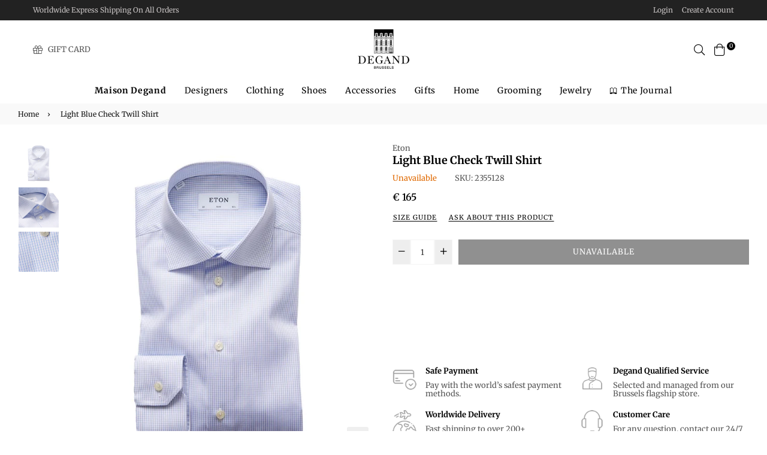

--- FILE ---
content_type: text/html; charset=utf-8
request_url: https://maisondegand.com/products/light-blue-check-twill-shirt-a2355128
body_size: 85834
content:
<!doctype html>
<html class="no-js" lang="en" >
<head><meta charset="utf-8"><meta http-equiv="X-UA-Compatible" content="IE=edge,chrome=1"><meta name="viewport" content="width=device-width,initial-scale=1,maximum-scale=1,user-scalable=0"><meta name="theme-color" content="#222222"><link rel="canonical" href="https://maisondegand.com/products/light-blue-check-twill-shirt-a2355128"><link rel="dns-prefetch" href="https://maisondegand.com" crossorigin><link rel="dns-prefetch" href="https://degand-shop.myshopify.com" crossorigin><link rel="dns-prefetch" href="https://cdn.shopify.com" crossorigin><link rel="dns-prefetch" href="https://fonts.shopifycdn.com" crossorigin><link rel="dns-prefetch" href="https://fonts.googleapis.com" crossorigin><link rel="preconnect" href="https//fonts.shopifycdn.com/" crossorigin><link rel="preconnect" href="https//cdn.shopify.com" crossorigin><link rel="preconnect" href="https://monorail-edge.shopifysvc.com"><link rel="preconnect" href="https//ajax.googleapis.com"><link rel="preload" as="style" href="//maisondegand.com/cdn/shop/t/23/assets/theme.css?v=57855229331518087231763666595"><link rel="preload" as="font" href="//maisondegand.com/cdn/fonts/merriweather/merriweather_n7.19270b7a7a551caaabc4ca9d96160fde1ff78390.woff2" type="font/woff2" crossorigin><link rel="preload" as="font" href="//maisondegand.com/cdn/fonts/merriweather/merriweather_n7.19270b7a7a551caaabc4ca9d96160fde1ff78390.woff2" type="font/woff2" crossorigin><link rel="preload" as="font" href="//maisondegand.com/cdn/fonts/merriweather/merriweather_n3.8efef2c2243446146bbec5861b8d971319141ed0.woff2" type="font/woff2" crossorigin><link rel="preload" as="font" href="//maisondegand.com/cdn/fonts/merriweather/merriweather_n4.349a72bc63b970a8b7f00dc33f5bda2ec52f79cc.woff2" type="font/woff2" crossorigin><link rel="preload" as="font" href="//maisondegand.com/cdn/fonts/merriweather/merriweather_n6.82bc6d87b680213711c5072b50cd1af8bff284e0.woff2" type="font/woff2" crossorigin><link rel="preload" as="font" href="//maisondegand.com/cdn/fonts/merriweather/merriweather_n7.19270b7a7a551caaabc4ca9d96160fde1ff78390.woff2" type="font/woff2" crossorigin><link rel="shortcut icon" href="//maisondegand.com/cdn/shop/files/favicon_32x32.jpg?v=1647984374" type="image/png"><title>Light Blue Check Twill Shirt&ndash; La Maison Degand</title><meta name="description" content="A refined shirt with a smart check pattern and versatile details. The white ground and light blue checks lend a crisp and clean appearance to any outfit. Wear it under fine suiting for a timeless business look or under a fine-knit cardigan for a relaxed, yet sophisticated casual outfit. - Smart blue and white check pat"><!-- /snippets/social-meta-tags.liquid --><meta property="og:site_name" content="La Maison Degand"><meta property="og:url" content="https://maisondegand.com/products/light-blue-check-twill-shirt-a2355128"><meta property="og:title" content="Light Blue Check Twill Shirt"><meta property="og:type" content="product"><meta property="og:description" content="A refined shirt with a smart check pattern and versatile details. The white ground and light blue checks lend a crisp and clean appearance to any outfit. Wear it under fine suiting for a timeless business look or under a fine-knit cardigan for a relaxed, yet sophisticated casual outfit. - Smart blue and white check pat"><meta property="og:price:amount" content="165"><meta property="og:price:currency" content="EUR"><meta property="og:image" content="http://maisondegand.com/cdn/shop/products/2355128-1_1200x1200.jpg?v=1682515829"><meta property="og:image" content="http://maisondegand.com/cdn/shop/products/2355128-2_1200x1200.jpg?v=1682515829"><meta property="og:image" content="http://maisondegand.com/cdn/shop/products/2355128-3_1200x1200.jpg?v=1682515829"><meta property="og:image:secure_url" content="https://maisondegand.com/cdn/shop/products/2355128-1_1200x1200.jpg?v=1682515829"><meta property="og:image:secure_url" content="https://maisondegand.com/cdn/shop/products/2355128-2_1200x1200.jpg?v=1682515829"><meta property="og:image:secure_url" content="https://maisondegand.com/cdn/shop/products/2355128-3_1200x1200.jpg?v=1682515829"><meta name="twitter:card" content="summary_large_image"><meta name="twitter:title" content="Light Blue Check Twill Shirt"><meta name="twitter:description" content="A refined shirt with a smart check pattern and versatile details. The white ground and light blue checks lend a crisp and clean appearance to any outfit. Wear it under fine suiting for a timeless business look or under a fine-knit cardigan for a relaxed, yet sophisticated casual outfit. - Smart blue and white check pat">
  
  <!-- css -->
  <style type="text/css">	.flex{display:flex}.flex .flex-item{flex:1}*,::after,::before{box-sizing:border-box}html{overflow-x:hidden}body{font-family:Arial,Tahoma;margin:0;padding:0;overflow-x:hidden}article,aside,details,figcaption,figure,footer,header,hgroup,main,menu,nav,section,summary{display:block}body,button,input,select,textarea{-webkit-font-smoothing:antialiased;-webkit-text-size-adjust:100%}b,optgroup,strong{font-weight:700}em{font-style:italic}small{font-size:80%}sub,sup{font-size:75%;line-height:0;position:relative;vertical-align:baseline}sup{top:-.5em}sub{bottom:-.25em}img{max-width:100%;border:0}button,input,optgroup,select,textarea{color:inherit;font:inherit;margin:0;outline:0}button[disabled],html input[disabled]{cursor:default}.mb0{margin-bottom:0!important}[type=button]::-moz-focus-inner,[type=reset]::-moz-focus-inner,[type=submit]::-moz-focus-inner,button::-moz-focus-inner{border-style:none;padding:0}[type=button]:-moz-focusring,[type=reset]:-moz-focusring,[type=submit]:-moz-focusring,button:-moz-focusring{outline:1px dotted ButtonText}input[type=email],input[type=number],input[type=password],input[type=search]{-webkit-appearance:none;-moz-appearance:none}table{width:100%;border-collapse:collapse;border-spacing:0}td,th{padding:0}textarea{overflow:auto;-webkit-appearance:none;-moz-appearance:none}[tabindex='-1']:focus{outline:0}a,img{outline:0!important;border:0}[role=button],a,button,input,label,select,textarea{touch-action:manipulation}.pull-right{float:right}.pull-left{float:left}.clearfix::after{content:'';display:table;clear:both}.clear{clear:both}.icon__fallback-text,.visually-hidden{position:absolute!important;overflow:hidden;clip:rect(0 0 0 0);height:1px;width:1px;margin:-1px;padding:0;border:0}.visibility-hidden{visibility:hidden}.js-focus-hidden:focus{outline:0}.no-js:not(html){display:none}.no-js .no-js:not(html){display:block}.no-js .js{display:none}.skip-link:focus{clip:auto;width:auto;height:auto;margin:0;color:#000;background-color:#fff;padding:10px;opacity:1;z-index:10000;transition:none}blockquote{font-size:1.38462em;font-style:normal;text-align:center;padding:0 30px;margin:0}.rte blockquote{border-color:#e8e9eb;border-width:1px 0;border-style:solid;padding:30px 0;margin-bottom:15px}blockquote p+cite{margin-top:15px}blockquote cite{display:block;font-size:.85em;font-weight:400}blockquote cite::before{content:'\2014 \0020'}code,pre{font-family:Consolas,monospace;font-size:1em}pre{overflow:auto}p{margin:0 0 20px}p:last-child{margin-bottom:0}.fine-print{font-size:em(14);font-style:italic}.txt--minor{font-size:80%}.txt--emphasis{font-style:italic}.address{margin-bottom:30px}.icon{display:inline-block;width:20px;height:20px;vertical-align:middle;fill:currentColor}.no-svg .icon{display:none}svg.icon:not(.icon--full-color) circle,svg.icon:not(.icon--full-color) ellipse,svg.icon:not(.icon--full-color) g,svg.icon:not(.icon--full-color) line,svg.icon:not(.icon--full-color) path,svg.icon:not(.icon--full-color) polygon,svg.icon:not(.icon--full-color) polyline,svg.icon:not(.icon--full-color) rect,symbol.icon:not(.icon--full-color) circle,symbol.icon:not(.icon--full-color) ellipse,symbol.icon:not(.icon--full-color) g,symbol.icon:not(.icon--full-color) line,symbol.icon:not(.icon--full-color) path,symbol.icon:not(.icon--full-color) polygon,symbol.icon:not(.icon--full-color) polyline,symbol.icon:not(.icon--full-color) rect{fill:inherit;stroke:inherit}.no-svg .icon__fallback-text{position:static!important;overflow:inherit;clip:none;height:auto;width:auto;margin:0}.payment-icons{-moz-user-select:none;-ms-user-select:none;-webkit-user-select:none;user-select:none;cursor:default}.payment-icons .icon{width:30px;height:30px}.social-icons .ad{font-size:16px}ol,ul{margin:0;padding:0}li{list-style:none}ol{list-style:decimal}.list--inline{padding:0;margin:0}.list--inline li{display:inline-block;margin-bottom:0;vertical-align:middle}.rte img{height:auto}.rte table{table-layout:fixed}.rte ol,.rte ul{margin:0 0 10px 20px}.rte ol.list--inline,.rte ul.list--inline{margin-left:0}.rte ul{list-style:disc outside}.rte ul ul{list-style:circle outside}.rte ul ul ul{list-style:square outside}.rte a:not(.btn){padding-bottom:1px}.text-center .rte ol,.text-center .rte ul,.text-center.rte ol,.text-center.rte ul{margin-left:0;list-style-position:inside}.rte__table-wrapper{max-width:100%;overflow:auto;-webkit-overflow-scrolling:touch}.ad-spin{-webkit-animation:ad-spin 2s infinite linear;animation:ad-spin 2s infinite linear}@keyframes ad-spin{from{transform:rotate(0)}to{transform:rotate(360deg)}}.text-link{display:inline;border:0 none;background:0 0;padding:0;margin:0}svg:not(:root){overflow:hidden}.video-wrapper{position:relative;overflow:hidden;max-width:100%;padding-bottom:56.25%;height:0;height:auto}.video-wrapper iframe{position:absolute;top:0;left:0;width:100%;height:100%}form{margin:0}legend{border:0;padding:0}button,input[type=submit]{cursor:pointer}textarea{min-height:100px}select::-ms-expand{display:none}.label--hidden{position:absolute;height:0;width:0;margin-bottom:0;overflow:hidden;clip:rect(1px,1px,1px,1px)}.ie9 .label--hidden{position:static;height:auto;width:auto;margin-bottom:2px;overflow:visible;clip:initial}.form-vertical input,.form-vertical select,.form-vertical textarea{display:block;width:100%}.form-vertical [type=checkbox],.form-vertical [type=radio]{display:inline-block;width:auto;margin-right:5px}.form-vertical .btn,.form-vertical [type=submit]{display:inline-block;width:auto}.errors,.form--success,.note{padding:8px;margin:0 0 15px;font-size:12px}hr{margin:20px 0;border:0}.hr--small{padding:10px 0;margin:0}.hr--invisible{border-bottom:0}.is-transitioning{display:block!important;visibility:visible!important}.placeholder-svg{display:block;fill:rgba(85,85,85,.35);background-color:rgba(85,85,85,.1);width:100%;height:100%;max-width:100%;max-height:100%;border:1px solid rgba(85,85,85,.2)}.placeholder-noblocks{padding:40px;text-align:center}.placeholder-background{position:absolute;top:0;right:0;bottom:0;left:0}.placeholder-background .icon{border:0}.image-bar__content .placeholder-svg{position:absolute;top:0;left:0}#siteNav.hidearrow .ad-angle-down-l{display:none}#siteNav.left{text-align:left}#siteNav.center{text-align:center}#siteNav.right{text-align:right}#siteNav.regular>li a{font-weight:400}#siteNav.medium>li a{font-weight:600}#siteNav.bold>li a{font-weight:700}.grid{list-style:none;padding:0;margin-left:-15px;margin-right:-15px}.grid::after{content:'';display:table;clear:both}.grid__item{float:left;width:100%;padding-left:15px;padding-right:15px}@media only screen and (max-width:766px){.grid{margin-left:-10px;margin-right:-10px}.grid__item{padding-left:10px;padding-right:10px}}@media only screen and (max-width:479px){.grid{margin-left:-5px;margin-right:-5px}.grid__item{padding-left:5px;padding-right:5px}}.grid__item[class*="--push"]{position:relative}.grid--rev{direction:rtl;text-align:left}.grid--rev>.grid__item{direction:ltr;text-align:left;float:right}.one-whole{width:100%}.col-2,.five-tenths,.four-eighths,.one-half,.three-sixths,.two-quarters,.wd-50{width:50%}.col-3,.one-third,.two-sixths{width:33.33333%}.four-sixths,.two-thirds{width:66.66667%}.col-4,.one-quarter,.two-eighths{width:25%}.six-eighths,.three-quarters{width:75%}.col-5,.one-fifth,.two-tenths{width:20%}.four-tenths,.two-fifths,.wd-40{width:40%}.six-tenths,.three-fifths,.wd-60{width:60%}.eight-tenths,.four-fifths,.wd-80{width:80%}.one-sixth{width:16.66667%}.five-sixths{width:83.33333%}.one-seventh{width:14.28571%}.two-seventh{width:28.57143%}.three-seventh{width:42.85714%}.four-seventh{width:57.14286%}.five-seventh{width:71.42857%}.one-eighth{width:12.5%}.three-eighths{width:37.5%}.five-eighths{width:62.5%}.seven-eighths{width:87.5%}.one-tenth{width:10%}.three-tenths,.wd-30{width:30%}.seven-tenths,.wd-70{width:70%}.nine-tenths,.wd-90{width:90%}.show{display:block!important}.hide{display:none!important}.text-left{text-align:left!important}.text-right{text-align:right!important}.text-center{text-align:center!important}@media only screen and (min-width:767px){.medium-up--one-whole{width:100%}.medium-up--five-tenths,.medium-up--four-eighths,.medium-up--one-half,.medium-up--three-sixths,.medium-up--two-quarters{width:50%}.medium-up--one-third,.medium-up--two-sixths{width:33.33333%}.medium-up--four-sixths,.medium-up--two-thirds{width:66.66667%}.medium-up--one-quarter,.medium-up--two-eighths{width:25%}.medium-up--six-eighths,.medium-up--three-quarters{width:75%}.medium-up--one-fifth,.medium-up--two-tenths{width:20%}.medium-up--four-tenths,.medium-up--two-fifths{width:40%}.medium-up--six-tenths,.medium-up--three-fifths{width:60%}.medium-up--eight-tenths,.medium-up--four-fifths{width:80%}.medium-up--one-sixth{width:16.66667%}.medium-up--five-sixths{width:83.33333%}.medium-up--one-seventh{width:14.28571%}.medium-up--two-seventh{width:28.57143%}.medium-up--three-seventh{width:42.85714%}.medium-up--four-seventh{width:57.14286%}.medium-up--five-seventh{width:71.42857%}.medium-up--one-eighth{width:12.5%}.medium-up--three-eighths{width:37.5%}.medium-up--five-eighths{width:62.5%}.medium-up--seven-eighths{width:87.5%}.medium-up--one-tenth{width:10%}.medium-up--three-tenths{width:30%}.medium-up--seven-tenths{width:70%}.medium-up--nine-tenths{width:90%}.grid--uniform .medium-up--five-tenths:nth-child(2n+1),.grid--uniform .medium-up--four-eighths:nth-child(2n+1),.grid--uniform .medium-up--one-eighth:nth-child(8n+1),.grid--uniform .medium-up--one-fifth:nth-child(5n+1),.grid--uniform .medium-up--one-half:nth-child(2n+1),.grid--uniform .medium-up--one-quarter:nth-child(4n+1),.grid--uniform .medium-up--one-seventh:nth-child(7n+1),.grid--uniform .medium-up--one-sixth:nth-child(6n+1),.grid--uniform .medium-up--one-third:nth-child(3n+1),.grid--uniform .medium-up--one-twelfth:nth-child(12n+1),.grid--uniform .medium-up--three-sixths:nth-child(2n+1),.grid--uniform .medium-up--two-eighths:nth-child(4n+1),.grid--uniform .medium-up--two-sixths:nth-child(3n+1){clear:both}.medium-up--show{display:block!important}.medium-up--hide{display:none!important}.medium-up--text-left{text-align:left!important}.medium-up--text-right{text-align:right!important}.medium-up--text-center{text-align:center!important}}@media only screen and (min-width:999px){.large-up--one-whole{width:100%}.large-up--five-tenths,.large-up--four-eighths,.large-up--one-half,.large-up--three-sixths,.large-up--two-quarters{width:50%}.large-up--one-third,.large-up--two-sixths{width:33.33333%}.large-up--four-sixths,.large-up--two-thirds{width:66.66667%}.large-up--one-quarter,.large-up--two-eighths{width:25%}.large-up--six-eighths,.large-up--three-quarters{width:75%}.large-up--one-fifth,.large-up--two-tenths{width:20%}.large-up--four-tenths,.large-up--two-fifths{width:40%}.large-up--six-tenths,.large-up--three-fifths{width:60%}.large-up--eight-tenths,.large-up--four-fifths{width:80%}.large-up--one-sixth{width:16.66667%}.large-up--five-sixths{width:83.33333%}.large-up--one-seventh{width:14.28571%}.large-up--two-seventh{width:28.57143%}.large-up--three-seventh{width:42.85714%}.large-up--four-seventh{width:57.14286%}.large-up--five-seventh{width:71.42857%}.large-up--one-eighth{width:12.5%}.large-up--three-eighths{width:37.5%}.large-up--five-eighths{width:62.5%}.large-up--seven-eighths{width:87.5%}.large-up--one-tenth{width:10%}.large-up--three-tenths{width:30%}.large-up--seven-tenths{width:70%}.large-up--nine-tenths{width:90%}.grid--uniform .large-up--five-tenths:nth-child(2n+1),.grid--uniform .large-up--four-eighths:nth-child(2n+1),.grid--uniform .large-up--one-eighth:nth-child(8n+1),.grid--uniform .large-up--one-fifth:nth-child(5n+1),.grid--uniform .large-up--one-half:nth-child(2n+1),.grid--uniform .large-up--one-quarter:nth-child(4n+1),.grid--uniform .large-up--one-seventh:nth-child(7n+1),.grid--uniform .large-up--one-sixth:nth-child(6n+1),.grid--uniform .large-up--one-third:nth-child(3n+1),.grid--uniform .large-up--one-twelfth:nth-child(12n+1),.grid--uniform .large-up--three-sixths:nth-child(2n+1),.grid--uniform .large-up--two-eighths:nth-child(4n+1),.grid--uniform .large-up--two-sixths:nth-child(3n+1){clear:both}.large-up--show{display:block!important}.large-up--hide{display:none!important}.large-up--text-left{text-align:left!important}.large-up--text-right{text-align:right!important}.large-up--text-center{text-align:center!important}}@media only screen and (min-width:1200px){.widescreen--one-whole{width:100%}.widescreen--five-tenths,.widescreen--four-eighths,.widescreen--one-half,.widescreen--three-sixths,.widescreen--two-quarters{width:50%}.widescreen--one-third,.widescreen--two-sixths{width:33.33333%}.widescreen--four-sixths,.widescreen--two-thirds{width:66.66667%}.widescreen--one-quarter,.widescreen--two-eighths{width:25%}.widescreen--six-eighths,.widescreen--three-quarters{width:75%}.widescreen--one-fifth,.widescreen--two-tenths{width:20%}.widescreen--four-tenths,.widescreen--two-fifths{width:40%}.widescreen--six-tenths,.widescreen--three-fifths{width:60%}.widescreen--eight-tenths,.widescreen--four-fifths{width:80%}.widescreen--one-sixth{width:16.66667%}.widescreen--five-sixths{width:83.33333%}.widescreen--one-seventh{width:14.28571%}.widescreen--two-seventh{width:28.57143%}.widescreen--three-seventh{width:42.85714%}.widescreen--four-seventh{width:57.14286%}.widescreen--five-seventh{width:71.42857%}.widescreen--one-eighth{width:12.5%}.widescreen--three-eighths{width:37.5%}.widescreen--five-eighths{width:62.5%}.widescreen--seven-eighths{width:87.5%}.widescreen--one-tenth{width:10%}.widescreen--three-tenths{width:30%}.widescreen--seven-tenths{width:70%}.widescreen--nine-tenths{width:90%}.grid--uniform .widescreen--five-tenths:nth-child(2n+1),.grid--uniform .widescreen--four-eighths:nth-child(2n+1),.grid--uniform .widescreen--one-eighth:nth-child(8n+1),.grid--uniform .widescreen--one-fifth:nth-child(5n+1),.grid--uniform .widescreen--one-half:nth-child(2n+1),.grid--uniform .widescreen--one-quarter:nth-child(4n+1),.grid--uniform .widescreen--one-seventh:nth-child(7n+1),.grid--uniform .widescreen--one-sixth:nth-child(6n+1),.grid--uniform .widescreen--one-third:nth-child(3n+1),.grid--uniform .widescreen--three-sixths:nth-child(2n+1),.grid--uniform .widescreen--two-eighths:nth-child(4n+1),.grid--uniform .widescreen--two-sixths:nth-child(3n+1){clear:both}.widescreen--show{display:block!important}.widescreen--hide{display:none!important}.widescreen--text-left{text-align:left!important}.widescreen--text-right{text-align:right!important}.widescreen--text-center{text-align:center!important}}@media only screen and (min-width:999px) and (max-width:1199px){.large--one-whole{width:100%}.large--five-tenths,.large--four-eighths,.large--one-half,.large--three-sixths,.large--two-quarters{width:50%}.large--one-third,.large--two-sixths{width:33.33333%}.large--four-sixths,.large--two-thirds{width:66.66667%}.large--one-quarter,.large--two-eighths{width:25%}.large--six-eighths,.large--three-quarters{width:75%}.large--one-fifth,.large--two-tenths{width:20%}.large--four-tenths,.large--two-fifths{width:40%}.large--six-tenths,.large--three-fifths{width:60%}.large--eight-tenths,.large--four-fifths{width:80%}.large--one-sixth{width:16.66667%}.large--five-sixths{width:83.33333%}.large--one-seventh{width:14.28571%}.large--two-seventh{width:28.57143%}.large--three-seventh{width:42.85714%}.large--four-seventh{width:57.14286%}.large--five-seventh{width:71.42857%}.large--one-eighth{width:12.5%}.large--three-eighths{width:37.5%}.large--five-eighths{width:62.5%}.large--seven-eighths{width:87.5%}.large--one-tenth{width:10%}.large--three-tenths{width:30%}.large--seven-tenths{width:70%}.large--nine-tenths{width:90%}.grid--uniform .large--five-tenths:nth-child(2n+1),.grid--uniform .large--four-eighths:nth-child(2n+1),.grid--uniform .large--one-eighth:nth-child(8n+1),.grid--uniform .large--one-fifth:nth-child(5n+1),.grid--uniform .large--one-half:nth-child(2n+1),.grid--uniform .large--one-quarter:nth-child(4n+1),.grid--uniform .large--one-seventh:nth-child(7n+1),.grid--uniform .large--one-sixth:nth-child(6n+1),.grid--uniform .large--one-third:nth-child(3n+1),.grid--uniform .large--three-sixths:nth-child(2n+1),.grid--uniform .large--two-eighths:nth-child(4n+1),.grid--uniform .large--two-sixths:nth-child(3n+1){clear:both}.large--show{display:block!important}.large--hide{display:none!important}.large--text-left{text-align:left!important}.large--text-right{text-align:right!important}.large--text-center{text-align:center!important}}@media only screen and (min-width:767px) and (max-width:998px){.medium--one-whole{width:100%}.medium--five-tenths,.medium--four-eighths,.medium--one-half,.medium--three-sixths,.medium--two-quarters{width:50%}.medium--one-third,.medium--two-sixths{width:33.33333%}.medium--four-sixths,.medium--two-thirds{width:66.66667%}.medium--one-quarter,.medium--two-eighths{width:25%}.medium--six-eighths,.medium--three-quarters{width:75%}.medium--one-fifth,.medium--two-tenths{width:20%}.medium--four-tenths,.medium--two-fifths{width:40%}.medium--six-tenths,.medium--three-fifths{width:60%}.medium--eight-tenths,.medium--four-fifths{width:80%}.medium--one-sixth{width:16.66667%}.medium--five-sixths{width:83.33333%}.medium--one-seventh{width:14.28571%}.medium--two-seventh{width:28.57143%}.medium--three-seventh{width:42.85714%}.medium--four-seventh{width:57.14286%}.medium--five-seventh{width:71.42857%}.medium--one-eighth{width:12.5%}.medium--three-eighths{width:37.5%}.medium--five-eighths{width:62.5%}.medium--seven-eighths{width:87.5%}.medium--one-tenth{width:10%}.medium--three-tenths{width:30%}.medium--seven-tenths{width:70%}.medium--nine-tenths{width:90%}.grid--uniform .medium--five-tenths:nth-child(2n+1),.grid--uniform .medium--four-eighths:nth-child(2n+1),.grid--uniform .medium--one-eighth:nth-child(8n+1),.grid--uniform .medium--one-fifth:nth-child(5n+1),.grid--uniform .medium--one-half:nth-child(2n+1),.grid--uniform .medium--one-quarter:nth-child(4n+1),.grid--uniform .medium--one-seventh:nth-child(7n+1),.grid--uniform .medium--one-sixth:nth-child(6n+1),.grid--uniform .medium--one-third:nth-child(3n+1),.grid--uniform .medium--three-sixths:nth-child(2n+1),.grid--uniform .medium--two-eighths:nth-child(4n+1),.grid--uniform .medium--two-sixths:nth-child(3n+1){clear:both}.medium--show{display:block!important}.medium--hide{display:none!important}.medium--text-left{text-align:left!important}.medium--text-right{text-align:right!important}.medium--text-center{text-align:center!important}}@media only screen and (max-width:766px){.small--one-whole{width:100%}.small--five-tenths,.small--four-eighths,.small--one-half,.small--three-sixths,.small--two-quarters{width:50%}.small--one-third,.small--two-sixths{width:33.33333%}.small--four-sixths,.small--two-thirds{width:66.66667%}.small--one-quarter,.small--two-eighths{width:25%}.small--six-eighths,.small--three-quarters{width:75%}.small--one-fifth,.small--two-tenths{width:20%}.small--four-tenths,.small--two-fifths{width:40%}.small--six-tenths,.small--three-fifths{width:60%}.small--eight-tenths,.small--four-fifths{width:80%}.small--one-sixth{width:16.66667%}.small--five-sixths{width:83.33333%}.small--one-seventh{width:14.28571%}.small--two-seventh{width:28.57143%}.small--three-seventh{width:42.85714%}.small--four-seventh{width:57.14286%}.small--five-seventh{width:71.42857%}.small--one-eighth{width:12.5%}.small--three-eighths{width:37.5%}.small--five-eighths{width:62.5%}.small--seven-eighths{width:87.5%}.small--one-tenth{width:10%}.small--three-tenths{width:30%}.small--seven-tenths{width:70%}.small--nine-tenths{width:90%}.grid--uniform .small--five-tenths:nth-child(2n+1),.grid--uniform .small--four-eighths:nth-child(2n+1),.grid--uniform .small--one-eighth:nth-child(8n+1),.grid--uniform .small--one-fifth:nth-child(5n+1),.grid--uniform .small--one-half:nth-child(2n+1),.grid--uniform .small--one-quarter:nth-child(4n+1),.grid--uniform .small--one-seventh:nth-child(7n+1),.grid--uniform .small--one-sixth:nth-child(6n+1),.grid--uniform .small--one-third:nth-child(3n+1),.grid--uniform .small--three-sixths:nth-child(2n+1),.grid--uniform .small--two-eighths:nth-child(4n+1),.grid--uniform .small--two-sixths:nth-child(3n+1){clear:both}.small--show{display:block!important}.small--hide{display:none!important}.small--text-left{text-align:left!important}.small--text-right{text-align:right!important}.small--text-center{text-align:center!important}}@media only screen and (max-width:639px){.mobile--one-whole{width:100%}.mobile--five-tenths,.mobile--four-eighths,.mobile--one-half,.mobile--three-sixths,.mobile--two-quarters{width:50%}.mobile--one-third,.mobile--two-sixths{width:33.33333%}.mobile--four-sixths,.mobile--two-thirds{width:66.66667%}.mobile--one-quarter,.mobile--two-eighths{width:25%}.mobile--six-eighths,.mobile--three-quarters{width:75%}.mobile--one-fifth,.mobile--two-tenths{width:20%}.mobile--four-tenths,.mobile--two-fifths{width:40%}.mobile--six-tenths,.mobile--three-fifths{width:60%}.mobile--eight-tenths,.mobile--four-fifths{width:80%}.mobile--one-sixth{width:16.66667%}.mobile--five-sixths{width:83.33333%}.mobile--one-seventh{width:14.28571%}.mobile--two-seventh{width:28.57143%}.mobile--three-seventh{width:42.85714%}.mobile--four-seventh{width:57.14286%}.mobile--five-seventh{width:71.42857%}.mobile--one-eighth{width:12.5%}.mobile--three-eighths{width:37.5%}.mobile--five-eighths{width:62.5%}.mobile--seven-eighths{width:87.5%}.mobile--one-tenth{width:10%}.mobile--three-tenths{width:30%}.mobile--seven-tenths{width:70%}.mobile--nine-tenths{width:90%}.grid--uniform .mobile--five-tenths:nth-child(2n+1),.grid--uniform .mobile--four-eighths:nth-child(2n+1),.grid--uniform .mobile--one-eighth:nth-child(8n+1),.grid--uniform .mobile--one-fifth:nth-child(5n+1),.grid--uniform .mobile--one-half:nth-child(2n+1),.grid--uniform .mobile--one-quarter:nth-child(4n+1),.grid--uniform .mobile--one-seventh:nth-child(7n+1),.grid--uniform .mobile--one-sixth:nth-child(6n+1),.grid--uniform .mobile--one-third:nth-child(3n+1),.grid--uniform .mobile--three-sixths:nth-child(2n+1),.grid--uniform .mobile--two-eighths:nth-child(4n+1),.grid--uniform .mobile--two-sixths:nth-child(3n+1){clear:both}.mobile--show{display:block!important}.mobile--hide{display:none!important}.mobile--text-left{text-align:left!important}.mobile--text-right{text-align:right!important}.mobile--text-center{text-align:center!important}}</style>
  <link href="//maisondegand.com/cdn/shop/t/23/assets/theme.css?v=57855229331518087231763666595" rel="stylesheet" type="text/css" media="all" />
  <link href="//maisondegand.com/cdn/shop/t/23/assets/default.css?v=180618039246270798881697460191" rel="stylesheet" type="text/css" media="all" />
 
  <!-- main js -->
  <link rel="preload" href="//maisondegand.com/cdn/shop/t/23/assets/jquery.min.js?v=12812186871012413701655300609" as="script">
  <link rel="preload" href="//maisondegand.com/cdn/shop/t/23/assets/vendor.min.js?v=31137193984916850931655300901" as="script">
  <script src="//maisondegand.com/cdn/shop/t/23/assets/jquery.min.js?v=12812186871012413701655300609"></script>
  <script>
    var theme = {
      strings: {
        addToCart: "Add to cart",soldOut: "Sold out",unavailable: "Unavailable",showMore: "Show More",showLess: "Show Less"
      },
      moneyFormat: "\u003cspan class=money\u003e€ {{ amount_no_decimals }}\u003c\/span\u003e",mlcurrency:false,shopCurrency:"EUR",currencyFormat:"money_format",moneyCurrencyFormat:"{{ amount_no_decimals }} EUR",rtl:false,ajax_cart:true,fixedHeader:true,animation:true,animationMobile:true,allresult:"View All Results",
      wlAvailable:"Already in your wishlist, Go to wishlist"
    }
    document.documentElement.className = document.documentElement.className.replace('no-js', 'js');
    var Metatheme = null,thm = 'Belle', shpeml = 'info@maisondegand.com', dmn = window.location.hostname;  
    window.lazySizesConfig = window.lazySizesConfig || {};
    lazySizesConfig.loadMode = 1;
  </script>
  <!--[if (lte IE 9) ]><script src="//maisondegand.com/cdn/shop/t/23/assets/match-media.min.js?v=22265819453975888031655300613" type="text/javascript"></script><![endif]-->
  <script src="//maisondegand.com/cdn/shop/t/23/assets/vendor.min.js?v=31137193984916850931655300901" defer="defer"></script><script>window.performance && window.performance.mark && window.performance.mark('shopify.content_for_header.start');</script><meta name="google-site-verification" content="rZ8cXwpncTdWAYQOaQYDgI4ZEI7Jfrs7JHd2u1w2g00">
<meta id="shopify-digital-wallet" name="shopify-digital-wallet" content="/43579506852/digital_wallets/dialog">
<meta name="shopify-checkout-api-token" content="7a49a3955af524907c6325cdd21602ba">
<meta id="in-context-paypal-metadata" data-shop-id="43579506852" data-venmo-supported="false" data-environment="production" data-locale="en_US" data-paypal-v4="true" data-currency="EUR">
<link rel="alternate" type="application/json+oembed" href="https://maisondegand.com/products/light-blue-check-twill-shirt-a2355128.oembed">
<script async="async" data-src="/checkouts/internal/preloads.js?locale=en-BE"></script>
<link rel="preconnect" href="https://shop.app" crossorigin="anonymous">
<script async="async" data-src="https://shop.app/checkouts/internal/preloads.js?locale=en-BE&shop_id=43579506852" crossorigin="anonymous"></script>
<script id="apple-pay-shop-capabilities" type="application/json">{"shopId":43579506852,"countryCode":"BE","currencyCode":"EUR","merchantCapabilities":["supports3DS"],"merchantId":"gid:\/\/shopify\/Shop\/43579506852","merchantName":"La Maison Degand","requiredBillingContactFields":["postalAddress","email","phone"],"requiredShippingContactFields":["postalAddress","email","phone"],"shippingType":"shipping","supportedNetworks":["visa","maestro","masterCard","amex"],"total":{"type":"pending","label":"La Maison Degand","amount":"1.00"},"shopifyPaymentsEnabled":true,"supportsSubscriptions":true}</script>
<script id="shopify-features" type="application/json">{"accessToken":"7a49a3955af524907c6325cdd21602ba","betas":["rich-media-storefront-analytics"],"domain":"maisondegand.com","predictiveSearch":true,"shopId":43579506852,"locale":"en"}</script>
<script>var Shopify = Shopify || {};
Shopify.shop = "degand-shop.myshopify.com";
Shopify.locale = "en";
Shopify.currency = {"active":"EUR","rate":"1.0"};
Shopify.country = "BE";
Shopify.theme = {"name":"Degand 2022 TEST ( Dev )","id":130413166756,"schema_name":"Belle","schema_version":"3.3","theme_store_id":null,"role":"main"};
Shopify.theme.handle = "null";
Shopify.theme.style = {"id":null,"handle":null};
Shopify.cdnHost = "maisondegand.com/cdn";
Shopify.routes = Shopify.routes || {};
Shopify.routes.root = "/";</script>
<script type="module">!function(o){(o.Shopify=o.Shopify||{}).modules=!0}(window);</script>
<script>!function(o){function n(){var o=[];function n(){o.push(Array.prototype.slice.apply(arguments))}return n.q=o,n}var t=o.Shopify=o.Shopify||{};t.loadFeatures=n(),t.autoloadFeatures=n()}(window);</script>
<script>
  window.ShopifyPay = window.ShopifyPay || {};
  window.ShopifyPay.apiHost = "shop.app\/pay";
  window.ShopifyPay.redirectState = null;
</script>
<script id="shop-js-analytics" type="application/json">{"pageType":"product"}</script>
<script defer="defer" async type="module" src="//maisondegand.com/cdn/shopifycloud/shop-js/modules/v2/client.init-shop-cart-sync_BApSsMSl.en.esm.js"></script>
<script defer="defer" async type="module" src="//maisondegand.com/cdn/shopifycloud/shop-js/modules/v2/chunk.common_CBoos6YZ.esm.js"></script>
<script type="module">
  await import("//maisondegand.com/cdn/shopifycloud/shop-js/modules/v2/client.init-shop-cart-sync_BApSsMSl.en.esm.js");
await import("//maisondegand.com/cdn/shopifycloud/shop-js/modules/v2/chunk.common_CBoos6YZ.esm.js");

  window.Shopify.SignInWithShop?.initShopCartSync?.({"fedCMEnabled":true,"windoidEnabled":true});

</script>
<script>
  window.Shopify = window.Shopify || {};
  if (!window.Shopify.featureAssets) window.Shopify.featureAssets = {};
  window.Shopify.featureAssets['shop-js'] = {"shop-cart-sync":["modules/v2/client.shop-cart-sync_DJczDl9f.en.esm.js","modules/v2/chunk.common_CBoos6YZ.esm.js"],"init-fed-cm":["modules/v2/client.init-fed-cm_BzwGC0Wi.en.esm.js","modules/v2/chunk.common_CBoos6YZ.esm.js"],"init-windoid":["modules/v2/client.init-windoid_BS26ThXS.en.esm.js","modules/v2/chunk.common_CBoos6YZ.esm.js"],"init-shop-email-lookup-coordinator":["modules/v2/client.init-shop-email-lookup-coordinator_DFwWcvrS.en.esm.js","modules/v2/chunk.common_CBoos6YZ.esm.js"],"shop-cash-offers":["modules/v2/client.shop-cash-offers_DthCPNIO.en.esm.js","modules/v2/chunk.common_CBoos6YZ.esm.js","modules/v2/chunk.modal_Bu1hFZFC.esm.js"],"shop-button":["modules/v2/client.shop-button_D_JX508o.en.esm.js","modules/v2/chunk.common_CBoos6YZ.esm.js"],"shop-toast-manager":["modules/v2/client.shop-toast-manager_tEhgP2F9.en.esm.js","modules/v2/chunk.common_CBoos6YZ.esm.js"],"avatar":["modules/v2/client.avatar_BTnouDA3.en.esm.js"],"pay-button":["modules/v2/client.pay-button_BuNmcIr_.en.esm.js","modules/v2/chunk.common_CBoos6YZ.esm.js"],"init-shop-cart-sync":["modules/v2/client.init-shop-cart-sync_BApSsMSl.en.esm.js","modules/v2/chunk.common_CBoos6YZ.esm.js"],"shop-login-button":["modules/v2/client.shop-login-button_DwLgFT0K.en.esm.js","modules/v2/chunk.common_CBoos6YZ.esm.js","modules/v2/chunk.modal_Bu1hFZFC.esm.js"],"init-customer-accounts-sign-up":["modules/v2/client.init-customer-accounts-sign-up_TlVCiykN.en.esm.js","modules/v2/client.shop-login-button_DwLgFT0K.en.esm.js","modules/v2/chunk.common_CBoos6YZ.esm.js","modules/v2/chunk.modal_Bu1hFZFC.esm.js"],"init-shop-for-new-customer-accounts":["modules/v2/client.init-shop-for-new-customer-accounts_DrjXSI53.en.esm.js","modules/v2/client.shop-login-button_DwLgFT0K.en.esm.js","modules/v2/chunk.common_CBoos6YZ.esm.js","modules/v2/chunk.modal_Bu1hFZFC.esm.js"],"init-customer-accounts":["modules/v2/client.init-customer-accounts_C0Oh2ljF.en.esm.js","modules/v2/client.shop-login-button_DwLgFT0K.en.esm.js","modules/v2/chunk.common_CBoos6YZ.esm.js","modules/v2/chunk.modal_Bu1hFZFC.esm.js"],"shop-follow-button":["modules/v2/client.shop-follow-button_C5D3XtBb.en.esm.js","modules/v2/chunk.common_CBoos6YZ.esm.js","modules/v2/chunk.modal_Bu1hFZFC.esm.js"],"checkout-modal":["modules/v2/client.checkout-modal_8TC_1FUY.en.esm.js","modules/v2/chunk.common_CBoos6YZ.esm.js","modules/v2/chunk.modal_Bu1hFZFC.esm.js"],"lead-capture":["modules/v2/client.lead-capture_D-pmUjp9.en.esm.js","modules/v2/chunk.common_CBoos6YZ.esm.js","modules/v2/chunk.modal_Bu1hFZFC.esm.js"],"shop-login":["modules/v2/client.shop-login_BmtnoEUo.en.esm.js","modules/v2/chunk.common_CBoos6YZ.esm.js","modules/v2/chunk.modal_Bu1hFZFC.esm.js"],"payment-terms":["modules/v2/client.payment-terms_BHOWV7U_.en.esm.js","modules/v2/chunk.common_CBoos6YZ.esm.js","modules/v2/chunk.modal_Bu1hFZFC.esm.js"]};
</script>
<script>(function() {
  var isLoaded = false;
  function asyncLoad() {
    if (isLoaded) return;
    isLoaded = true;
    var urls = ["https:\/\/chimpstatic.com\/mcjs-connected\/js\/users\/e531b0020e44ef682b8f7ceff\/6bb7e82a426a90bd3e3bd03de.js?shop=degand-shop.myshopify.com","https:\/\/d23dclunsivw3h.cloudfront.net\/redirect-app.js?shop=degand-shop.myshopify.com","https:\/\/shopdecorator.shopifyappexperts.com\/js\/function.js?shop=degand-shop.myshopify.com","https:\/\/cdn.shopify.com\/s\/files\/1\/0435\/7950\/6852\/t\/21\/assets\/globo.formbuilder.init.js?v=1647609811\u0026shop=degand-shop.myshopify.com","https:\/\/cdn.shopify.com\/s\/files\/1\/0435\/7950\/6852\/t\/21\/assets\/globo.options.init.js?v=1648921300\u0026shop=degand-shop.myshopify.com","https:\/\/cdn.chaty.app\/pixel.js?id=umc6h3pkoe\u0026shop=degand-shop.myshopify.com","\/\/www.powr.io\/powr.js?powr-token=degand-shop.myshopify.com\u0026external-type=shopify\u0026shop=degand-shop.myshopify.com","https:\/\/candyrack.ds-cdn.com\/static\/main.js?shop=degand-shop.myshopify.com","https:\/\/na.shgcdn3.com\/pixel-collector.js?shop=degand-shop.myshopify.com","https:\/\/snowapp.tible.tech\/app\/js\/base-script.js?v=20260101050632\u0026shop=degand-shop.myshopify.com","https:\/\/searchanise-ef84.kxcdn.com\/widgets\/shopify\/init.js?a=8I6x4C4j0M\u0026shop=degand-shop.myshopify.com"];
    for (var i = 0; i < urls.length; i++) {
      var s = document.createElement('script');
      s.type = 'text/javascript';
      s.async = true;
      s.src = urls[i];
      var x = document.getElementsByTagName('script')[0];
      x.parentNode.insertBefore(s, x);
    }
  };
  document.addEventListener('StartAsyncLoading', function(event){asyncLoad();});if(window.attachEvent) {
    window.attachEvent('onload', function(){});
  } else {
    window.addEventListener('load', function(){}, false);
  }
})();</script>
<script id="__st">var __st={"a":43579506852,"offset":3600,"reqid":"508be6d4-ac18-4b25-8e83-629ea5636431-1768921679","pageurl":"maisondegand.com\/products\/light-blue-check-twill-shirt-a2355128","u":"46ee60069101","p":"product","rtyp":"product","rid":8391282032988};</script>
<script>window.ShopifyPaypalV4VisibilityTracking = true;</script>
<script id="captcha-bootstrap">!function(){'use strict';const t='contact',e='account',n='new_comment',o=[[t,t],['blogs',n],['comments',n],[t,'customer']],c=[[e,'customer_login'],[e,'guest_login'],[e,'recover_customer_password'],[e,'create_customer']],r=t=>t.map((([t,e])=>`form[action*='/${t}']:not([data-nocaptcha='true']) input[name='form_type'][value='${e}']`)).join(','),a=t=>()=>t?[...document.querySelectorAll(t)].map((t=>t.form)):[];function s(){const t=[...o],e=r(t);return a(e)}const i='password',u='form_key',d=['recaptcha-v3-token','g-recaptcha-response','h-captcha-response',i],f=()=>{try{return window.sessionStorage}catch{return}},m='__shopify_v',_=t=>t.elements[u];function p(t,e,n=!1){try{const o=window.sessionStorage,c=JSON.parse(o.getItem(e)),{data:r}=function(t){const{data:e,action:n}=t;return t[m]||n?{data:e,action:n}:{data:t,action:n}}(c);for(const[e,n]of Object.entries(r))t.elements[e]&&(t.elements[e].value=n);n&&o.removeItem(e)}catch(o){console.error('form repopulation failed',{error:o})}}const l='form_type',E='cptcha';function T(t){t.dataset[E]=!0}const w=window,h=w.document,L='Shopify',v='ce_forms',y='captcha';let A=!1;((t,e)=>{const n=(g='f06e6c50-85a8-45c8-87d0-21a2b65856fe',I='https://cdn.shopify.com/shopifycloud/storefront-forms-hcaptcha/ce_storefront_forms_captcha_hcaptcha.v1.5.2.iife.js',D={infoText:'Protected by hCaptcha',privacyText:'Privacy',termsText:'Terms'},(t,e,n)=>{const o=w[L][v],c=o.bindForm;if(c)return c(t,g,e,D).then(n);var r;o.q.push([[t,g,e,D],n]),r=I,A||(h.body.append(Object.assign(h.createElement('script'),{id:'captcha-provider',async:!0,src:r})),A=!0)});var g,I,D;w[L]=w[L]||{},w[L][v]=w[L][v]||{},w[L][v].q=[],w[L][y]=w[L][y]||{},w[L][y].protect=function(t,e){n(t,void 0,e),T(t)},Object.freeze(w[L][y]),function(t,e,n,w,h,L){const[v,y,A,g]=function(t,e,n){const i=e?o:[],u=t?c:[],d=[...i,...u],f=r(d),m=r(i),_=r(d.filter((([t,e])=>n.includes(e))));return[a(f),a(m),a(_),s()]}(w,h,L),I=t=>{const e=t.target;return e instanceof HTMLFormElement?e:e&&e.form},D=t=>v().includes(t);t.addEventListener('submit',(t=>{const e=I(t);if(!e)return;const n=D(e)&&!e.dataset.hcaptchaBound&&!e.dataset.recaptchaBound,o=_(e),c=g().includes(e)&&(!o||!o.value);(n||c)&&t.preventDefault(),c&&!n&&(function(t){try{if(!f())return;!function(t){const e=f();if(!e)return;const n=_(t);if(!n)return;const o=n.value;o&&e.removeItem(o)}(t);const e=Array.from(Array(32),(()=>Math.random().toString(36)[2])).join('');!function(t,e){_(t)||t.append(Object.assign(document.createElement('input'),{type:'hidden',name:u})),t.elements[u].value=e}(t,e),function(t,e){const n=f();if(!n)return;const o=[...t.querySelectorAll(`input[type='${i}']`)].map((({name:t})=>t)),c=[...d,...o],r={};for(const[a,s]of new FormData(t).entries())c.includes(a)||(r[a]=s);n.setItem(e,JSON.stringify({[m]:1,action:t.action,data:r}))}(t,e)}catch(e){console.error('failed to persist form',e)}}(e),e.submit())}));const S=(t,e)=>{t&&!t.dataset[E]&&(n(t,e.some((e=>e===t))),T(t))};for(const o of['focusin','change'])t.addEventListener(o,(t=>{const e=I(t);D(e)&&S(e,y())}));const B=e.get('form_key'),M=e.get(l),P=B&&M;t.addEventListener('StartAsyncLoading',(()=>{const t=y();if(P)for(const e of t)e.elements[l].value===M&&p(e,B);[...new Set([...A(),...v().filter((t=>'true'===t.dataset.shopifyCaptcha))])].forEach((e=>S(e,t)))}))}(h,new URLSearchParams(w.location.search),n,t,e,['guest_login'])})(!0,!0)}();</script>
<script integrity="sha256-4kQ18oKyAcykRKYeNunJcIwy7WH5gtpwJnB7kiuLZ1E=" data-source-attribution="shopify.loadfeatures" defer="defer" data-src="//maisondegand.com/cdn/shopifycloud/storefront/assets/storefront/load_feature-a0a9edcb.js" crossorigin="anonymous"></script>
<script crossorigin="anonymous" defer="defer" data-src="//maisondegand.com/cdn/shopifycloud/storefront/assets/shopify_pay/storefront-65b4c6d7.js?v=20250812"></script>
<script data-source-attribution="shopify.dynamic_checkout.dynamic.init">var Shopify=Shopify||{};Shopify.PaymentButton=Shopify.PaymentButton||{isStorefrontPortableWallets:!0,init:function(){window.Shopify.PaymentButton.init=function(){};var t=document.createElement("script");t.src="https://maisondegand.com/cdn/shopifycloud/portable-wallets/latest/portable-wallets.en.js",t.type="module",document.head.appendChild(t)}};
</script>
<script data-source-attribution="shopify.dynamic_checkout.buyer_consent">
  function portableWalletsHideBuyerConsent(e){var t=document.getElementById("shopify-buyer-consent"),n=document.getElementById("shopify-subscription-policy-button");t&&n&&(t.classList.add("hidden"),t.setAttribute("aria-hidden","true"),n.removeEventListener("click",e))}function portableWalletsShowBuyerConsent(e){var t=document.getElementById("shopify-buyer-consent"),n=document.getElementById("shopify-subscription-policy-button");t&&n&&(t.classList.remove("hidden"),t.removeAttribute("aria-hidden"),n.addEventListener("click",e))}window.Shopify?.PaymentButton&&(window.Shopify.PaymentButton.hideBuyerConsent=portableWalletsHideBuyerConsent,window.Shopify.PaymentButton.showBuyerConsent=portableWalletsShowBuyerConsent);
</script>
<script data-source-attribution="shopify.dynamic_checkout.cart.bootstrap">document.addEventListener("StartAsyncLoading",(function(){function t(){return document.querySelector("shopify-accelerated-checkout-cart, shopify-accelerated-checkout")}if(t())Shopify.PaymentButton.init();else{new MutationObserver((function(e,n){t()&&(Shopify.PaymentButton.init(),n.disconnect())})).observe(document.body,{childList:!0,subtree:!0})}}));
</script>
<link id="shopify-accelerated-checkout-styles" rel="stylesheet" media="screen" href="https://maisondegand.com/cdn/shopifycloud/portable-wallets/latest/accelerated-checkout-backwards-compat.css" crossorigin="anonymous">
<style id="shopify-accelerated-checkout-cart">
        #shopify-buyer-consent {
  margin-top: 1em;
  display: inline-block;
  width: 100%;
}

#shopify-buyer-consent.hidden {
  display: none;
}

#shopify-subscription-policy-button {
  background: none;
  border: none;
  padding: 0;
  text-decoration: underline;
  font-size: inherit;
  cursor: pointer;
}

#shopify-subscription-policy-button::before {
  box-shadow: none;
}

      </style>

<script>window.performance && window.performance.mark && window.performance.mark('shopify.content_for_header.end');</script><script src="//maisondegand.com/cdn/shopifycloud/storefront/assets/themes_support/option_selection-b017cd28.js"></script><script>window._usfTheme={
    id:129162117356,
    name:"Belle",
    version:"3.3",
    vendor:"AdornThemes",
    applied:1,
    assetUrl:"//maisondegand.com/cdn/shop/t/23/assets/usf-boot.js?v=174456684706732878531655305063"
};
window._usfCustomerTags = null;
window._usfCollectionId = null;
window._usfCollectionDefaultSort = null;
</script>
<script src="//maisondegand.com/cdn/shop/t/23/assets/usf-boot.js?v=174456684706732878531655305063" async></script>

<script>
	var Globo = Globo || {};
    var globoFormbuilderRecaptchaInit = function(){};
    Globo.FormBuilder = Globo.FormBuilder || {};
    Globo.FormBuilder.url = "https://form.globosoftware.net";
    Globo.FormBuilder.shop = {
        settings : {
            reCaptcha : {
                siteKey : ''
            },
            hideWaterMark : false,
            encryptionFormId : true,
            copyright: `Powered by Globo <a href="https://apps.shopify.com/form-builder-contact-form" target="_blank">Form</a>`,
            scrollTop: true
        },
        pricing:{
            features:{
                fileUpload : 2,
                removeCopyright : false,
                bulkOrderForm: false,
                cartForm: false,
            }
        },
        configuration: {
            money_format:  "<span class=money>€ {{ amount_no_decimals }}</span>"
        },
        encryption_form_id : true
    };
    Globo.FormBuilder.forms = [];

    
    Globo.FormBuilder.page = {
        title : document.title,
        href : window.location.href,
        type: "product"
    };
    Globo.FormBuilder.assetFormUrls = [];
            Globo.FormBuilder.assetFormUrls[74981] = "//maisondegand.com/cdn/shop/t/23/assets/globo.formbuilder.data.74981.js?v=144248664790287502441655300598";
            
</script>

<link rel="preload" href="//maisondegand.com/cdn/shop/t/23/assets/globo.formbuilder.css?v=41083919034925090011655300597" as="style" onload="this.onload=null;this.rel='stylesheet'">
<noscript><link rel="stylesheet" href="//maisondegand.com/cdn/shop/t/23/assets/globo.formbuilder.css?v=41083919034925090011655300597"></noscript>
<link rel="stylesheet" href="//maisondegand.com/cdn/shop/t/23/assets/globo.formbuilder.css?v=41083919034925090011655300597">


<script>
    Globo.FormBuilder.__webpack_public_path__ = "//maisondegand.com/cdn/shop/t/23/assets/"
</script>
<script src="//maisondegand.com/cdn/shop/t/23/assets/globo.formbuilder.index.js?v=129925708728390070531655300598" defer></script>


  











  

<script type="text/javascript">
  
    window.SHG_CUSTOMER = null;
  
</script>











                  <script src="//maisondegand.com/cdn/shop/t/23/assets/bss-file-configdata.js?v=19453381437224918031655300589" type="text/javascript"></script><script>
              if (typeof BSS_PL == 'undefined') {
                  var BSS_PL = {};
              }
              
              var bssPlApiServer = "https://product-labels-pro.bsscommerce.com";
              BSS_PL.customerTags = 'null';
              BSS_PL.configData = configDatas;
              BSS_PL.storeId = 15545;
              BSS_PL.currentPlan = "false";
              BSS_PL.storeIdCustomOld = "10678";
              BSS_PL.storeIdOldWIthPriority = "12200";
              BSS_PL.apiServerProduction = "https://product-labels-pro.bsscommerce.com";
              
              </script>
          <style>
.homepage-slideshow .slick-slide .bss_pl_img {
    visibility: hidden !important;
}
</style>
                    
        
        <!-- BEGIN app block: shopify://apps/xo-gallery/blocks/xo-gallery-seo/e61dfbaa-1a75-4e4e-bffc-324f17325251 --><!-- XO Gallery SEO -->

<!-- End: XO Gallery SEO -->


<!-- END app block --><script src="https://cdn.shopify.com/extensions/019b92df-1966-750c-943d-a8ced4b05ac2/option-cli3-369/assets/gpomain.js" type="text/javascript" defer="defer"></script>
<link href="https://monorail-edge.shopifysvc.com" rel="dns-prefetch">
<script>(function(){if ("sendBeacon" in navigator && "performance" in window) {try {var session_token_from_headers = performance.getEntriesByType('navigation')[0].serverTiming.find(x => x.name == '_s').description;} catch {var session_token_from_headers = undefined;}var session_cookie_matches = document.cookie.match(/_shopify_s=([^;]*)/);var session_token_from_cookie = session_cookie_matches && session_cookie_matches.length === 2 ? session_cookie_matches[1] : "";var session_token = session_token_from_headers || session_token_from_cookie || "";function handle_abandonment_event(e) {var entries = performance.getEntries().filter(function(entry) {return /monorail-edge.shopifysvc.com/.test(entry.name);});if (!window.abandonment_tracked && entries.length === 0) {window.abandonment_tracked = true;var currentMs = Date.now();var navigation_start = performance.timing.navigationStart;var payload = {shop_id: 43579506852,url: window.location.href,navigation_start,duration: currentMs - navigation_start,session_token,page_type: "product"};window.navigator.sendBeacon("https://monorail-edge.shopifysvc.com/v1/produce", JSON.stringify({schema_id: "online_store_buyer_site_abandonment/1.1",payload: payload,metadata: {event_created_at_ms: currentMs,event_sent_at_ms: currentMs}}));}}window.addEventListener('pagehide', handle_abandonment_event);}}());</script>
<script id="web-pixels-manager-setup">(function e(e,d,r,n,o){if(void 0===o&&(o={}),!Boolean(null===(a=null===(i=window.Shopify)||void 0===i?void 0:i.analytics)||void 0===a?void 0:a.replayQueue)){var i,a;window.Shopify=window.Shopify||{};var t=window.Shopify;t.analytics=t.analytics||{};var s=t.analytics;s.replayQueue=[],s.publish=function(e,d,r){return s.replayQueue.push([e,d,r]),!0};try{self.performance.mark("wpm:start")}catch(e){}var l=function(){var e={modern:/Edge?\/(1{2}[4-9]|1[2-9]\d|[2-9]\d{2}|\d{4,})\.\d+(\.\d+|)|Firefox\/(1{2}[4-9]|1[2-9]\d|[2-9]\d{2}|\d{4,})\.\d+(\.\d+|)|Chrom(ium|e)\/(9{2}|\d{3,})\.\d+(\.\d+|)|(Maci|X1{2}).+ Version\/(15\.\d+|(1[6-9]|[2-9]\d|\d{3,})\.\d+)([,.]\d+|)( \(\w+\)|)( Mobile\/\w+|) Safari\/|Chrome.+OPR\/(9{2}|\d{3,})\.\d+\.\d+|(CPU[ +]OS|iPhone[ +]OS|CPU[ +]iPhone|CPU IPhone OS|CPU iPad OS)[ +]+(15[._]\d+|(1[6-9]|[2-9]\d|\d{3,})[._]\d+)([._]\d+|)|Android:?[ /-](13[3-9]|1[4-9]\d|[2-9]\d{2}|\d{4,})(\.\d+|)(\.\d+|)|Android.+Firefox\/(13[5-9]|1[4-9]\d|[2-9]\d{2}|\d{4,})\.\d+(\.\d+|)|Android.+Chrom(ium|e)\/(13[3-9]|1[4-9]\d|[2-9]\d{2}|\d{4,})\.\d+(\.\d+|)|SamsungBrowser\/([2-9]\d|\d{3,})\.\d+/,legacy:/Edge?\/(1[6-9]|[2-9]\d|\d{3,})\.\d+(\.\d+|)|Firefox\/(5[4-9]|[6-9]\d|\d{3,})\.\d+(\.\d+|)|Chrom(ium|e)\/(5[1-9]|[6-9]\d|\d{3,})\.\d+(\.\d+|)([\d.]+$|.*Safari\/(?![\d.]+ Edge\/[\d.]+$))|(Maci|X1{2}).+ Version\/(10\.\d+|(1[1-9]|[2-9]\d|\d{3,})\.\d+)([,.]\d+|)( \(\w+\)|)( Mobile\/\w+|) Safari\/|Chrome.+OPR\/(3[89]|[4-9]\d|\d{3,})\.\d+\.\d+|(CPU[ +]OS|iPhone[ +]OS|CPU[ +]iPhone|CPU IPhone OS|CPU iPad OS)[ +]+(10[._]\d+|(1[1-9]|[2-9]\d|\d{3,})[._]\d+)([._]\d+|)|Android:?[ /-](13[3-9]|1[4-9]\d|[2-9]\d{2}|\d{4,})(\.\d+|)(\.\d+|)|Mobile Safari.+OPR\/([89]\d|\d{3,})\.\d+\.\d+|Android.+Firefox\/(13[5-9]|1[4-9]\d|[2-9]\d{2}|\d{4,})\.\d+(\.\d+|)|Android.+Chrom(ium|e)\/(13[3-9]|1[4-9]\d|[2-9]\d{2}|\d{4,})\.\d+(\.\d+|)|Android.+(UC? ?Browser|UCWEB|U3)[ /]?(15\.([5-9]|\d{2,})|(1[6-9]|[2-9]\d|\d{3,})\.\d+)\.\d+|SamsungBrowser\/(5\.\d+|([6-9]|\d{2,})\.\d+)|Android.+MQ{2}Browser\/(14(\.(9|\d{2,})|)|(1[5-9]|[2-9]\d|\d{3,})(\.\d+|))(\.\d+|)|K[Aa][Ii]OS\/(3\.\d+|([4-9]|\d{2,})\.\d+)(\.\d+|)/},d=e.modern,r=e.legacy,n=navigator.userAgent;return n.match(d)?"modern":n.match(r)?"legacy":"unknown"}(),u="modern"===l?"modern":"legacy",c=(null!=n?n:{modern:"",legacy:""})[u],f=function(e){return[e.baseUrl,"/wpm","/b",e.hashVersion,"modern"===e.buildTarget?"m":"l",".js"].join("")}({baseUrl:d,hashVersion:r,buildTarget:u}),m=function(e){var d=e.version,r=e.bundleTarget,n=e.surface,o=e.pageUrl,i=e.monorailEndpoint;return{emit:function(e){var a=e.status,t=e.errorMsg,s=(new Date).getTime(),l=JSON.stringify({metadata:{event_sent_at_ms:s},events:[{schema_id:"web_pixels_manager_load/3.1",payload:{version:d,bundle_target:r,page_url:o,status:a,surface:n,error_msg:t},metadata:{event_created_at_ms:s}}]});if(!i)return console&&console.warn&&console.warn("[Web Pixels Manager] No Monorail endpoint provided, skipping logging."),!1;try{return self.navigator.sendBeacon.bind(self.navigator)(i,l)}catch(e){}var u=new XMLHttpRequest;try{return u.open("POST",i,!0),u.setRequestHeader("Content-Type","text/plain"),u.send(l),!0}catch(e){return console&&console.warn&&console.warn("[Web Pixels Manager] Got an unhandled error while logging to Monorail."),!1}}}}({version:r,bundleTarget:l,surface:e.surface,pageUrl:self.location.href,monorailEndpoint:e.monorailEndpoint});try{o.browserTarget=l,function(e){var d=e.src,r=e.async,n=void 0===r||r,o=e.onload,i=e.onerror,a=e.sri,t=e.scriptDataAttributes,s=void 0===t?{}:t,l=document.createElement("script"),u=document.querySelector("head"),c=document.querySelector("body");if(l.async=n,l.src=d,a&&(l.integrity=a,l.crossOrigin="anonymous"),s)for(var f in s)if(Object.prototype.hasOwnProperty.call(s,f))try{l.dataset[f]=s[f]}catch(e){}if(o&&l.addEventListener("load",o),i&&l.addEventListener("error",i),u)u.appendChild(l);else{if(!c)throw new Error("Did not find a head or body element to append the script");c.appendChild(l)}}({src:f,async:!0,onload:function(){if(!function(){var e,d;return Boolean(null===(d=null===(e=window.Shopify)||void 0===e?void 0:e.analytics)||void 0===d?void 0:d.initialized)}()){var d=window.webPixelsManager.init(e)||void 0;if(d){var r=window.Shopify.analytics;r.replayQueue.forEach((function(e){var r=e[0],n=e[1],o=e[2];d.publishCustomEvent(r,n,o)})),r.replayQueue=[],r.publish=d.publishCustomEvent,r.visitor=d.visitor,r.initialized=!0}}},onerror:function(){return m.emit({status:"failed",errorMsg:"".concat(f," has failed to load")})},sri:function(e){var d=/^sha384-[A-Za-z0-9+/=]+$/;return"string"==typeof e&&d.test(e)}(c)?c:"",scriptDataAttributes:o}),m.emit({status:"loading"})}catch(e){m.emit({status:"failed",errorMsg:(null==e?void 0:e.message)||"Unknown error"})}}})({shopId: 43579506852,storefrontBaseUrl: "https://maisondegand.com",extensionsBaseUrl: "https://extensions.shopifycdn.com/cdn/shopifycloud/web-pixels-manager",monorailEndpoint: "https://monorail-edge.shopifysvc.com/unstable/produce_batch",surface: "storefront-renderer",enabledBetaFlags: ["2dca8a86"],webPixelsConfigList: [{"id":"2194833756","configuration":"{\"site_id\":\"5759d1df-01e0-4f3d-aad3-663c427ae536\",\"analytics_endpoint\":\"https:\\\/\\\/na.shgcdn3.com\"}","eventPayloadVersion":"v1","runtimeContext":"STRICT","scriptVersion":"695709fc3f146fa50a25299517a954f2","type":"APP","apiClientId":1158168,"privacyPurposes":["ANALYTICS","MARKETING","SALE_OF_DATA"],"dataSharingAdjustments":{"protectedCustomerApprovalScopes":["read_customer_personal_data"]}},{"id":"1150910812","configuration":"{\"config\":\"{\\\"pixel_id\\\":\\\"GT-M3V5LJT\\\",\\\"target_country\\\":\\\"BE\\\",\\\"gtag_events\\\":[{\\\"type\\\":\\\"purchase\\\",\\\"action_label\\\":\\\"MC-13YWK5TLPQ\\\"},{\\\"type\\\":\\\"page_view\\\",\\\"action_label\\\":\\\"MC-13YWK5TLPQ\\\"},{\\\"type\\\":\\\"view_item\\\",\\\"action_label\\\":\\\"MC-13YWK5TLPQ\\\"}],\\\"enable_monitoring_mode\\\":false}\"}","eventPayloadVersion":"v1","runtimeContext":"OPEN","scriptVersion":"b2a88bafab3e21179ed38636efcd8a93","type":"APP","apiClientId":1780363,"privacyPurposes":[],"dataSharingAdjustments":{"protectedCustomerApprovalScopes":["read_customer_address","read_customer_email","read_customer_name","read_customer_personal_data","read_customer_phone"]}},{"id":"247136604","configuration":"{\"apiKey\":\"8I6x4C4j0M\", \"host\":\"searchserverapi.com\"}","eventPayloadVersion":"v1","runtimeContext":"STRICT","scriptVersion":"5559ea45e47b67d15b30b79e7c6719da","type":"APP","apiClientId":578825,"privacyPurposes":["ANALYTICS"],"dataSharingAdjustments":{"protectedCustomerApprovalScopes":["read_customer_personal_data"]}},{"id":"180945244","eventPayloadVersion":"v1","runtimeContext":"LAX","scriptVersion":"1","type":"CUSTOM","privacyPurposes":["ANALYTICS"],"name":"Google Analytics tag (migrated)"},{"id":"shopify-app-pixel","configuration":"{}","eventPayloadVersion":"v1","runtimeContext":"STRICT","scriptVersion":"0450","apiClientId":"shopify-pixel","type":"APP","privacyPurposes":["ANALYTICS","MARKETING"]},{"id":"shopify-custom-pixel","eventPayloadVersion":"v1","runtimeContext":"LAX","scriptVersion":"0450","apiClientId":"shopify-pixel","type":"CUSTOM","privacyPurposes":["ANALYTICS","MARKETING"]}],isMerchantRequest: false,initData: {"shop":{"name":"La Maison Degand","paymentSettings":{"currencyCode":"EUR"},"myshopifyDomain":"degand-shop.myshopify.com","countryCode":"BE","storefrontUrl":"https:\/\/maisondegand.com"},"customer":null,"cart":null,"checkout":null,"productVariants":[{"price":{"amount":165.0,"currencyCode":"EUR"},"product":{"title":"Light Blue Check Twill Shirt","vendor":"Eton","id":"8391282032988","untranslatedTitle":"Light Blue Check Twill Shirt","url":"\/products\/light-blue-check-twill-shirt-a2355128","type":"Shirts"},"id":"46637213614428","image":{"src":"\/\/maisondegand.com\/cdn\/shop\/products\/2355128-1.jpg?v=1682515829"},"sku":"2355128","title":"37 \/ Light Blue","untranslatedTitle":"37 \/ Light Blue"},{"price":{"amount":165.0,"currencyCode":"EUR"},"product":{"title":"Light Blue Check Twill Shirt","vendor":"Eton","id":"8391282032988","untranslatedTitle":"Light Blue Check Twill Shirt","url":"\/products\/light-blue-check-twill-shirt-a2355128","type":"Shirts"},"id":"46637213647196","image":{"src":"\/\/maisondegand.com\/cdn\/shop\/products\/2355128-1.jpg?v=1682515829"},"sku":"2355129","title":"38 \/ Light Blue","untranslatedTitle":"38 \/ Light Blue"},{"price":{"amount":165.0,"currencyCode":"EUR"},"product":{"title":"Light Blue Check Twill Shirt","vendor":"Eton","id":"8391282032988","untranslatedTitle":"Light Blue Check Twill Shirt","url":"\/products\/light-blue-check-twill-shirt-a2355128","type":"Shirts"},"id":"46637213679964","image":{"src":"\/\/maisondegand.com\/cdn\/shop\/products\/2355128-1.jpg?v=1682515829"},"sku":"2355130","title":"39 \/ Light Blue","untranslatedTitle":"39 \/ Light Blue"},{"price":{"amount":165.0,"currencyCode":"EUR"},"product":{"title":"Light Blue Check Twill Shirt","vendor":"Eton","id":"8391282032988","untranslatedTitle":"Light Blue Check Twill Shirt","url":"\/products\/light-blue-check-twill-shirt-a2355128","type":"Shirts"},"id":"46637213712732","image":{"src":"\/\/maisondegand.com\/cdn\/shop\/products\/2355128-1.jpg?v=1682515829"},"sku":"2355131","title":"40 \/ Light Blue","untranslatedTitle":"40 \/ Light Blue"},{"price":{"amount":165.0,"currencyCode":"EUR"},"product":{"title":"Light Blue Check Twill Shirt","vendor":"Eton","id":"8391282032988","untranslatedTitle":"Light Blue Check Twill Shirt","url":"\/products\/light-blue-check-twill-shirt-a2355128","type":"Shirts"},"id":"46637213745500","image":{"src":"\/\/maisondegand.com\/cdn\/shop\/products\/2355128-1.jpg?v=1682515829"},"sku":"2355132","title":"41 \/ Light Blue","untranslatedTitle":"41 \/ Light Blue"},{"price":{"amount":165.0,"currencyCode":"EUR"},"product":{"title":"Light Blue Check Twill Shirt","vendor":"Eton","id":"8391282032988","untranslatedTitle":"Light Blue Check Twill Shirt","url":"\/products\/light-blue-check-twill-shirt-a2355128","type":"Shirts"},"id":"46637213778268","image":{"src":"\/\/maisondegand.com\/cdn\/shop\/products\/2355128-1.jpg?v=1682515829"},"sku":"2355133","title":"42 \/ Light Blue","untranslatedTitle":"42 \/ Light Blue"},{"price":{"amount":165.0,"currencyCode":"EUR"},"product":{"title":"Light Blue Check Twill Shirt","vendor":"Eton","id":"8391282032988","untranslatedTitle":"Light Blue Check Twill Shirt","url":"\/products\/light-blue-check-twill-shirt-a2355128","type":"Shirts"},"id":"46637213811036","image":{"src":"\/\/maisondegand.com\/cdn\/shop\/products\/2355128-1.jpg?v=1682515829"},"sku":"2355134","title":"43 \/ Light Blue","untranslatedTitle":"43 \/ Light Blue"}],"purchasingCompany":null},},"https://maisondegand.com/cdn","fcfee988w5aeb613cpc8e4bc33m6693e112",{"modern":"","legacy":""},{"shopId":"43579506852","storefrontBaseUrl":"https:\/\/maisondegand.com","extensionBaseUrl":"https:\/\/extensions.shopifycdn.com\/cdn\/shopifycloud\/web-pixels-manager","surface":"storefront-renderer","enabledBetaFlags":"[\"2dca8a86\"]","isMerchantRequest":"false","hashVersion":"fcfee988w5aeb613cpc8e4bc33m6693e112","publish":"custom","events":"[[\"page_viewed\",{}],[\"product_viewed\",{\"productVariant\":{\"price\":{\"amount\":165.0,\"currencyCode\":\"EUR\"},\"product\":{\"title\":\"Light Blue Check Twill Shirt\",\"vendor\":\"Eton\",\"id\":\"8391282032988\",\"untranslatedTitle\":\"Light Blue Check Twill Shirt\",\"url\":\"\/products\/light-blue-check-twill-shirt-a2355128\",\"type\":\"Shirts\"},\"id\":\"46637213614428\",\"image\":{\"src\":\"\/\/maisondegand.com\/cdn\/shop\/products\/2355128-1.jpg?v=1682515829\"},\"sku\":\"2355128\",\"title\":\"37 \/ Light Blue\",\"untranslatedTitle\":\"37 \/ Light Blue\"}}]]"});</script><script>
  window.ShopifyAnalytics = window.ShopifyAnalytics || {};
  window.ShopifyAnalytics.meta = window.ShopifyAnalytics.meta || {};
  window.ShopifyAnalytics.meta.currency = 'EUR';
  var meta = {"product":{"id":8391282032988,"gid":"gid:\/\/shopify\/Product\/8391282032988","vendor":"Eton","type":"Shirts","handle":"light-blue-check-twill-shirt-a2355128","variants":[{"id":46637213614428,"price":16500,"name":"Light Blue Check Twill Shirt - 37 \/ Light Blue","public_title":"37 \/ Light Blue","sku":"2355128"},{"id":46637213647196,"price":16500,"name":"Light Blue Check Twill Shirt - 38 \/ Light Blue","public_title":"38 \/ Light Blue","sku":"2355129"},{"id":46637213679964,"price":16500,"name":"Light Blue Check Twill Shirt - 39 \/ Light Blue","public_title":"39 \/ Light Blue","sku":"2355130"},{"id":46637213712732,"price":16500,"name":"Light Blue Check Twill Shirt - 40 \/ Light Blue","public_title":"40 \/ Light Blue","sku":"2355131"},{"id":46637213745500,"price":16500,"name":"Light Blue Check Twill Shirt - 41 \/ Light Blue","public_title":"41 \/ Light Blue","sku":"2355132"},{"id":46637213778268,"price":16500,"name":"Light Blue Check Twill Shirt - 42 \/ Light Blue","public_title":"42 \/ Light Blue","sku":"2355133"},{"id":46637213811036,"price":16500,"name":"Light Blue Check Twill Shirt - 43 \/ Light Blue","public_title":"43 \/ Light Blue","sku":"2355134"}],"remote":false},"page":{"pageType":"product","resourceType":"product","resourceId":8391282032988,"requestId":"508be6d4-ac18-4b25-8e83-629ea5636431-1768921679"}};
  for (var attr in meta) {
    window.ShopifyAnalytics.meta[attr] = meta[attr];
  }
</script>
<script class="analytics">
  (function () {
    var customDocumentWrite = function(content) {
      var jquery = null;

      if (window.jQuery) {
        jquery = window.jQuery;
      } else if (window.Checkout && window.Checkout.$) {
        jquery = window.Checkout.$;
      }

      if (jquery) {
        jquery('body').append(content);
      }
    };

    var hasLoggedConversion = function(token) {
      if (token) {
        return document.cookie.indexOf('loggedConversion=' + token) !== -1;
      }
      return false;
    }

    var setCookieIfConversion = function(token) {
      if (token) {
        var twoMonthsFromNow = new Date(Date.now());
        twoMonthsFromNow.setMonth(twoMonthsFromNow.getMonth() + 2);

        document.cookie = 'loggedConversion=' + token + '; expires=' + twoMonthsFromNow;
      }
    }

    var trekkie = window.ShopifyAnalytics.lib = window.trekkie = window.trekkie || [];
    if (trekkie.integrations) {
      return;
    }
    trekkie.methods = [
      'identify',
      'page',
      'ready',
      'track',
      'trackForm',
      'trackLink'
    ];
    trekkie.factory = function(method) {
      return function() {
        var args = Array.prototype.slice.call(arguments);
        args.unshift(method);
        trekkie.push(args);
        return trekkie;
      };
    };
    for (var i = 0; i < trekkie.methods.length; i++) {
      var key = trekkie.methods[i];
      trekkie[key] = trekkie.factory(key);
    }
    trekkie.load = function(config) {
      trekkie.config = config || {};
      trekkie.config.initialDocumentCookie = document.cookie;
      var first = document.getElementsByTagName('script')[0];
      var script = document.createElement('script');
      script.type = 'text/javascript';
      script.onerror = function(e) {
        var scriptFallback = document.createElement('script');
        scriptFallback.type = 'text/javascript';
        scriptFallback.onerror = function(error) {
                var Monorail = {
      produce: function produce(monorailDomain, schemaId, payload) {
        var currentMs = new Date().getTime();
        var event = {
          schema_id: schemaId,
          payload: payload,
          metadata: {
            event_created_at_ms: currentMs,
            event_sent_at_ms: currentMs
          }
        };
        return Monorail.sendRequest("https://" + monorailDomain + "/v1/produce", JSON.stringify(event));
      },
      sendRequest: function sendRequest(endpointUrl, payload) {
        // Try the sendBeacon API
        if (window && window.navigator && typeof window.navigator.sendBeacon === 'function' && typeof window.Blob === 'function' && !Monorail.isIos12()) {
          var blobData = new window.Blob([payload], {
            type: 'text/plain'
          });

          if (window.navigator.sendBeacon(endpointUrl, blobData)) {
            return true;
          } // sendBeacon was not successful

        } // XHR beacon

        var xhr = new XMLHttpRequest();

        try {
          xhr.open('POST', endpointUrl);
          xhr.setRequestHeader('Content-Type', 'text/plain');
          xhr.send(payload);
        } catch (e) {
          console.log(e);
        }

        return false;
      },
      isIos12: function isIos12() {
        return window.navigator.userAgent.lastIndexOf('iPhone; CPU iPhone OS 12_') !== -1 || window.navigator.userAgent.lastIndexOf('iPad; CPU OS 12_') !== -1;
      }
    };
    Monorail.produce('monorail-edge.shopifysvc.com',
      'trekkie_storefront_load_errors/1.1',
      {shop_id: 43579506852,
      theme_id: 130413166756,
      app_name: "storefront",
      context_url: window.location.href,
      source_url: "//maisondegand.com/cdn/s/trekkie.storefront.cd680fe47e6c39ca5d5df5f0a32d569bc48c0f27.min.js"});

        };
        scriptFallback.async = true;
        scriptFallback.src = '//maisondegand.com/cdn/s/trekkie.storefront.cd680fe47e6c39ca5d5df5f0a32d569bc48c0f27.min.js';
        first.parentNode.insertBefore(scriptFallback, first);
      };
      script.async = true;
      script.src = '//maisondegand.com/cdn/s/trekkie.storefront.cd680fe47e6c39ca5d5df5f0a32d569bc48c0f27.min.js';
      first.parentNode.insertBefore(script, first);
    };
    trekkie.load(
      {"Trekkie":{"appName":"storefront","development":false,"defaultAttributes":{"shopId":43579506852,"isMerchantRequest":null,"themeId":130413166756,"themeCityHash":"8393720838386719096","contentLanguage":"en","currency":"EUR","eventMetadataId":"8766eb00-e790-4b97-9ea5-3ea8f91a74ab"},"isServerSideCookieWritingEnabled":true,"monorailRegion":"shop_domain","enabledBetaFlags":["65f19447"]},"Session Attribution":{},"S2S":{"facebookCapiEnabled":true,"source":"trekkie-storefront-renderer","apiClientId":580111}}
    );

    var loaded = false;
    trekkie.ready(function() {
      if (loaded) return;
      loaded = true;

      window.ShopifyAnalytics.lib = window.trekkie;

      var originalDocumentWrite = document.write;
      document.write = customDocumentWrite;
      try { window.ShopifyAnalytics.merchantGoogleAnalytics.call(this); } catch(error) {};
      document.write = originalDocumentWrite;

      window.ShopifyAnalytics.lib.page(null,{"pageType":"product","resourceType":"product","resourceId":8391282032988,"requestId":"508be6d4-ac18-4b25-8e83-629ea5636431-1768921679","shopifyEmitted":true});

      var match = window.location.pathname.match(/checkouts\/(.+)\/(thank_you|post_purchase)/)
      var token = match? match[1]: undefined;
      if (!hasLoggedConversion(token)) {
        setCookieIfConversion(token);
        window.ShopifyAnalytics.lib.track("Viewed Product",{"currency":"EUR","variantId":46637213614428,"productId":8391282032988,"productGid":"gid:\/\/shopify\/Product\/8391282032988","name":"Light Blue Check Twill Shirt - 37 \/ Light Blue","price":"165.00","sku":"2355128","brand":"Eton","variant":"37 \/ Light Blue","category":"Shirts","nonInteraction":true,"remote":false},undefined,undefined,{"shopifyEmitted":true});
      window.ShopifyAnalytics.lib.track("monorail:\/\/trekkie_storefront_viewed_product\/1.1",{"currency":"EUR","variantId":46637213614428,"productId":8391282032988,"productGid":"gid:\/\/shopify\/Product\/8391282032988","name":"Light Blue Check Twill Shirt - 37 \/ Light Blue","price":"165.00","sku":"2355128","brand":"Eton","variant":"37 \/ Light Blue","category":"Shirts","nonInteraction":true,"remote":false,"referer":"https:\/\/maisondegand.com\/products\/light-blue-check-twill-shirt-a2355128"});
      }
    });


        var eventsListenerScript = document.createElement('script');
        eventsListenerScript.async = true;
        eventsListenerScript.src = "//maisondegand.com/cdn/shopifycloud/storefront/assets/shop_events_listener-3da45d37.js";
        document.getElementsByTagName('head')[0].appendChild(eventsListenerScript);

})();</script>
  <script>
  if (!window.ga || (window.ga && typeof window.ga !== 'function')) {
    window.ga = function ga() {
      (window.ga.q = window.ga.q || []).push(arguments);
      if (window.Shopify && window.Shopify.analytics && typeof window.Shopify.analytics.publish === 'function') {
        window.Shopify.analytics.publish("ga_stub_called", {}, {sendTo: "google_osp_migration"});
      }
      console.error("Shopify's Google Analytics stub called with:", Array.from(arguments), "\nSee https://help.shopify.com/manual/promoting-marketing/pixels/pixel-migration#google for more information.");
    };
    if (window.Shopify && window.Shopify.analytics && typeof window.Shopify.analytics.publish === 'function') {
      window.Shopify.analytics.publish("ga_stub_initialized", {}, {sendTo: "google_osp_migration"});
    }
  }
</script>
<script
  defer
  src="https://maisondegand.com/cdn/shopifycloud/perf-kit/shopify-perf-kit-3.0.4.min.js"
  data-application="storefront-renderer"
  data-shop-id="43579506852"
  data-render-region="gcp-us-east1"
  data-page-type="product"
  data-theme-instance-id="130413166756"
  data-theme-name="Belle"
  data-theme-version="3.3"
  data-monorail-region="shop_domain"
  data-resource-timing-sampling-rate="10"
  data-shs="true"
  data-shs-beacon="true"
  data-shs-export-with-fetch="true"
  data-shs-logs-sample-rate="1"
  data-shs-beacon-endpoint="https://maisondegand.com/api/collect"
></script>
</head>
        
             

<body class="template-product"><div id="shopify-section-header" class="shopify-section">
<div class="top-header small--hide b-gutter-size clearfix capitalize"><div class="grid--table grid--no-gutters"><div class="grid__item top_left"><div class="top-header_left-text">Worldwide Express Shipping On All Orders</div></div><div class="grid__item top_right text-right"><div class="hide large-up--show"><span class="user-menu"><i class="ad ad-user-al" aria-hidden="true"></i></span><ul class="customer-links list-inline"><li><a href="/account/login">Login</a></li><li><a href="/account/register"> Create Account</a></li></ul></div></div></div></div><div class="header-wrap" data-section-id="header" data-section-type="header-section"><header class="site-header b-gutter-size logo--center" role="header"><div class="navBarCol large-up--hide"><button type="button" class="btn--link js-mobile-nav-toggle mobile-nav--open"><i class="ad hicon ad-bars-r"></i><i class="ad hicon ad-times-l"></i></button><div class="my-account"><span class="user-menu"><i class="ad ad-user-al" aria-hidden="true"></i></span><ul class="customer-links list-inline"><li><a href="/account/login">Login</a></li><li><a href="/account/register"> Create Account</a></li></ul></div></div><div class="site-search-left"><i class="ad ad-gift-l"></i>   <a href="https://maisondegand.com/products/degand-brussels-personalized-gift-card-gfc50">GIFT CARD</a></div><div class="site-header__logo h1"><a href="https://maisondegand.com" itemprop="url" class="site-header__logo-image site-header__logo-image--centered" style="max-width:250px;"><img src="//maisondegand.com/cdn/shop/files/logo_500x132-min_500x.jpg?v=1661927073" srcset="//maisondegand.com/cdn/shop/files/logo_500x132-min_500x@2x.jpg?v=1661927073 1x, //maisondegand.com/cdn/shop/files/logo_500x132-min.jpg?v=1661927073 1.1x" alt="La Maison Degand" itemprop="logo"></a></div> <div class="site-header__icons-wrapper text-right"><button type="button" class="btn--link site-header__search-toggle"><i class="ad hicon ad-search-l" aria-hidden="true"></i><span class="icon__fallback-text">Search</span></button><div class="site-cart"><a href="/cart" class="site-header__cart" title="Cart"><i class="ad hicon ad-bag-l" aria-hidden="true"></i><span id="CartCount" class="site-header__cart-count" data-cart-render="item_count">0</span></a><div id="header-cart" class="block block-cart"><ul class="mini-products-list" data-cart-view="data-cart-view"><li id="cart-title" class="text-center" rv-show="cart.item_count | lt 1">You don&#39;t have any items in your cart.</li> <li class="grid" rv-each-item="cart.items"><a class="grid__item one-third product-image" rv-href="item.url"><img rv-src="item.image" rv-alt="item.title" /></a><div class="grid__item two-thirds product-details"><a href="#" class="remove" rv-data-cart-remove="index | plus 1"><i class="ad ad-times-l" aria-hidden="true"></i></a><a class="pName" rv-href="item.url" rv-text="item.title"></a><ul rv-hide="item.propertyArray | empty"><li rv-each-property="item.propertyArray < properties"><small class="text-muted">{property.name}: {property.value}</small></li></ul><div class="priceRow"><div class="product-price" rv-html="item.price | money currency.currentCurrency"></div> <span class="prodMulti"> X </span> <div class="qtyField"><a href="#" rv-data-cart-update="index | plus 1" rv-data-cart-quantity="item.quantity | minus 1">-</a><span rv-text="item.quantity"></span><a class="opt" href="#" rv-data-cart-update="index | plus 1" rv-data-cart-quantity="item.quantity | plus 1">+</a></div></div><!--div class="total" rv-html="item.line_price | money currency.currentCurrency"></div--> </div></li></ul><ul class="mini-products-list" data-cart-view="data-cart-view"><li class="total" rv-show="cart.item_count | gt 0"> <label>Total:</label> <span class="product-price" rv-html="cart.total_price | money currency.currentCurrency"></span> </li><li class="buttonSet text-center" rv-show="cart.item_count | gt 0"><a id="inlinecheckout-cart" href="/cart" class="btn btn--secondary btn--small">view Cart</a><div class="cart_tearm"><input type="checkbox" name="tearm" id="cartDWtearm" class="checkbox" value="tearm" required /> <label for="cartDWtearm"><span class="checkbox"></span> I agree with the terms and conditions</label></div><form action="/cart" method="post" novalidate><input type="submit" name="checkout" id="minicartCheckout" class="btn cartDWcheckout" value="Checkout" disabled="disabled" /></form></li> </ul></div></div></div></header><!-- logo center - navigation --><nav class="belowlogo" id="AccessibleNav" role="navigation"><ul id="siteNav" class="site-nav regular center hidearrow"><li class="lvl1 parent dropdown"><a href="/pages/about-maison-degand"><b>Maison Degand</b> <i class="ad ad-angle-down-l"></i></a><ul class="dropdown"><li><a href="/pages/about-maison-degand" class="site-nav">About Maison Degand</a></li><li><a href="/pages/pierre-degand" class="site-nav">Pierre Degand, a family business</a></li><li><a href="/pages/exceptional-products" class="site-nav">Exceptional products</a></li><li><a href="/pages/degand-tailleur" class="site-nav">Degand Tailleur</a></li><li><a href="/pages/degand-business" class="site-nav">Degand Business</a></li><li><a href="/pages/degand-shoes" class="site-nav">Degand Shoes</a></li></ul></li><li class="lvl1"><a href="/pages/brands">Designers </a></li><li class="lvl1 parent megamenu"><a href="/collections/clothing">Clothing <i class="ad ad-angle-down-l"></i></a><div class="megamenu style1 mmfull"><ul class="grid mmWrapper"><li class="grid__item large-up--three-fifths "><ul class="grid"><li class="grid__item lvl-1 large-up--one-third"><a href="/collections/tops" class="site-nav lvl-1">Tops</a><ul class="subLinks"><li class="lvl-2"><a href="/collections/blousons-2021" class="site-nav lvl-2">Blousons</a></li><li class="lvl-2"><a href="/collections/jackets-2021" class="site-nav lvl-2">Jackets</a></li><li class="lvl-2"><a href="/collections/suits" class="site-nav lvl-2">Suits</a></li><li class="lvl-2"><a href="/collections/sweaters-2021" class="site-nav lvl-2">Sweaters</a></li><li class="lvl-2"><a href="/collections/shirts-2021" class="site-nav lvl-2">Shirts</a></li><li class="lvl-2"><a href="/collections/t-shirts-2021" class="site-nav lvl-2">T-Shirts</a></li><li class="lvl-2"><a href="/collections/polos-2021" class="site-nav lvl-2">Polo Shirts</a></li><li class="lvl-2"><a href="/collections/trainings" class="site-nav lvl-2">Sweatsuits</a></li><li class="lvl-2"><a href="/collections/pullovers-2021" class="site-nav lvl-2">Knitwear</a></li><li class="lvl-2"><a href="/collections/gilets" class="site-nav lvl-2">Gilets</a></li><li class="lvl-2"><a href="/collections/tops" class="site-nav lvl-2">» All tops</a></li></ul></li><li class="grid__item lvl-1 large-up--one-third"><a href="/collections/bottoms" class="site-nav lvl-1">Bottoms</a><ul class="subLinks"><li class="lvl-2"><a href="/collections/pants" class="site-nav lvl-2">Pants</a></li><li class="lvl-2"><a href="/collections/jeans" class="site-nav lvl-2">Jeans</a></li><li class="lvl-2"><a href="/collections/suits" class="site-nav lvl-2">Suits</a></li><li class="lvl-2"><a href="/collections/bermudas-2021" class="site-nav lvl-2">Bermuda Shorts</a></li><li class="lvl-2"><a href="/collections/swimwear" class="site-nav lvl-2">Swimwear</a></li><li class="lvl-2"><a href="/collections/trainings" class="site-nav lvl-2">Sweatsuits</a></li><li class="lvl-2"><a href="/collections/bottoms" class="site-nav lvl-2">» All bottoms</a></li></ul></li><li class="grid__item lvl-1 large-up--one-third"><a href="/collections/underwear-2021" class="site-nav lvl-1">Underwear</a><ul class="subLinks"><li class="lvl-2"><a href="/collections/t-shirts-underwear" class="site-nav lvl-2">T-Shirts</a></li><li class="lvl-2"><a href="/collections/tank-tops" class="site-nav lvl-2">Tank Tops</a></li><li class="lvl-2"><a href="/collections/briefs" class="site-nav lvl-2">Briefs</a></li><li class="lvl-2"><a href="/collections/boxer-briefs" class="site-nav lvl-2">Boxer Briefs</a></li><li class="lvl-2"><a href="/collections/boxer-shorts" class="site-nav lvl-2">Boxer Shorts</a></li><li class="lvl-2"><a href="/collections/long-johns" class="site-nav lvl-2">Long Johns</a></li><li class="lvl-2"><a href="/collections/socks-2023" class="site-nav lvl-2">Socks</a></li><li class="lvl-2"><a href="/collections/socks-sets" class="site-nav lvl-2">Socks Sets</a></li><li class="lvl-2"><a href="/collections/underwear-2021" class="site-nav lvl-2">» All Underwear</a></li></ul></li><li class="grid__item lvl-1 large-up--one-third"><a href="/collections/nightwear-2021" class="site-nav lvl-1">Nightwear</a><ul class="subLinks"><li class="lvl-2"><a href="/collections/pajamas" class="site-nav lvl-2">Pajamas</a></li><li class="lvl-2"><a href="/collections/nightshirts" class="site-nav lvl-2">Nightshirts</a></li><li class="lvl-2"><a href="/collections/night-pants" class="site-nav lvl-2">Night Pants</a></li><li class="lvl-2"><a href="/collections/nightshorts" class="site-nav lvl-2">Night Shorts</a></li><li class="lvl-2"><a href="/collections/dressing-gowns" class="site-nav lvl-2">Dressing Gowns</a></li></ul></li><li class="grid__item lvl-1 large-up--one-third"><a href="/collections/woman" class="site-nav lvl-1">Woman</a></li></ul></li><li class="grid__item large-up--one-fifth productCol lvl-1 grid-products"><a class="site-nav lvl-1"></a><div id="8391211090268" class="grid-view-item pInfo"><a class="grid-view-item__link" href="/products/plain-colour-swim-short-especially-made-for-degand-2366240"><img class="prodImg lazyload" src="//maisondegand.com/cdn/shop/products/2366236-1_180x.jpg?v=1682511990" data-src="//maisondegand.com/cdn/shop/products/2366236-1_{width}x.jpg?v=1682511990" data-widths="[100, 250, 360, 500, 700]" data-aspectratio="1.0" data-sizes="auto" alt="Plain Colour Swim Short Especially made for DEGAND" /><div class="h4 grid-view-item__title">Plain Colour Swim Short Especially made for DEGAND</div><div class="grid-view-item__meta"><!-- Show min to max price --> <span class="product-price__price"> <span class=money>€ 185</span></span></div></a><!--div class="action"><form class="variants" action="/cart/add" method="post"><button class="btn" type="button" onclick="window.location.href='/products/plain-colour-swim-short-especially-made-for-degand-2366240'">Select Options</button></form></div--></div></li><li class="grid__item large-up--one-fifth imageCol"><a href=""><img class="lazyload" src="//maisondegand.com/cdn/shop/t/23/assets/spacer_5x.png?v=157157837475608447851655300894" data-src="//maisondegand.com/cdn/shop/files/shirts_0ccb4a71-11b0-4d44-809b-2a999485840f_450x.jpg?v=1646487132" alt="" /></a></li></ul></div></li><li class="lvl1 parent megamenu"><a href="/collections/shoes">Shoes <i class="ad ad-angle-down-l"></i></a><div class="megamenu style1 mmfull"><ul class="grid mmWrapper"><li class="grid__item large-up--three-fifths "><ul class="grid"><li class="grid__item lvl-1 large-up--one-half"><a href="/collections/shoes" class="site-nav lvl-1">Shoes</a><ul class="subLinks"><li class="lvl-2"><a href="/collections/oxfords" class="site-nav lvl-2">Oxfords</a></li><li class="lvl-2"><a href="/collections/derbies" class="site-nav lvl-2">Derbies</a></li><li class="lvl-2"><a href="/collections/monks" class="site-nav lvl-2">Monks</a></li><li class="lvl-2"><a href="/collections/loafers" class="site-nav lvl-2">Loafers</a></li><li class="lvl-2"><a href="/collections/boots" class="site-nav lvl-2">Boots</a></li><li class="lvl-2"><a href="/collections/sneakers" class="site-nav lvl-2">Sneakers</a></li><li class="lvl-2"><a href="/collections/espadrilles-2021" class="site-nav lvl-2">Summer Shoes</a></li><li class="lvl-2"><a href="/collections/shoes" class="site-nav lvl-2">» All Shoes</a></li></ul></li><li class="grid__item lvl-1 large-up--one-half"><a href="/collections/shoes-accessories" class="site-nav lvl-1">Shoes Accessories</a><ul class="subLinks"><li class="lvl-2"><a href="/collections/socks-2023" class="site-nav lvl-2">Socks</a></li><li class="lvl-2"><a href="/collections/socks-sets" class="site-nav lvl-2">Socks Sets</a></li><li class="lvl-2"><a href="/collections/care" class="site-nav lvl-2">Care</a></li><li class="lvl-2"><a href="/collections/shoe-trees" class="site-nav lvl-2">Shoe Trees</a></li><li class="lvl-2"><a href="/collections/galoshes" class="site-nav lvl-2">Galoshes</a></li><li class="lvl-2"><a href="/collections/shoes-accessories" class="site-nav lvl-2">» All Accessories</a></li></ul></li></ul></li><li class="grid__item large-up--one-fifth productCol lvl-1 grid-products"><a class="site-nav lvl-1"></a><div id="8416840778076" class="grid-view-item pInfo"><a class="grid-view-item__link" href="/products/espadrilles-classic-jean-medium-denim-cotton-piping-gum-soles-10003060"><img class="prodImg lazyload" src="//maisondegand.com/cdn/shop/products/10003060-1_180x.jpg?v=1684823968" data-src="//maisondegand.com/cdn/shop/products/10003060-1_{width}x.jpg?v=1684823968" data-widths="[100, 250, 360, 500, 700]" data-aspectratio="1.0" data-sizes="auto" alt="Espadrilles - CLASSIC JEAN Medium Denim, Cotton Piping &amp; Gum Soles" /><div class="h4 grid-view-item__title">Espadrilles - CLASSIC JEAN Medium Denim, Cotton Piping & Gum Soles</div><div class="grid-view-item__meta"><!-- Show min to max price --><span class="visually-hidden">Regular price</span><span class="product-price__price"><span class=money>€ 70</span></span></div></a><!--div class="action"><form class="variants" action="/cart/add" method="post"><button class="btn" type="button" onclick="window.location.href='/products/espadrilles-classic-jean-medium-denim-cotton-piping-gum-soles-10003060'">Select Options</button></form></div--></div></li><li class="grid__item large-up--one-fifth imageCol"><a href=""><img class="lazyload" src="//maisondegand.com/cdn/shop/t/23/assets/spacer_5x.png?v=157157837475608447851655300894" data-src="//maisondegand.com/cdn/shop/files/shoes_3296ed8b-3bef-43b1-964d-cd376ba10f84_450x.jpg?v=1646487722" alt="" /></a></li></ul></div></li><li class="lvl1 parent megamenu"><a href="/collections/accessories">Accessories <i class="ad ad-angle-down-l"></i></a><div class="megamenu style1 mmfull"><ul class="grid mmWrapper"><li class="grid__item large-up--three-fifths "><ul class="grid"><li class="grid__item lvl-1 large-up--one-third"><a href="/collections/belts" class="site-nav lvl-1">Belts</a></li><li class="grid__item lvl-1 large-up--one-third"><a href="/collections/ties-2021" class="site-nav lvl-1">Ties</a></li><li class="grid__item lvl-1 large-up--one-third"><a href="/collections/pocket-squares-1" class="site-nav lvl-1">Pocket Squares</a></li><li class="grid__item lvl-1 large-up--one-third"><a href="/collections/scarves-2021" class="site-nav lvl-1">Scarves</a></li><li class="grid__item lvl-1 large-up--one-third"><a href="/collections/handkerchiefs-2021" class="site-nav lvl-1">Handkerchiefs</a></li><li class="grid__item lvl-1 large-up--one-third"><a href="/collections/bowties" class="site-nav lvl-1">Bowties</a></li><li class="grid__item lvl-1 large-up--one-third"><a href="/collections/cufflinks-2021" class="site-nav lvl-1">Cufflinks</a></li><li class="grid__item lvl-1 large-up--one-third"><a href="/collections/shoulder-straps" class="site-nav lvl-1">Shoulder Straps</a></li><li class="grid__item lvl-1 large-up--one-third"><a href="/collections/socks-2023" class="site-nav lvl-1">Socks</a></li><li class="grid__item lvl-1 large-up--one-third"><a href="/collections/caps-2021" class="site-nav lvl-1">Caps</a></li><li class="grid__item lvl-1 large-up--one-third"><a href="/collections/hats-2021" class="site-nav lvl-1">Hats</a></li><li class="grid__item lvl-1 large-up--one-third"><a href="/collections/beanies" class="site-nav lvl-1">Beanies</a></li><li class="grid__item lvl-1 large-up--one-third"><a href="/collections/gloves-2021" class="site-nav lvl-1">Gloves</a></li><li class="grid__item lvl-1 large-up--one-third"><a href="/collections/bags" class="site-nav lvl-1">Bags</a></li><li class="grid__item lvl-1 large-up--one-third"><a href="/collections/briefcases" class="site-nav lvl-1">Briefcases</a></li><li class="grid__item lvl-1 large-up--one-third"><a href="/collections/luggage" class="site-nav lvl-1">Luggage</a></li><li class="grid__item lvl-1 large-up--one-third"><a href="/collections/cardholders-2021" class="site-nav lvl-1">Cardholders</a></li><li class="grid__item lvl-1 large-up--one-third"><a href="/collections/wallets-2021" class="site-nav lvl-1">Wallets</a></li><li class="grid__item lvl-1 large-up--one-third"><a href="/collections/coin-purses" class="site-nav lvl-1">Coin Purses</a></li><li class="grid__item lvl-1 large-up--one-third"><a href="/collections/directories-2021" class="site-nav lvl-1">Directories</a></li><li class="grid__item lvl-1 large-up--one-third"><a href="/collections/moneyclips-2021" class="site-nav lvl-1">Money Clips</a></li><li class="grid__item lvl-1 large-up--one-third"><a href="/collections/umbrellas-2021" class="site-nav lvl-1">Umbrellas</a></li><li class="grid__item lvl-1 large-up--one-third"><a href="/collections/notepads-2021" class="site-nav lvl-1">Notepads</a></li><li class="grid__item lvl-1 large-up--one-third"><a href="/collections/guestbooks-2021" class="site-nav lvl-1">Guestbooks</a></li><li class="grid__item lvl-1 large-up--one-third"><a href="/collections/organizers-2021" class="site-nav lvl-1">Organizers</a></li><li class="grid__item lvl-1 large-up--one-third"><a href="/collections/writing-2021" class="site-nav lvl-1">Writing</a></li><li class="grid__item lvl-1 large-up--one-third"><a href="/collections/photo-frames-2021" class="site-nav lvl-1">Photo Frames</a></li><li class="grid__item lvl-1 large-up--one-third"><a href="/collections/gifts" class="site-nav lvl-1">Gifts</a></li><li class="grid__item lvl-1 large-up--one-third"><a href="/collections/accessories" class="site-nav lvl-1">» All Accessories</a></li></ul></li><li class="grid__item large-up--one-fifth productCol lvl-1 grid-products"><a class="site-nav lvl-1"></a><div id="7257345294500" class="grid-view-item pInfo product-price--sold-out grid-view-item--sold-out"><a class="grid-view-item__link" href="/products/briefcase-kappa-iii-cordovan-4025388"><img class="prodImg lazyload" src="//maisondegand.com/cdn/shop/products/4025388-1_180x.jpg?v=1647923806" data-src="//maisondegand.com/cdn/shop/products/4025388-1_{width}x.jpg?v=1647923806" data-widths="[100, 250, 360, 500, 700]" data-aspectratio="1.0" data-sizes="auto" alt="Briefcase - KAPPA III Cordovan" /><div class="h4 grid-view-item__title">Briefcase - KAPPA III Cordovan</div><div class="grid-view-item__meta"><!-- Show min to max price --><span class="visually-hidden">Regular price</span><span class="product-price__price"><span class=money>€ 3.025</span></span></div></a><!--div class="action"><form class="variants" action="/cart/add" method="post"></form></div--></div></li><li class="grid__item large-up--one-fifth imageCol"><a href=""><img class="lazyload" src="//maisondegand.com/cdn/shop/t/23/assets/spacer_5x.png?v=157157837475608447851655300894" data-src="//maisondegand.com/cdn/shop/files/accessories1-min_450x.jpg?v=1646641901" alt="" /></a></li></ul></div></li><li class="lvl1 parent megamenu"><a href="/collections/gifts">Gifts <i class="ad ad-angle-down-l"></i></a><div class="megamenu style1 mmfull"><ul class="grid mmWrapper"><li class="grid__item large-up--three-quarters "><ul class="grid"><li class="grid__item lvl-1 large-up--one-half"><a href="/collections/gifts" class="site-nav lvl-1">Gifts</a><ul class="subLinks"><li class="lvl-2"><a href="/collections/table" class="site-nav lvl-2">Art de la Table</a></li><li class="lvl-2"><a href="/collections/books" class="site-nav lvl-2">Books</a></li><li class="lvl-2"><a href="/collections/candles-2021" class="site-nav lvl-2">Candles</a></li><li class="lvl-2"><a href="/collections/hunting-knives" class="site-nav lvl-2">Hunting Knives</a></li><li class="lvl-2"><a href="/collections/hunting-daggers" class="site-nav lvl-2">Hunting Daggers</a></li><li class="lvl-2"><a href="/collections/jewelry-2021" class="site-nav lvl-2">Jewelry</a></li><li class="lvl-2"><a href="/collections/oenology" class="site-nav lvl-2">Oenology</a></li><li class="lvl-2"><a href="/collections/perfumes-2021" class="site-nav lvl-2">Perfumes</a></li><li class="lvl-2"><a href="/collections/picnic" class="site-nav lvl-2">Picnic</a></li><li class="lvl-2"><a href="/collections/smokers-products" class="site-nav lvl-2">Smokers</a></li><li class="lvl-2"><a href="/collections/socks-sets" class="site-nav lvl-2">Socks Sets</a></li><li class="lvl-2"><a href="/collections/writing-2021" class="site-nav lvl-2">Writing</a></li><li class="lvl-2"><a href="/collections/gifts" class="site-nav lvl-2">» All Gifts</a></li></ul></li><li class="grid__item lvl-1 large-up--one-half"><a href="/collections/vintage-2021" class="site-nav lvl-1">Vintage Collection</a><ul class="subLinks"><li class="lvl-2"><a href="/collections/games" class="site-nav lvl-2">Games</a><ul class="subLinks"><li class="lvl-3 "><a href="/collections/games/21cat:backgammon" class="site-nav lvl-3">Backgammon</a></li><li class="lvl-3 "><a href="/collections/games/21subcat:bridge" class="site-nav lvl-3">Bridge</a></li><li class="lvl-3 "><a href="/collections/games/21subcat:chess" class="site-nav lvl-3">Chess</a></li><li class="lvl-3 "><a href="/collections/games/21subcat:poker" class="site-nav lvl-3">Poker</a></li></ul></li><li class="lvl-2"><a href="/collections/hunting-2021" class="site-nav lvl-2">Hunting</a><ul class="subLinks"><li class="lvl-3 "><a href="/collections/hunting-daggers" class="site-nav lvl-3">Hunting Daggers</a></li><li class="lvl-3 "><a href="/collections/hunting-knives" class="site-nav lvl-3">Hunting Knives</a></li></ul></li><li class="lvl-2"><a href="/collections/smokers-products" class="site-nav lvl-2">Smoker's products</a></li><li class="lvl-2"><a href="/collections/vintage-2021" class="site-nav lvl-2">Sports</a><ul class="subLinks"><li class="lvl-3 "><a href="/collections/vintage-2021/21subcat:golf" class="site-nav lvl-3">Golf</a></li><li class="lvl-3 "><a href="/collections/vintage-2021/21subcat:tennis" class="site-nav lvl-3">Tennis</a></li></ul></li><li class="lvl-2"><a href="/collections/writing-2021" class="site-nav lvl-2">Writing</a></li><li class="lvl-2"><a href="/collections/vintage-2021" class="site-nav lvl-2">» All Vintage Collection</a></li></ul></li></ul></li><li class="grid__item large-up--one-quarter imageCol"><a href=""><img class="lazyload" src="//maisondegand.com/cdn/shop/t/23/assets/spacer_5x.png?v=157157837475608447851655300894" data-src="//maisondegand.com/cdn/shop/files/gifts-min_450x.jpg?v=1647866336" alt="" /></a></li></ul></div></li><li class="lvl1 parent megamenu ctsize"><a href="/collections/home">Home <i class="ad ad-angle-down-l"></i></a><div class="megamenu style1 center" style="width:600px;"><ul class="grid mmWrapper"><li class="grid__item large-up-custom-fifty "><ul class="grid"><li class="grid__item lvl-1 large-up-custom-sub large-up--one-half"><a href="/collections/home" class="site-nav lvl-1">Home</a><ul class="subLinks"><li class="lvl-2"><a href="/collections/table" class="site-nav lvl-2">Art de la Table</a></li><li class="lvl-2"><a href="/collections/books" class="site-nav lvl-2">Books</a></li><li class="lvl-2"><a href="/collections/candles-2021" class="site-nav lvl-2">Candles</a></li><li class="lvl-2"><a href="/collections/deco-2021" class="site-nav lvl-2">Decoration</a></li><li class="lvl-2"><a href="/collections/games" class="site-nav lvl-2">Games</a></li><li class="lvl-2"><a href="/collections/home-fragrance-2021" class="site-nav lvl-2">Home fragrances</a></li><li class="lvl-2"><a href="/collections/home-textile-2021" class="site-nav lvl-2">Textile</a></li><li class="lvl-2"><a href="/collections/home" class="site-nav lvl-2">» All Home</a></li></ul></li></ul></li><li class="grid__item large-up-custom-fifty productCol lvl-1 grid-products"><a class="site-nav lvl-1"></a><div id="6718235017380" class="grid-view-item pInfo"><a class="grid-view-item__link" href="/products/black-ebony-architect-bowl-1303496"><img class="prodImg lazyload" src="//maisondegand.com/cdn/shop/products/1303496-1_8d15512d-d5ac-438e-878f-cb85b9ae7a5f_180x.jpg?v=1621849278" data-src="//maisondegand.com/cdn/shop/products/1303496-1_8d15512d-d5ac-438e-878f-cb85b9ae7a5f_{width}x.jpg?v=1621849278" data-widths="[100, 250, 360, 500, 700]" data-aspectratio="1.0" data-sizes="auto" alt="Black Ebony Architect Bowl" /><div class="h4 grid-view-item__title">Black Ebony Architect Bowl</div><div class="grid-view-item__meta"><!-- Show min to max price --><span class="visually-hidden">Regular price</span><span class="product-price__price"><span class=money>€ 850</span></span></div></a><!--div class="action"><form class="variants" action="/cart/add" method="post"><input type="hidden" name="id" value="39947691065508" /><button type="button" id="39947691065508" rel="1" class="btn btn-cart">Add to cart</button></form></div--></div></li></ul></div></li><li class="lvl1 parent megamenu ctsize"><a href="/collections/grooming">Grooming <i class="ad ad-angle-down-l"></i></a><div class="megamenu style1 center" style="width:600px;"><ul class="grid mmWrapper"><li class="grid__item large-up-custom-fifty "><ul class="grid"><li class="grid__item lvl-1 large-up-custom-sub large-up--one-half"><a href="/collections/grooming" class="site-nav lvl-1">Grooming</a><ul class="subLinks"><li class="lvl-2"><a href="/collections/perfumes-2021" class="site-nav lvl-2">Perfumes</a></li><li class="lvl-2"><a href="/collections/hair-body-2021" class="site-nav lvl-2">Hair & Body</a></li><li class="lvl-2"><a href="/collections/grooming" class="site-nav lvl-2">» All Grooming</a></li><li class="lvl-2"><a href="/collections/for-him-2021" class="site-nav lvl-2">For Him</a></li><li class="lvl-2"><a href="/collections/for-her" class="site-nav lvl-2">For Her</a></li></ul></li><li class="grid__item lvl-1 large-up-custom-sub large-up--one-half"><a href="/collections/barber-shop" class="site-nav lvl-1">Barber & Travel</a><ul class="subLinks"><li class="lvl-2"><a href="/collections/barber-shop" class="site-nav lvl-2">Barber Shop</a></li><li class="lvl-2"><a href="/collections/for-travel-2021" class="site-nav lvl-2">For Travel</a></li></ul></li></ul></li><li class="grid__item large-up-custom-fifty productCol lvl-1 grid-products"><a class="site-nav lvl-1"></a><div id="7375922462884" class="grid-view-item pInfo"><a class="grid-view-item__link" href="/products/barber-shop-soft-shaving-cream-tube-10007262"><img class="prodImg lazyload" src="//maisondegand.com/cdn/shop/products/10007262-1_fc3a272f-c60d-4661-a8ca-465b575c53cd_180x.jpg?v=1657874661" data-src="//maisondegand.com/cdn/shop/products/10007262-1_fc3a272f-c60d-4661-a8ca-465b575c53cd_{width}x.jpg?v=1657874661" data-widths="[100, 250, 360, 500, 700]" data-aspectratio="1.0" data-sizes="auto" alt="Barber Shop - Soft Shaving Cream Tube" /><div class="h4 grid-view-item__title">Barber Shop - Soft Shaving Cream Tube</div><div class="grid-view-item__meta"><!-- Show min to max price --> <span class="product-price__price"> <span class=money>€ 20</span></span></div></a><!--div class="action"><form class="variants" action="/cart/add" method="post"><button class="btn" type="button" onclick="window.location.href='/products/barber-shop-soft-shaving-cream-tube-10007262'">Select Options</button></form></div--></div></li></ul></div></li><li class="lvl1 parent megamenu ctsize"><a href="/collections/jewelry-2021">Jewelry <i class="ad ad-angle-down-l"></i></a><div class="megamenu style1 center" style="width:600px;"><ul class="grid mmWrapper"><li class="grid__item large-up-custom-fifty "><ul class="grid"><li class="grid__item lvl-1 large-up-custom-sub large-up--one-half"><a href="/collections/jewelry-2021" class="site-nav lvl-1">Jewelry</a><ul class="subLinks"><li class="lvl-2"><a href="/collections/bracelets" class="site-nav lvl-2">Bracelets</a></li><li class="lvl-2"><a href="/collections/earrings" class="site-nav lvl-2">Earrings</a></li><li class="lvl-2"><a href="/collections/rings" class="site-nav lvl-2">Rings</a></li><li class="lvl-2"><a href="/collections/necklaces" class="site-nav lvl-2">Necklaces</a></li><li class="lvl-2"><a href="/collections/cufflinks-2021" class="site-nav lvl-2">Cufflinks</a></li><li class="lvl-2"><a href="/collections/jewelry-2021" class="site-nav lvl-2">» All Jewelry</a></li></ul></li></ul></li><li class="grid__item large-up-custom-fifty productCol lvl-1 grid-products"><a class="site-nav lvl-1"></a><div id="8162901131428" class="grid-view-item pInfo"><a class="grid-view-item__link" href="/products/cufflinks-racket-tennis-ball-sterling-silver-enamel-10016274"><img class="prodImg lazyload" src="//maisondegand.com/cdn/shop/products/10016274-1_180x.jpg?v=1679310005" data-src="//maisondegand.com/cdn/shop/products/10016274-1_{width}x.jpg?v=1679310005" data-widths="[100, 250, 360, 500, 700]" data-aspectratio="1.0" data-sizes="auto" alt="Cufflinks - Racket, Tennis Ball Sterling Silver &amp; Enamel " /><div class="h4 grid-view-item__title">Cufflinks - Racket, Tennis Ball Sterling Silver & Enamel</div><div class="grid-view-item__meta"><!-- Show min to max price --><span class="visually-hidden">Regular price</span><span class="product-price__price"><span class=money>€ 695</span></span></div></a><!--div class="action"><form class="variants" action="/cart/add" method="post"><input type="hidden" name="id" value="44286861476004" /><button type="button" id="44286861476004" rel="1" class="btn btn-cart">Add to cart</button></form></div--></div></li></ul></div></li><li class="lvl1"><a href="/blogs/the-journal">🕮 The Journal </a></li></ul></nav></div><div class="mobile-nav-wrapper" role="navigation"><div class="closemobileMenu"><i class="ad ad-times-circle pull-right" aria-hidden="true"></i> Close Menu</div><ul id="MobileNav" class="mobile-nav"><li class="lvl1 parent megamenu"><a href="/pages/about-maison-degand"><b>Maison Degand</b> <i class="ad ad-plus-l"></i></a><ul><li><a href="/pages/about-maison-degand" class="site-nav">About Maison Degand</a></li><li><a href="/pages/pierre-degand" class="site-nav">Pierre Degand, a family business</a></li><li><a href="/pages/exceptional-products" class="site-nav">Exceptional products</a></li><li><a href="/pages/degand-tailleur" class="site-nav">Degand Tailleur</a></li><li><a href="/pages/degand-business" class="site-nav">Degand Business</a></li><li><a href="/pages/degand-shoes" class="site-nav">Degand Shoes</a></li></ul></li><li class="lvl1"><a href="/pages/brands">Designers </a></li><li class="lvl1 parent megamenu"><a href="/collections/clothing">Clothing <i class="ad ad-plus-l"></i></a><ul><li><a href="/collections/tops" class="site-nav">Tops<i class="ad ad-plus-l"></i></a><ul><li><a href="/collections/blousons-2021" class="site-nav">Blousons</a></li><li><a href="/collections/jackets-2021" class="site-nav">Jackets</a></li><li><a href="/collections/suits" class="site-nav">Suits</a></li><li><a href="/collections/sweaters-2021" class="site-nav">Sweaters</a></li><li><a href="/collections/shirts-2021" class="site-nav">Shirts</a></li><li><a href="/collections/t-shirts-2021" class="site-nav">T-Shirts</a></li><li><a href="/collections/polos-2021" class="site-nav">Polo Shirts</a></li><li><a href="/collections/trainings" class="site-nav">Sweatsuits</a></li><li><a href="/collections/pullovers-2021" class="site-nav">Knitwear</a></li><li><a href="/collections/gilets" class="site-nav">Gilets</a></li><li><a href="/collections/tops" class="site-nav last">» All tops</a></li></ul></li><li><a href="/collections/bottoms" class="site-nav">Bottoms<i class="ad ad-plus-l"></i></a><ul><li><a href="/collections/pants" class="site-nav">Pants</a></li><li><a href="/collections/jeans" class="site-nav">Jeans</a></li><li><a href="/collections/suits" class="site-nav">Suits</a></li><li><a href="/collections/bermudas-2021" class="site-nav">Bermuda Shorts</a></li><li><a href="/collections/swimwear" class="site-nav">Swimwear</a></li><li><a href="/collections/trainings" class="site-nav">Sweatsuits</a></li><li><a href="/collections/bottoms" class="site-nav last">» All bottoms</a></li></ul></li><li><a href="/collections/underwear-2021" class="site-nav">Underwear<i class="ad ad-plus-l"></i></a><ul><li><a href="/collections/t-shirts-underwear" class="site-nav">T-Shirts</a></li><li><a href="/collections/tank-tops" class="site-nav">Tank Tops</a></li><li><a href="/collections/briefs" class="site-nav">Briefs</a></li><li><a href="/collections/boxer-briefs" class="site-nav">Boxer Briefs</a></li><li><a href="/collections/boxer-shorts" class="site-nav">Boxer Shorts</a></li><li><a href="/collections/long-johns" class="site-nav">Long Johns</a></li><li><a href="/collections/socks-2023" class="site-nav">Socks</a></li><li><a href="/collections/socks-sets" class="site-nav">Socks Sets</a></li><li><a href="/collections/underwear-2021" class="site-nav last">» All Underwear</a></li></ul></li><li><a href="/collections/nightwear-2021" class="site-nav">Nightwear<i class="ad ad-plus-l"></i></a><ul><li><a href="/collections/pajamas" class="site-nav">Pajamas</a></li><li><a href="/collections/nightshirts" class="site-nav">Nightshirts</a></li><li><a href="/collections/night-pants" class="site-nav">Night Pants</a></li><li><a href="/collections/nightshorts" class="site-nav">Night Shorts</a></li><li><a href="/collections/dressing-gowns" class="site-nav last">Dressing Gowns</a></li></ul></li><li><a href="/collections/woman" class="site-nav">Woman</a></li></ul></li><li class="lvl1 parent megamenu"><a href="/collections/shoes">Shoes <i class="ad ad-plus-l"></i></a><ul><li><a href="/collections/shoes" class="site-nav">Shoes<i class="ad ad-plus-l"></i></a><ul><li><a href="/collections/oxfords" class="site-nav">Oxfords</a></li><li><a href="/collections/derbies" class="site-nav">Derbies</a></li><li><a href="/collections/monks" class="site-nav">Monks</a></li><li><a href="/collections/loafers" class="site-nav">Loafers</a></li><li><a href="/collections/boots" class="site-nav">Boots</a></li><li><a href="/collections/sneakers" class="site-nav">Sneakers</a></li><li><a href="/collections/espadrilles-2021" class="site-nav">Summer Shoes</a></li><li><a href="/collections/shoes" class="site-nav last">» All Shoes</a></li></ul></li><li><a href="/collections/shoes-accessories" class="site-nav">Shoes Accessories<i class="ad ad-plus-l"></i></a><ul><li><a href="/collections/socks-2023" class="site-nav">Socks</a></li><li><a href="/collections/socks-sets" class="site-nav">Socks Sets</a></li><li><a href="/collections/care" class="site-nav">Care</a></li><li><a href="/collections/shoe-trees" class="site-nav">Shoe Trees</a></li><li><a href="/collections/galoshes" class="site-nav">Galoshes</a></li><li><a href="/collections/shoes-accessories" class="site-nav last">» All Accessories</a></li></ul></li></ul></li><li class="lvl1 parent megamenu"><a href="/collections/accessories">Accessories <i class="ad ad-plus-l"></i></a><ul><li><a href="/collections/belts" class="site-nav">Belts</a></li><li><a href="/collections/ties-2021" class="site-nav">Ties</a></li><li><a href="/collections/pocket-squares-1" class="site-nav">Pocket Squares</a></li><li><a href="/collections/scarves-2021" class="site-nav">Scarves</a></li><li><a href="/collections/handkerchiefs-2021" class="site-nav">Handkerchiefs</a></li><li><a href="/collections/bowties" class="site-nav">Bowties</a></li><li><a href="/collections/cufflinks-2021" class="site-nav">Cufflinks</a></li><li><a href="/collections/shoulder-straps" class="site-nav">Shoulder Straps</a></li><li><a href="/collections/socks-2023" class="site-nav">Socks</a></li><li><a href="/collections/caps-2021" class="site-nav">Caps</a></li><li><a href="/collections/hats-2021" class="site-nav">Hats</a></li><li><a href="/collections/beanies" class="site-nav">Beanies</a></li><li><a href="/collections/gloves-2021" class="site-nav">Gloves</a></li><li><a href="/collections/bags" class="site-nav">Bags</a></li><li><a href="/collections/briefcases" class="site-nav">Briefcases</a></li><li><a href="/collections/luggage" class="site-nav">Luggage</a></li><li><a href="/collections/cardholders-2021" class="site-nav">Cardholders</a></li><li><a href="/collections/wallets-2021" class="site-nav">Wallets</a></li><li><a href="/collections/coin-purses" class="site-nav">Coin Purses</a></li><li><a href="/collections/directories-2021" class="site-nav">Directories</a></li><li><a href="/collections/moneyclips-2021" class="site-nav">Money Clips</a></li><li><a href="/collections/umbrellas-2021" class="site-nav">Umbrellas</a></li><li><a href="/collections/notepads-2021" class="site-nav">Notepads</a></li><li><a href="/collections/guestbooks-2021" class="site-nav">Guestbooks</a></li><li><a href="/collections/organizers-2021" class="site-nav">Organizers</a></li><li><a href="/collections/writing-2021" class="site-nav">Writing</a></li><li><a href="/collections/photo-frames-2021" class="site-nav">Photo Frames</a></li><li><a href="/collections/gifts" class="site-nav">Gifts</a></li><li><a href="/collections/accessories" class="site-nav">» All Accessories</a></li></ul></li><li class="lvl1 parent megamenu"><a href="/collections/gifts">Gifts <i class="ad ad-plus-l"></i></a><ul><li><a href="/collections/gifts" class="site-nav">Gifts<i class="ad ad-plus-l"></i></a><ul><li><a href="/collections/table" class="site-nav">Art de la Table</a></li><li><a href="/collections/books" class="site-nav">Books</a></li><li><a href="/collections/candles-2021" class="site-nav">Candles</a></li><li><a href="/collections/hunting-knives" class="site-nav">Hunting Knives</a></li><li><a href="/collections/hunting-daggers" class="site-nav">Hunting Daggers</a></li><li><a href="/collections/jewelry-2021" class="site-nav">Jewelry</a></li><li><a href="/collections/oenology" class="site-nav">Oenology</a></li><li><a href="/collections/perfumes-2021" class="site-nav">Perfumes</a></li><li><a href="/collections/picnic" class="site-nav">Picnic</a></li><li><a href="/collections/smokers-products" class="site-nav">Smokers</a></li><li><a href="/collections/socks-sets" class="site-nav">Socks Sets</a></li><li><a href="/collections/writing-2021" class="site-nav">Writing</a></li><li><a href="/collections/gifts" class="site-nav last">» All Gifts</a></li></ul></li><li><a href="/collections/vintage-2021" class="site-nav">Vintage Collection<i class="ad ad-plus-l"></i></a><ul><li><a href="/collections/games" class="site-nav">Games<i class="ad ad-plus-l"></i></a><ul><li><a href="/collections/games/21cat:backgammon" class="site-nav child-link">Backgammon</a></li><li><a href="/collections/games/21subcat:bridge" class="site-nav child-link">Bridge</a></li><li><a href="/collections/games/21subcat:chess" class="site-nav child-link">Chess</a></li><li><a href="/collections/games/21subcat:poker" class="site-nav child-link last">Poker</a></li></ul></li><li><a href="/collections/hunting-2021" class="site-nav">Hunting<i class="ad ad-plus-l"></i></a><ul><li><a href="/collections/hunting-daggers" class="site-nav child-link">Hunting Daggers</a></li><li><a href="/collections/hunting-knives" class="site-nav child-link last">Hunting Knives</a></li></ul></li><li><a href="/collections/smokers-products" class="site-nav">Smoker's products</a></li><li><a href="/collections/vintage-2021" class="site-nav">Sports<i class="ad ad-plus-l"></i></a><ul><li><a href="/collections/vintage-2021/21subcat:golf" class="site-nav child-link">Golf</a></li><li><a href="/collections/vintage-2021/21subcat:tennis" class="site-nav child-link last">Tennis</a></li></ul></li><li><a href="/collections/writing-2021" class="site-nav">Writing</a></li><li><a href="/collections/vintage-2021" class="site-nav last">» All Vintage Collection</a></li></ul></li></ul></li><li class="lvl1 parent megamenu"><a href="/collections/home">Home <i class="ad ad-plus-l"></i></a><ul><li><a href="/collections/home" class="site-nav">Home<i class="ad ad-plus-l"></i></a><ul><li><a href="/collections/table" class="site-nav">Art de la Table</a></li><li><a href="/collections/books" class="site-nav">Books</a></li><li><a href="/collections/candles-2021" class="site-nav">Candles</a></li><li><a href="/collections/deco-2021" class="site-nav">Decoration</a></li><li><a href="/collections/games" class="site-nav">Games</a></li><li><a href="/collections/home-fragrance-2021" class="site-nav">Home fragrances</a></li><li><a href="/collections/home-textile-2021" class="site-nav">Textile</a></li><li><a href="/collections/home" class="site-nav last">» All Home</a></li></ul></li></ul></li><li class="lvl1 parent megamenu"><a href="/collections/grooming">Grooming <i class="ad ad-plus-l"></i></a><ul><li><a href="/collections/grooming" class="site-nav">Grooming<i class="ad ad-plus-l"></i></a><ul><li><a href="/collections/perfumes-2021" class="site-nav">Perfumes</a></li><li><a href="/collections/hair-body-2021" class="site-nav">Hair & Body</a></li><li><a href="/collections/grooming" class="site-nav">» All Grooming</a></li><li><a href="/collections/for-him-2021" class="site-nav">For Him</a></li><li><a href="/collections/for-her" class="site-nav last">For Her</a></li></ul></li><li><a href="/collections/barber-shop" class="site-nav">Barber & Travel<i class="ad ad-plus-l"></i></a><ul><li><a href="/collections/barber-shop" class="site-nav">Barber Shop</a></li><li><a href="/collections/for-travel-2021" class="site-nav last">For Travel</a></li></ul></li></ul></li><li class="lvl1 parent megamenu"><a href="/collections/jewelry-2021">Jewelry <i class="ad ad-plus-l"></i></a><ul><li><a href="/collections/jewelry-2021" class="site-nav">Jewelry<i class="ad ad-plus-l"></i></a><ul><li><a href="/collections/bracelets" class="site-nav">Bracelets</a></li><li><a href="/collections/earrings" class="site-nav">Earrings</a></li><li><a href="/collections/rings" class="site-nav">Rings</a></li><li><a href="/collections/necklaces" class="site-nav">Necklaces</a></li><li><a href="/collections/cufflinks-2021" class="site-nav">Cufflinks</a></li><li><a href="/collections/jewelry-2021" class="site-nav last">» All Jewelry</a></li></ul></li></ul></li><li class="lvl1"><a href="/blogs/the-journal">🕮 The Journal </a></li><li></li></ul></div>

<script type="application/ld+json">
{
  "@context": "http://schema.org",
  "@type": "Organization",
  "name": "La Maison Degand","logo": "https://maisondegand.com/cdn/shop/files/logo_500x132-min_500x.jpg?v=1661927073","sameAs": [
    "",
    "https://fr-fr.facebook.com/lamaisondegand/",
    "",
    "https://www.instagram.com/maisondegand/",
    "",
    "",
    "",
    ""
  ],
  "url": "https://maisondegand.com"
}
</script>
</div><div class="main-content" id="PageContainer" role="main"><div class="bredcrumbWrap">
	<nav class="page-width breadcrumbs" role="navigation" aria-label="breadcrumbs">
		<a href="/" title="Back to the home page">Home</a><span aria-hidden="true">&rsaquo;</span>
    		<span>Light Blue Check Twill Shirt</span></nav>
</div>
<div id="shopify-section-product-template" class="shopify-section"><div class="ptContainer prstyle2 page-width" id="ProductSection-product-template" data-section-id="product-template" data-section-type="product" data-enable-history-state="true">
  


  



		<div class="grid product-single">
            <div class="grid__item product-single__photos left medium-up--one-half">
<div class="grid">
			<div class="grid__item prod-large-img  medium-up--seven-eighths">
              	<div class="primgSlider">
                  	
<div class="FeaturedImageZoom-product-template product-single__photo product-single__photo--has-thumbnails" data-zoom="//maisondegand.com/cdn/shop/products/2355128-1_1500x1500.jpg?v=1682515829" data-slide="0">
                                <img src="//maisondegand.com/cdn/shop/products/2355128-1_650x.jpg?v=1682515829" class="FeaturedImage-product-template product-featured-img js-zoom-enabled" alt="Light blue extra long sleeve shirt">
                            </div>
<div class="FeaturedImageZoom-product-template product-single__photo product-single__photo--has-thumbnails" data-zoom="//maisondegand.com/cdn/shop/products/2355128-2_1500x1500.jpg?v=1682515829" data-slide="1">
                                <img src="//maisondegand.com/cdn/shop/products/2355128-2_650x.jpg?v=1682515829" class="FeaturedImage-product-template product-featured-img js-zoom-enabled" alt="Light blue extra long sleeve shirt">
                            </div>
<div class="FeaturedImageZoom-product-template product-single__photo product-single__photo--has-thumbnails" data-zoom="//maisondegand.com/cdn/shop/products/2355128-3_1500x1500.jpg?v=1682515829" data-slide="2">
                                <img src="//maisondegand.com/cdn/shop/products/2355128-3_650x.jpg?v=1682515829" class="FeaturedImage-product-template product-featured-img js-zoom-enabled" alt="Light blue extra long sleeve shirt">
                            </div>
          			<!--div class="FeaturedImageZoom-product-template product-single__photo product-single__photo--has-thumbnails" data-zoom="//maisondegand.com/cdn/shop/products/2355128-1_1500x1500.jpg?v=1682515829">
            			<img src="//maisondegand.com/cdn/shop/products/2355128-1_650x.jpg?v=1682515829" alt="Light blue extra long sleeve shirt" id="FeaturedImage-product-template" class="product-featured-img js-zoom-enabled">
					</div-->
              	</div><div class="product-labels radius"></div><div class="product-buttons">
<a href="#" class="btn prlightbox" title="Zoom"><i class="ad ad-expand-l-arrows" aria-hidden="true"></i></a></div><div class="lightboximages"><a href="//maisondegand.com/cdn/shop/products/2355128-1.jpg?v=1682515829" data-size="750x750"></a><a href="//maisondegand.com/cdn/shop/products/2355128-2.jpg?v=1682515829" data-size="750x750"></a><a href="//maisondegand.com/cdn/shop/products/2355128-3.jpg?v=1682515829" data-size="750x750"></a></div></div><div class="grid__item medium-up--one-eighth prod-thumbs">
          			
					<div class="thumbnails-wrapper">
            			<div class="grid product-single__thumbnails product-single__thumbnails-product-template" data-slider="left">
              				
<div class="grid__item one-fifth product-single__thumbnails-item" data-slide="0">
                                  <a href="//maisondegand.com/cdn/shop/products/2355128-1_650x.jpg?v=1682515829" class="text-link product-single__thumbnail product-single__thumbnail--product-template activeSlide" data-zoom="//maisondegand.com/cdn/shop/products/2355128-1_1500x1500.jpg?v=1682515829">
                                      <img class="product-single__thumbnail-image" src="//maisondegand.com/cdn/shop/products/2355128-1_120x.jpg?v=1682515829" alt="Light blue extra long sleeve shirt"></a>
                              </div>
<div class="grid__item one-fifth product-single__thumbnails-item" data-slide="1">
                                  <a href="//maisondegand.com/cdn/shop/products/2355128-2_650x.jpg?v=1682515829" class="text-link product-single__thumbnail product-single__thumbnail--product-template" data-zoom="//maisondegand.com/cdn/shop/products/2355128-2_1500x1500.jpg?v=1682515829">
                                      <img class="product-single__thumbnail-image" src="//maisondegand.com/cdn/shop/products/2355128-2_120x.jpg?v=1682515829" alt="Light blue extra long sleeve shirt"></a>
                              </div>
<div class="grid__item one-fifth product-single__thumbnails-item" data-slide="2">
                                  <a href="//maisondegand.com/cdn/shop/products/2355128-3_650x.jpg?v=1682515829" class="text-link product-single__thumbnail product-single__thumbnail--product-template" data-zoom="//maisondegand.com/cdn/shop/products/2355128-3_1500x1500.jpg?v=1682515829">
                                      <img class="product-single__thumbnail-image" src="//maisondegand.com/cdn/shop/products/2355128-3_120x.jpg?v=1682515829" alt="Light blue extra long sleeve shirt"></a>
                              </div>
            			</div>
					</div>
				</div></div>
</div>
            <div class="grid__item medium-up--one-half prdataColl">
	<div class="product-single__meta"><div class="product-vendor"><a href="/collections/vendors?q=Eton" title="Eton">Eton</a></div><h1 class="product-single__title">Light Blue Check Twill Shirt</h1>
          
          	<div class="prInfoRow"><div class="product-stock">
	            	<span class="instock hide">In Stock</span>
    	        	<span  class="outstock ">Unavailable</span>
          		</div><div class="product-sku">SKU: <span class="variant-sku">2355128</span></div></div><p class="product-single__price product-single__price-product-template product-price--sold-out">
            	
					<span class="visually-hidden">Regular price</span>
                	<s id="ComparePrice-product-template" class="hide"></s>
					<span class="product-price__price product-price__price-product-template">
                    	<span id="ProductPrice-product-template" content="165.0"><span class=money>€ 165</span></span>
                    	<span class="product-price__sale-label product-price__sale-label-product-template hide">Sale</span>
                  	</span>
              	
        	</p>  
      
            
          
            
			
            

          	
          	
          	
<form method="post" action="/cart/add" id="product_form_8391282032988" accept-charset="UTF-8" class="product-form product-form-product-template hidedropdown" enctype="multipart/form-data"><input type="hidden" name="form_type" value="product" /><input type="hidden" name="utf8" value="✓" />
          			
                    
                        
                        <div class="selector-wrapper js product-form__item">
                            <label for="SingleOptionSelector-0">Size</label>
                            <select class="single-option-selector single-option-selector-product-template product-form__input selectbox" id="SingleOptionSelector-0" data-index="option1">
                            <option value="37" selected="selected">37</option><option value="38">38</option><option value="39">39</option><option value="40">40</option><option value="41">41</option><option value="42">42</option><option value="43">43</option>
                            </select>                      	
                        </div>
                        
                        <div class="selector-wrapper js product-form__item">
                            <label for="SingleOptionSelector-1">Color</label>
                            <select class="single-option-selector single-option-selector-product-template product-form__input selectbox" id="SingleOptionSelector-1" data-index="option2">
                            <option value="Light Blue" selected="selected">Light Blue</option>
                            </select>                      	
                        </div>
                        
                    

                    <select name="id" id="ProductSelect-product-template" data-section="product-template" class="product-form__variants selectbox no-js">
                        
<option disabled="disabled">37 / Light Blue - Sold out</option>
<option disabled="disabled">38 / Light Blue - Sold out</option>
<option disabled="disabled">39 / Light Blue - Sold out</option>
<option disabled="disabled">40 / Light Blue - Sold out</option>
<option disabled="disabled">41 / Light Blue - Sold out</option>
<option disabled="disabled">42 / Light Blue - Sold out</option>
<option disabled="disabled">43 / Light Blue - Sold out</option>
                    </select>

                    
                     <p class="infolinks"> 
                                                              
                            <a href="#sizechart" class="sizelink btn"> Size Guide</a>
                       
                       
                            <a href="#productInquiry" class="emaillink btn"> Ask About this Product</a>
                       
                     </p>                
                    
<div class="product-action clearfix">
                        <div class="product-form__item--quantity">
                            <div class="wrapQtyBtn">
                                <div class="qtyField">
                                    <a class="qtyBtn minus" href="javascript:void(0);"><i class="ad ad-minus-r"></i></a>
                                    <input type="text" id="Quantity" name="quantity" value="1" class="product-form__input qty" />
                                    <a class="qtyBtn plus" href="javascript:void(0);"><i class="ad ad-plus-r"></i></a>
                                </div>
                            </div>
                        </div>
                       
                        <div class="product-form__item--submit">
                            <button type="submit" name="add" id="AddToCart-product-template" disabled="disabled" class="btn product-form__cart-submit">
                                <span id="AddToCartText-product-template">Unavailable</span>
                            </button>
                        </div>
                      
</div><input type="hidden" name="product-id" value="8391282032988" /><input type="hidden" name="section-id" value="product-template" /></form>
<div class="display-table shareRow">
	         	<div class="display-table-cell "></div></div>
          		

<script src="//cdnjs.cloudflare.com/ajax/libs/datejs/1.0/date.min.js" type="text/javascript"></script>
                <script>
                  var fromDate = Date.today().addDays(1);
                  var toDate = Date.today().addDays(7);
                  if (fromDate.is().saturday() || fromDate.is().sunday()) { 
                    if (fromDate.is().sunday()){ 
						toDate = toDate.addDays(1);
                    } else if (fromDate.is().saturday()) {
                      	toDate = toDate.addDays(2);
                    }
                    fromDate = fromDate.next().monday();
                  }
                  if (toDate.is().saturday() || toDate.is().sunday()) { 
                      toDate = toDate.next().monday();
                  }
                  document.getElementById('fromDate').innerHTML = fromDate.toString('ddd. MMM d');
                  document.getElementById('toDate').innerHTML = toDate.toString('ddd. MMM d');
                </script>
      
          	<div class="product-info">
                
                
                    
                        
                            
                            
                            
                
                

                
              </div>
		</div>


<style>
  .fbtSec h3 { margin-bottom:10px; }
  .bundle-text {margin-bottom:20px;}
  .fbtRow input.custCheck { display:none; }
  .fbtRow span.checkbox { display:inline-block; width:16px; height:16px; margin:0 5px 0 0; border:1px solid rgba(85, 85, 85, 0.3); background:#ffffff; vertical-align:middle; font-size:11px; font-weight:400; line-height:16px; text-align:center; }
  .fbtRow input:checked + label > span.checkbox { color:#ffffff;background-color:#555555; }
  .fbtRow input:checked + label > span.checkbox:before { content:'\ea7f'; font-family:"adorn-icons"; }
  .fbtImgCall { position:relative; align-self:center; width:auto; }
  .fbtImgCall + .fbtImgCall:before { content:"+"; font-size:18px; font-weight:300; position:absolute; top:44%; left:-6px; }
  .fbtbtnCall { margin-left:20px; max-width:250px; }
  .fbtPrice { color:#000000; font-size:120%; }
  .fbtRow { margin-bottom:10px; }
  .fbtRow:not(.checked) { opacity:0.3; }
  .fbtRow label { margin-right:15px; }
  .fbtRow b.price { color:#000000; margin-right:10px; }
  .fbtRow select { margin:0; padding:7px 25px 7px 7px; min-width:inherit; }

  @media only screen and (max-width:766px) {
    .fbtGroup { flex-direction:column; }
    .fbtbtnCall { margin:15px 0 0; max-width:100%; }
  }
</style>
	<div class="tabs-listing wow fadeIn">
		
		<div class="tab-container">
			
				



				



				



				



		</div>
	</div>
</div>
          	
<div class="grid prFeatures"><div class="grid__item one-half feature"><img src="//maisondegand.com/cdn/shop/files/valid_50x.png?v=1647594905" alt="" />
<div class="details"><h5>Safe Payment</h5>
Pay with the world’s safest
payment methods.</div>
          </div>
<div class="grid__item one-half feature"><img src="//maisondegand.com/cdn/shop/files/concierge_2_50x.png?v=1647594917" alt="" />
<div class="details"><h5>Degand Qualified Service</h5>
Selected and managed from our Brussels flagship store.</div>
          </div>
<div class="grid__item one-half feature"><img src="//maisondegand.com/cdn/shop/files/travel_50x.png?v=1647594922" alt="" />
<div class="details"><h5>Worldwide Delivery</h5>
Fast shipping to over 200+ countries & regions.</div>
          </div>
<div class="grid__item one-half feature"><img src="//maisondegand.com/cdn/shop/files/headphones_50x.png?v=1647594928" alt="" />
<div class="details"><h5>Customer Care</h5>
For any question, contact our 24/7 customer care service using <a href="/pages/contact-us">this link.</a></div>
          </div>
      </div>
        </div>  		
    	 
		<script src="//ajax.aspnetcdn.com/ajax/jquery.templates/beta1/jquery.tmpl.min.js" type="text/javascript"></script>
<script src="//maisondegand.com/cdn/shop/t/23/assets/jquery.products.min.js?v=171679271478575830981655300610" type="text/javascript"></script>



<div class="recent-products">


<script>
  window.myprice = "€ {{ amount_no_decimals }}";
  Shopify.Products.showRecentlyViewed( { howManyToShow:10 } );
  Shopify.Products.recordRecentlyViewed();

	$(window).load(function(){
		
    });
</script>
</div>
  
  	</div>

<div class="hide">
  
	<div id="sizechart" class="mfpbox mfp-hide mfp-with-anim"><table style="border-collapse: collapse; width: 100%;" border="1"> <tbody> <tr> <td style="width: 33.1878%; text-align: center;" width="150"> <p><strong>EU</strong></p> </td> <td style="width: 33.3333%; text-align: center;" width="150"> <p><strong>UK/US (Inches) </strong></p> </td> <td style="width: 33.3333%; text-align: center;" width="150"> <p><strong>INT</strong></p> </td> </tr> <tr> <td style="width: 33.1878%; text-align: center;" width="150"> <p>38</p> </td> <td style="width: 33.3333%; text-align: center;" width="150"> <p>15</p> </td> <td style="width: 33.3333%; text-align: center;" width="150"> <p>S</p> </td> </tr> <tr> <td style="width: 33.1878%; text-align: center;" width="150"> <p>39</p> </td> <td style="width: 33.3333%; text-align: center;" width="150"> <p>15.5</p> </td> <td style="width: 33.3333%; text-align: center;" width="150"> <p>M</p> </td> </tr> <tr> <td style="width: 33.1878%; text-align: center;" width="150"> <p>40</p> </td> <td style="width: 33.3333%; text-align: center;" width="150"> <p>15 3/4</p> </td> <td style="width: 33.3333%; text-align: center;" width="150"> <p>M</p> </td> </tr> <tr> <td style="width: 33.1878%; text-align: center;" width="150"> <p>41</p> </td> <td style="width: 33.3333%; text-align: center;" width="150"> <p>16</p> </td> <td style="width: 33.3333%; text-align: center;" width="150"> <p>L</p> </td> </tr> <tr> <td style="width: 33.1878%; text-align: center;" width="150"> <p>42</p> </td> <td style="width: 33.3333%; text-align: center;" width="150"> <p>16.5</p> </td> <td style="width: 33.3333%; text-align: center;" width="150"> <p>L</p> </td> </tr> <tr> <td style="width: 33.1878%; text-align: center;" width="150"> <p>43</p> </td> <td style="width: 33.3333%; text-align: center;" width="150"> <p>17</p> </td> <td style="width: 33.3333%; text-align: center;" width="150"> <p>XL</p> </td> </tr> <tr> <td style="width: 33.1878%; text-align: center;" width="150"> <p>44</p> </td> <td style="width: 33.3333%; text-align: center;" width="150"> <p>17.5</p> </td> <td style="width: 33.3333%; text-align: center;" width="150"> <p>XL</p> </td> </tr> </tbody> </table>
</div>

  <div id="productInquiry"><div class="contact-form form-vertical">
  <div class="page-title"><h3>Light Blue Check Twill Shirt</h3></div>
  <form method="post" action="/contact#contact_form" id="contact_form" accept-charset="UTF-8" class="contact-form"><input type="hidden" name="form_type" value="contact" /><input type="hidden" name="utf8" value="✓" />
  
  
  <div class="formFeilds">
    <input type="hidden"  name="contact[product name]" value="Light Blue Check Twill Shirt">  
    <input type="hidden"  name="contact[product link]" value="/products/light-blue-check-twill-shirt-a2355128"> 
    <input type="text" id="ContactFormName" name="contact[name]" placeholder="Name"  value="" required>
    <div class="grid grid--half-gutters">           
      <div class="grid__item medium-up--one-half">                           
        <input type="email" id="ContactFormEmail" name="contact[email]" placeholder="Email"  autocorrect="off" autocapitalize="off" value="" required>
      </div>                
      <div class="grid__item medium-up--one-half">   
        <input required type="tel" id="ContactFormPhone" name="contact[phone]" pattern="[0-9\-]*" placeholder="Phone Number"  value="">
      </div>
    </div>  
    <textarea required rows="10" id="ContactFormMessage" name="contact[body]" placeholder="Message" ></textarea>
    <input type="submit" class="btn" value="Send Message">
  </div>
  </form>
</div>

<script> 
  $(document).ready(function(){
    if(location.search.indexOf('contact_posted=true') == 1){
      	$("#productInquiry .formFeilds").hide();
      	$.magnificPopup.open({
          items: {
            src: '#productInquiry'
          },
          type: 'inline'
        });
    }
    //setTimeout(function(){window.history.pushState("", "", location.pathname)}, 100); 
  });
</script></div> 
</div>

<script type="application/json" id="ProductJson-product-template">{"id":8391282032988,"title":"Light Blue Check Twill Shirt","handle":"light-blue-check-twill-shirt-a2355128","description":"\u003cp\u003eA refined shirt with a smart check pattern and versatile details. The white ground and light blue checks lend a crisp and clean appearance to any outfit. Wear it under fine suiting for a timeless business look or under a fine-knit cardigan for a relaxed, yet sophisticated casual outfit.\u003c\/p\u003e\n\n\u003cp\u003e- Smart blue and white check pattern\n\u003cbr\u003e- Easy to care twill fabric\n\u003cbr\u003e- Perfect for timeless business wear\u003c\/p\u003e","published_at":"2023-04-26T17:44:04+02:00","created_at":"2023-04-26T15:30:25+02:00","vendor":"Eton","type":"Shirts","tags":["21cat:shirts","collar:cutaway","cuff:simple","fit:slim","Shirts"],"price":16500,"price_min":16500,"price_max":16500,"available":false,"price_varies":false,"compare_at_price":null,"compare_at_price_min":0,"compare_at_price_max":0,"compare_at_price_varies":false,"variants":[{"id":46637213614428,"title":"37 \/ Light Blue","option1":"37","option2":"Light Blue","option3":null,"sku":"2355128","requires_shipping":true,"taxable":true,"featured_image":{"id":49324121915740,"product_id":8391282032988,"position":1,"created_at":"2023-04-26T15:30:29+02:00","updated_at":"2023-04-26T15:30:29+02:00","alt":"Light blue extra long sleeve shirt","width":750,"height":750,"src":"\/\/maisondegand.com\/cdn\/shop\/products\/2355128-1.jpg?v=1682515829","variant_ids":[46637213614428]},"available":false,"name":"Light Blue Check Twill Shirt - 37 \/ Light Blue","public_title":"37 \/ Light Blue","options":["37","Light Blue"],"price":16500,"weight":0,"compare_at_price":null,"inventory_management":"shopify","barcode":null,"featured_media":{"alt":"Light blue extra long sleeve shirt","id":41920887619932,"position":1,"preview_image":{"aspect_ratio":1.0,"height":750,"width":750,"src":"\/\/maisondegand.com\/cdn\/shop\/products\/2355128-1.jpg?v=1682515829"}},"requires_selling_plan":false,"selling_plan_allocations":[]},{"id":46637213647196,"title":"38 \/ Light Blue","option1":"38","option2":"Light Blue","option3":null,"sku":"2355129","requires_shipping":true,"taxable":true,"featured_image":null,"available":false,"name":"Light Blue Check Twill Shirt - 38 \/ Light Blue","public_title":"38 \/ Light Blue","options":["38","Light Blue"],"price":16500,"weight":0,"compare_at_price":null,"inventory_management":"shopify","barcode":null,"requires_selling_plan":false,"selling_plan_allocations":[]},{"id":46637213679964,"title":"39 \/ Light Blue","option1":"39","option2":"Light Blue","option3":null,"sku":"2355130","requires_shipping":true,"taxable":true,"featured_image":null,"available":false,"name":"Light Blue Check Twill Shirt - 39 \/ Light Blue","public_title":"39 \/ Light Blue","options":["39","Light Blue"],"price":16500,"weight":0,"compare_at_price":null,"inventory_management":"shopify","barcode":null,"requires_selling_plan":false,"selling_plan_allocations":[]},{"id":46637213712732,"title":"40 \/ Light Blue","option1":"40","option2":"Light Blue","option3":null,"sku":"2355131","requires_shipping":true,"taxable":true,"featured_image":null,"available":false,"name":"Light Blue Check Twill Shirt - 40 \/ Light Blue","public_title":"40 \/ Light Blue","options":["40","Light Blue"],"price":16500,"weight":0,"compare_at_price":null,"inventory_management":"shopify","barcode":null,"requires_selling_plan":false,"selling_plan_allocations":[]},{"id":46637213745500,"title":"41 \/ Light Blue","option1":"41","option2":"Light Blue","option3":null,"sku":"2355132","requires_shipping":true,"taxable":true,"featured_image":null,"available":false,"name":"Light Blue Check Twill Shirt - 41 \/ Light Blue","public_title":"41 \/ Light Blue","options":["41","Light Blue"],"price":16500,"weight":0,"compare_at_price":null,"inventory_management":"shopify","barcode":null,"requires_selling_plan":false,"selling_plan_allocations":[]},{"id":46637213778268,"title":"42 \/ Light Blue","option1":"42","option2":"Light Blue","option3":null,"sku":"2355133","requires_shipping":true,"taxable":true,"featured_image":null,"available":false,"name":"Light Blue Check Twill Shirt - 42 \/ Light Blue","public_title":"42 \/ Light Blue","options":["42","Light Blue"],"price":16500,"weight":0,"compare_at_price":null,"inventory_management":"shopify","barcode":null,"requires_selling_plan":false,"selling_plan_allocations":[]},{"id":46637213811036,"title":"43 \/ Light Blue","option1":"43","option2":"Light Blue","option3":null,"sku":"2355134","requires_shipping":true,"taxable":true,"featured_image":null,"available":false,"name":"Light Blue Check Twill Shirt - 43 \/ Light Blue","public_title":"43 \/ Light Blue","options":["43","Light Blue"],"price":16500,"weight":0,"compare_at_price":null,"inventory_management":"shopify","barcode":null,"requires_selling_plan":false,"selling_plan_allocations":[]}],"images":["\/\/maisondegand.com\/cdn\/shop\/products\/2355128-1.jpg?v=1682515829","\/\/maisondegand.com\/cdn\/shop\/products\/2355128-2.jpg?v=1682515829","\/\/maisondegand.com\/cdn\/shop\/products\/2355128-3.jpg?v=1682515829"],"featured_image":"\/\/maisondegand.com\/cdn\/shop\/products\/2355128-1.jpg?v=1682515829","options":["Size","Color"],"media":[{"alt":"Light blue extra long sleeve shirt","id":41920887619932,"position":1,"preview_image":{"aspect_ratio":1.0,"height":750,"width":750,"src":"\/\/maisondegand.com\/cdn\/shop\/products\/2355128-1.jpg?v=1682515829"},"aspect_ratio":1.0,"height":750,"media_type":"image","src":"\/\/maisondegand.com\/cdn\/shop\/products\/2355128-1.jpg?v=1682515829","width":750},{"alt":"Light blue extra long sleeve shirt","id":41920887652700,"position":2,"preview_image":{"aspect_ratio":1.0,"height":750,"width":750,"src":"\/\/maisondegand.com\/cdn\/shop\/products\/2355128-2.jpg?v=1682515829"},"aspect_ratio":1.0,"height":750,"media_type":"image","src":"\/\/maisondegand.com\/cdn\/shop\/products\/2355128-2.jpg?v=1682515829","width":750},{"alt":"Light blue extra long sleeve shirt","id":41920887685468,"position":3,"preview_image":{"aspect_ratio":1.0,"height":750,"width":750,"src":"\/\/maisondegand.com\/cdn\/shop\/products\/2355128-3.jpg?v=1682515829"},"aspect_ratio":1.0,"height":750,"media_type":"image","src":"\/\/maisondegand.com\/cdn\/shop\/products\/2355128-3.jpg?v=1682515829","width":750}],"requires_selling_plan":false,"selling_plan_groups":[],"content":"\u003cp\u003eA refined shirt with a smart check pattern and versatile details. The white ground and light blue checks lend a crisp and clean appearance to any outfit. Wear it under fine suiting for a timeless business look or under a fine-knit cardigan for a relaxed, yet sophisticated casual outfit.\u003c\/p\u003e\n\n\u003cp\u003e- Smart blue and white check pattern\n\u003cbr\u003e- Easy to care twill fabric\n\u003cbr\u003e- Perfect for timeless business wear\u003c\/p\u003e"}</script>
<div class="stickyCart">
  <form method="post" action="/cart/add" id="product_form_8391282032988" accept-charset="UTF-8" enctype="multipart/form-data" novalidate="novalidate"><input type="hidden" name="form_type" value="product" /><input type="hidden" name="utf8" value="✓" />
<div class="img"><img src="//maisondegand.com/cdn/shop/products/2355128-1_60x60.jpg?v=1682515829" class="FeaturedImage-product-template product-featured-img" alt=""></div>
  <div class="sticky-title">Light Blue Check Twill Shirt</div>
  
  	 <select name="id" id="variantOptions1" data-section="product-template" class="product-form__variants selectbox no-js"><option selected="selected" value="46637213614428">37 / Light Blue</option><option value="46637213647196">38 / Light Blue</option><option value="46637213679964">39 / Light Blue</option><option value="46637213712732">40 / Light Blue</option><option value="46637213745500">41 / Light Blue</option><option value="46637213778268">42 / Light Blue</option><option value="46637213811036">43 / Light Blue</option></select>  
  
  <div class="wrapQtyBtn" title="Quantity">
    <div class="qtyField">
      <a class="qtyBtn minus" href="javascript:void(0);"><i class="ad ad-minus-r" aria-hidden="true"></i></a>
      <input type="text" id="quantity1" name="quantity" value="1" class="product-form__input qty" />
      <a class="qtyBtn plus" href="javascript:void(0);"><i class="ad ad-plus-r" aria-hidden="true"></i></a>
    </div>
  </div>
  <button type="submit" name="add" id="AddToCart-product-template" disabled="disabled" class="btn product-form__cart-submit"><span id="AddToCartText-product-template">Sold out</span></button>
  <input type="hidden" name="product-id" value="8391282032988" /><input type="hidden" name="section-id" value="product-template" /></form>
</div><link href="//maisondegand.com/cdn/shop/t/23/assets/photoswipe.css?v=80729351386634101401655300918" rel="stylesheet" type="text/css" media="all" />
<script src="//maisondegand.com/cdn/shop/t/23/assets/photoswipe.min.js?v=82357843981643827321655300889" type="text/javascript"></script>
<script type="text/javascript">
$(function(){
	var $pswp = $('.pswp')[0],
    	image = [],
		getItems = function() {
        	var items = [];
            $('.lightboximages a').each(function() {
            	var $href   = $(this).attr('href'),
                	$size   = $(this).data('size').split('x'),
                    item = {
                    	src : $href,
                        w: $size[0],
                        h: $size[1]
                    }
                    items.push(item);
            });
			return items;
		}
	var items = getItems();

    $.each(items, function(index, value) {
    	image[index]     = new Image();
        image[index].src = value['src'];
    });
	$('.prlightbox').click(function(event) {
    	event.preventDefault();
      
        var $index = $(".active-thumb").parent().attr('data-slick-index');
      	$index++;
      	$index = $index-1;

        var options = {
			index: $index,
            bgOpacity: 0.9,
            showHideOpacity: true
		}
        var lightBox = new PhotoSwipe($pswp, PhotoSwipeUI_Default, items, options);
        lightBox.init();
	});  
  
});
</script>
<div class="pswp" tabindex="-1" role="dialog" aria-hidden="true"><div class="pswp__bg"></div><div class="pswp__scroll-wrap"><div class="pswp__container"><div class="pswp__item"></div><div class="pswp__item"></div><div class="pswp__item"></div></div><div class="pswp__ui pswp__ui--hidden"><div class="pswp__top-bar"><div class="pswp__counter"></div><button class="pswp__button pswp__button--close" title="Close (Esc)"></button><button class="pswp__button pswp__button--share" title="Share"></button><button class="pswp__button pswp__button--fs" title="Toggle fullscreen"></button><button class="pswp__button pswp__button--zoom" title="Zoom in/out"></button><div class="pswp__preloader"><div class="pswp__preloader__icn"><div class="pswp__preloader__cut"><div class="pswp__preloader__donut"></div></div></div></div></div><div class="pswp__share-modal pswp__share-modal--hidden pswp__single-tap"><div class="pswp__share-tooltip"></div></div><button class="pswp__button pswp__button--arrow--left" title="Previous (arrow left)"></button><button class="pswp__button pswp__button--arrow--right" title="Next (arrow right)"></button><div class="pswp__caption"><div class="pswp__caption__center"></div></div></div></div></div>


</div>
<div id="shopify-section-product-recommendations" class="shopify-section">
</div> <script type="application/ld+json">
{
  "@context": "http://schema.org/",
  "@type": "Product",
  "name": "Light Blue Check Twill Shirt",
  "url": "https://maisondegand.com/products/light-blue-check-twill-shirt-a2355128","image": [
      "https://maisondegand.com/cdn/shop/products/2355128-1_750x.jpg?v=1682515829"
    ],"description": "A refined shirt with a smart check pattern and versatile details. The white ground and light blue checks lend a crisp and clean appearance to any outfit. Wear it under fine suiting for a timeless business look or under a fine-knit cardigan for a relaxed, yet sophisticated casual outfit.

- Smart blue and white check pattern
- Easy to care twill fabric
- Perfect for timeless business wear","sku": "2355128","brand": {
    "@type": "Thing",
    "name": "Eton"
  },
  "offers": [{
        "@type" : "Offer","sku": "2355128","availability" : "http://schema.org/OutOfStock",
        "price" : "165.0",
        "priceCurrency" : "EUR",
        "url" : "https://maisondegand.com/products/light-blue-check-twill-shirt-a2355128?variant=46637213614428"
      },
{
        "@type" : "Offer","sku": "2355129","availability" : "http://schema.org/OutOfStock",
        "price" : "165.0",
        "priceCurrency" : "EUR",
        "url" : "https://maisondegand.com/products/light-blue-check-twill-shirt-a2355128?variant=46637213647196"
      },
{
        "@type" : "Offer","sku": "2355130","availability" : "http://schema.org/OutOfStock",
        "price" : "165.0",
        "priceCurrency" : "EUR",
        "url" : "https://maisondegand.com/products/light-blue-check-twill-shirt-a2355128?variant=46637213679964"
      },
{
        "@type" : "Offer","sku": "2355131","availability" : "http://schema.org/OutOfStock",
        "price" : "165.0",
        "priceCurrency" : "EUR",
        "url" : "https://maisondegand.com/products/light-blue-check-twill-shirt-a2355128?variant=46637213712732"
      },
{
        "@type" : "Offer","sku": "2355132","availability" : "http://schema.org/OutOfStock",
        "price" : "165.0",
        "priceCurrency" : "EUR",
        "url" : "https://maisondegand.com/products/light-blue-check-twill-shirt-a2355128?variant=46637213745500"
      },
{
        "@type" : "Offer","sku": "2355133","availability" : "http://schema.org/OutOfStock",
        "price" : "165.0",
        "priceCurrency" : "EUR",
        "url" : "https://maisondegand.com/products/light-blue-check-twill-shirt-a2355128?variant=46637213778268"
      },
{
        "@type" : "Offer","sku": "2355134","availability" : "http://schema.org/OutOfStock",
        "price" : "165.0",
        "priceCurrency" : "EUR",
        "url" : "https://maisondegand.com/products/light-blue-check-twill-shirt-a2355128?variant=46637213811036"
      }
]
}
</script>

<script type="text/javascript">
  // Override default values of shop.strings for each template.
  // Alternate product templates can change values of
  // add to cart button, sold out, and unavailable states here.
  
  // Disable buy now button 
  
    var $buyinoneclick = $('.shopify-payment-button');
    if($buyinoneclick.length){
      $buyinoneclick.first().bind('DOMNodeInserted', function() {
        setTimeout(function(){
          var $shopifypaymentbutton = $('.shopify-payment-button').find(".shopify-payment-button__button");
          if($shopifypaymentbutton.length){
            $buyinoneclick.hide();
            setTimeout(function(){
              $(".shopify-payment-button__button").attr('disabled', true);
              $buyinoneclick.fadeIn()
            }, 300);
          }
        }, 0);
      });
    }

  	
    $('#prTearm').change(function(){
      if(this.checked == true){
        $('.shopify-payment-button__button').removeAttr("disabled");
      } else {
        $('.shopify-payment-button__button').attr("disabled", "disabled");
      }
    });
    
  
  
  theme.productStrings = {
    addToCart: "Add to cart",
    soldOut: "Sold out",
    unavailable: "Unavailable"
  }
  
  $(function(){
    $('.swatch :radio').change(function() {
      var optionIndex = $(this).closest('.swatch').attr('data-option-index');
      var optionValue = $(this).val();
      $(this).closest('form').find('.single-option-selector').eq(optionIndex).val(optionValue).trigger('change');});
  });var variantImages = {},
    thumbnails,
    variant,
    variantImage,
    optionValue,
    productOptions = [];
    
       variant = {"id":46637213614428,"title":"37 \/ Light Blue","option1":"37","option2":"Light Blue","option3":null,"sku":"2355128","requires_shipping":true,"taxable":true,"featured_image":{"id":49324121915740,"product_id":8391282032988,"position":1,"created_at":"2023-04-26T15:30:29+02:00","updated_at":"2023-04-26T15:30:29+02:00","alt":"Light blue extra long sleeve shirt","width":750,"height":750,"src":"\/\/maisondegand.com\/cdn\/shop\/products\/2355128-1.jpg?v=1682515829","variant_ids":[46637213614428]},"available":false,"name":"Light Blue Check Twill Shirt - 37 \/ Light Blue","public_title":"37 \/ Light Blue","options":["37","Light Blue"],"price":16500,"weight":0,"compare_at_price":null,"inventory_management":"shopify","barcode":null,"featured_media":{"alt":"Light blue extra long sleeve shirt","id":41920887619932,"position":1,"preview_image":{"aspect_ratio":1.0,"height":750,"width":750,"src":"\/\/maisondegand.com\/cdn\/shop\/products\/2355128-1.jpg?v=1682515829"}},"requires_selling_plan":false,"selling_plan_allocations":[]};
       if ( typeof variant.featured_image !== 'undefined' && variant.featured_image !== null ) {
         variantImage =  variant.featured_image.src.split('?')[0].replace(/http(s)?:/,'');
         variantImages[variantImage] = variantImages[variantImage] || {};
         
         
           
           
         	
           if (typeof variantImages[variantImage]["option-0"] === 'undefined') {
             variantImages[variantImage]["option-0"] = "37";
           }
           else {
             var oldValue = variantImages[variantImage]["option-0"];
             if ( oldValue !== null && oldValue !== "37" )  {
               variantImages[variantImage]["option-0"] = null;
             }
           }
         
         
           
           
         	
           if (typeof variantImages[variantImage]["option-1"] === 'undefined') {
             variantImages[variantImage]["option-1"] = "Light Blue";
           }
           else {
             var oldValue = variantImages[variantImage]["option-1"];
             if ( oldValue !== null && oldValue !== "Light Blue" )  {
               variantImages[variantImage]["option-1"] = null;
             }
           }
         
       }
       productOptions.push(variant);
    
       variant = {"id":46637213647196,"title":"38 \/ Light Blue","option1":"38","option2":"Light Blue","option3":null,"sku":"2355129","requires_shipping":true,"taxable":true,"featured_image":null,"available":false,"name":"Light Blue Check Twill Shirt - 38 \/ Light Blue","public_title":"38 \/ Light Blue","options":["38","Light Blue"],"price":16500,"weight":0,"compare_at_price":null,"inventory_management":"shopify","barcode":null,"requires_selling_plan":false,"selling_plan_allocations":[]};
       if ( typeof variant.featured_image !== 'undefined' && variant.featured_image !== null ) {
         variantImage =  variant.featured_image.src.split('?')[0].replace(/http(s)?:/,'');
         variantImages[variantImage] = variantImages[variantImage] || {};
         
         
           
           
         	
           if (typeof variantImages[variantImage]["option-0"] === 'undefined') {
             variantImages[variantImage]["option-0"] = "38";
           }
           else {
             var oldValue = variantImages[variantImage]["option-0"];
             if ( oldValue !== null && oldValue !== "38" )  {
               variantImages[variantImage]["option-0"] = null;
             }
           }
         
         
           
           
         	
           if (typeof variantImages[variantImage]["option-1"] === 'undefined') {
             variantImages[variantImage]["option-1"] = "Light Blue";
           }
           else {
             var oldValue = variantImages[variantImage]["option-1"];
             if ( oldValue !== null && oldValue !== "Light Blue" )  {
               variantImages[variantImage]["option-1"] = null;
             }
           }
         
       }
       productOptions.push(variant);
    
       variant = {"id":46637213679964,"title":"39 \/ Light Blue","option1":"39","option2":"Light Blue","option3":null,"sku":"2355130","requires_shipping":true,"taxable":true,"featured_image":null,"available":false,"name":"Light Blue Check Twill Shirt - 39 \/ Light Blue","public_title":"39 \/ Light Blue","options":["39","Light Blue"],"price":16500,"weight":0,"compare_at_price":null,"inventory_management":"shopify","barcode":null,"requires_selling_plan":false,"selling_plan_allocations":[]};
       if ( typeof variant.featured_image !== 'undefined' && variant.featured_image !== null ) {
         variantImage =  variant.featured_image.src.split('?')[0].replace(/http(s)?:/,'');
         variantImages[variantImage] = variantImages[variantImage] || {};
         
         
           
           
         	
           if (typeof variantImages[variantImage]["option-0"] === 'undefined') {
             variantImages[variantImage]["option-0"] = "39";
           }
           else {
             var oldValue = variantImages[variantImage]["option-0"];
             if ( oldValue !== null && oldValue !== "39" )  {
               variantImages[variantImage]["option-0"] = null;
             }
           }
         
         
           
           
         	
           if (typeof variantImages[variantImage]["option-1"] === 'undefined') {
             variantImages[variantImage]["option-1"] = "Light Blue";
           }
           else {
             var oldValue = variantImages[variantImage]["option-1"];
             if ( oldValue !== null && oldValue !== "Light Blue" )  {
               variantImages[variantImage]["option-1"] = null;
             }
           }
         
       }
       productOptions.push(variant);
    
       variant = {"id":46637213712732,"title":"40 \/ Light Blue","option1":"40","option2":"Light Blue","option3":null,"sku":"2355131","requires_shipping":true,"taxable":true,"featured_image":null,"available":false,"name":"Light Blue Check Twill Shirt - 40 \/ Light Blue","public_title":"40 \/ Light Blue","options":["40","Light Blue"],"price":16500,"weight":0,"compare_at_price":null,"inventory_management":"shopify","barcode":null,"requires_selling_plan":false,"selling_plan_allocations":[]};
       if ( typeof variant.featured_image !== 'undefined' && variant.featured_image !== null ) {
         variantImage =  variant.featured_image.src.split('?')[0].replace(/http(s)?:/,'');
         variantImages[variantImage] = variantImages[variantImage] || {};
         
         
           
           
         	
           if (typeof variantImages[variantImage]["option-0"] === 'undefined') {
             variantImages[variantImage]["option-0"] = "40";
           }
           else {
             var oldValue = variantImages[variantImage]["option-0"];
             if ( oldValue !== null && oldValue !== "40" )  {
               variantImages[variantImage]["option-0"] = null;
             }
           }
         
         
           
           
         	
           if (typeof variantImages[variantImage]["option-1"] === 'undefined') {
             variantImages[variantImage]["option-1"] = "Light Blue";
           }
           else {
             var oldValue = variantImages[variantImage]["option-1"];
             if ( oldValue !== null && oldValue !== "Light Blue" )  {
               variantImages[variantImage]["option-1"] = null;
             }
           }
         
       }
       productOptions.push(variant);
    
       variant = {"id":46637213745500,"title":"41 \/ Light Blue","option1":"41","option2":"Light Blue","option3":null,"sku":"2355132","requires_shipping":true,"taxable":true,"featured_image":null,"available":false,"name":"Light Blue Check Twill Shirt - 41 \/ Light Blue","public_title":"41 \/ Light Blue","options":["41","Light Blue"],"price":16500,"weight":0,"compare_at_price":null,"inventory_management":"shopify","barcode":null,"requires_selling_plan":false,"selling_plan_allocations":[]};
       if ( typeof variant.featured_image !== 'undefined' && variant.featured_image !== null ) {
         variantImage =  variant.featured_image.src.split('?')[0].replace(/http(s)?:/,'');
         variantImages[variantImage] = variantImages[variantImage] || {};
         
         
           
           
         	
           if (typeof variantImages[variantImage]["option-0"] === 'undefined') {
             variantImages[variantImage]["option-0"] = "41";
           }
           else {
             var oldValue = variantImages[variantImage]["option-0"];
             if ( oldValue !== null && oldValue !== "41" )  {
               variantImages[variantImage]["option-0"] = null;
             }
           }
         
         
           
           
         	
           if (typeof variantImages[variantImage]["option-1"] === 'undefined') {
             variantImages[variantImage]["option-1"] = "Light Blue";
           }
           else {
             var oldValue = variantImages[variantImage]["option-1"];
             if ( oldValue !== null && oldValue !== "Light Blue" )  {
               variantImages[variantImage]["option-1"] = null;
             }
           }
         
       }
       productOptions.push(variant);
    
       variant = {"id":46637213778268,"title":"42 \/ Light Blue","option1":"42","option2":"Light Blue","option3":null,"sku":"2355133","requires_shipping":true,"taxable":true,"featured_image":null,"available":false,"name":"Light Blue Check Twill Shirt - 42 \/ Light Blue","public_title":"42 \/ Light Blue","options":["42","Light Blue"],"price":16500,"weight":0,"compare_at_price":null,"inventory_management":"shopify","barcode":null,"requires_selling_plan":false,"selling_plan_allocations":[]};
       if ( typeof variant.featured_image !== 'undefined' && variant.featured_image !== null ) {
         variantImage =  variant.featured_image.src.split('?')[0].replace(/http(s)?:/,'');
         variantImages[variantImage] = variantImages[variantImage] || {};
         
         
           
           
         	
           if (typeof variantImages[variantImage]["option-0"] === 'undefined') {
             variantImages[variantImage]["option-0"] = "42";
           }
           else {
             var oldValue = variantImages[variantImage]["option-0"];
             if ( oldValue !== null && oldValue !== "42" )  {
               variantImages[variantImage]["option-0"] = null;
             }
           }
         
         
           
           
         	
           if (typeof variantImages[variantImage]["option-1"] === 'undefined') {
             variantImages[variantImage]["option-1"] = "Light Blue";
           }
           else {
             var oldValue = variantImages[variantImage]["option-1"];
             if ( oldValue !== null && oldValue !== "Light Blue" )  {
               variantImages[variantImage]["option-1"] = null;
             }
           }
         
       }
       productOptions.push(variant);
    
       variant = {"id":46637213811036,"title":"43 \/ Light Blue","option1":"43","option2":"Light Blue","option3":null,"sku":"2355134","requires_shipping":true,"taxable":true,"featured_image":null,"available":false,"name":"Light Blue Check Twill Shirt - 43 \/ Light Blue","public_title":"43 \/ Light Blue","options":["43","Light Blue"],"price":16500,"weight":0,"compare_at_price":null,"inventory_management":"shopify","barcode":null,"requires_selling_plan":false,"selling_plan_allocations":[]};
       if ( typeof variant.featured_image !== 'undefined' && variant.featured_image !== null ) {
         variantImage =  variant.featured_image.src.split('?')[0].replace(/http(s)?:/,'');
         variantImages[variantImage] = variantImages[variantImage] || {};
         
         
           
           
         	
           if (typeof variantImages[variantImage]["option-0"] === 'undefined') {
             variantImages[variantImage]["option-0"] = "43";
           }
           else {
             var oldValue = variantImages[variantImage]["option-0"];
             if ( oldValue !== null && oldValue !== "43" )  {
               variantImages[variantImage]["option-0"] = null;
             }
           }
         
         
           
           
         	
           if (typeof variantImages[variantImage]["option-1"] === 'undefined') {
             variantImages[variantImage]["option-1"] = "Light Blue";
           }
           else {
             var oldValue = variantImages[variantImage]["option-1"];
             if ( oldValue !== null && oldValue !== "Light Blue" )  {
               variantImages[variantImage]["option-1"] = null;
             }
           }
         
       }
       productOptions.push(variant);
    
// (c) Copyright 2016 Caroline Schnapp. All Rights Reserved. Contact: mllegeorgesand@gmail.com
// See https://docs.shopify.com/themes/customization/navigation/link-product-options-in-menus
var Shopify = Shopify || {};
Shopify.optionsMap = {};
Shopify.updateOptionsInSelector = function(selectorIndex) {
    
  switch (selectorIndex) {
    case 0:
      var key = 'root';
      var selector = $('.single-option-selector:eq(0)');
      break;
    case 1:
      var key = $('.single-option-selector:eq(0)').val();
      var selector = $('.single-option-selector:eq(1)');
      break;
    case 2:
      var key = $('.single-option-selector:eq(0)').val();  
      key += ' / ' + $('.single-option-selector:eq(1)').val();
      var selector = $('.single-option-selector:eq(2)');
  }
  
  var initialValue = selector.val();
  selector.empty();
  var availableOptions = Shopify.optionsMap[key];
  for (var i=0; i<availableOptions.length; i++) {
    var option = availableOptions[i];
    var newOption = $('<option></option>').val(option).html(option);
    selector.append(newOption);
  }
  $('.swatch[data-option-index="' + selectorIndex + '"] .swatch-element').each(function() {
    if (jQuery.inArray($(this).attr('data-value'), availableOptions) !== -1) {
      $(this).removeClass('soldout').show().find(':radio').removeAttr('disabled','disabled').removeAttr('checked');
    }
    else {
      $(this).addClass('soldout').hide().find(':radio').removeAttr('checked').attr('disabled','disabled');
    }
  });
  if (jQuery.inArray(initialValue, availableOptions) !== -1) {
    selector.val(initialValue);
  }
  selector.trigger('change');  
  
};
Shopify.linkOptionSelectors = function(product) {
  // Building our mapping object.
  for (var i=0; i<product.variants.length; i++) {
    var variant = product.variants[i];
    if (variant.available) {
      // Gathering values for the 1st drop-down.
      Shopify.optionsMap['root'] = Shopify.optionsMap['root'] || [];
      Shopify.optionsMap['root'].push(variant.option1);
      Shopify.optionsMap['root'] = Shopify.uniq(Shopify.optionsMap['root']);
      // Gathering values for the 2nd drop-down.
      if (product.options.length > 1) {
        var key = variant.option1;
        Shopify.optionsMap[key] = Shopify.optionsMap[key] || [];
        Shopify.optionsMap[key].push(variant.option2);
        Shopify.optionsMap[key] = Shopify.uniq(Shopify.optionsMap[key]);
      }
      // Gathering values for the 3rd drop-down.
      if (product.options.length === 3) {
        var key = variant.option1 + ' / ' + variant.option2;
        Shopify.optionsMap[key] = Shopify.optionsMap[key] || [];
        Shopify.optionsMap[key].push(variant.option3);
        Shopify.optionsMap[key] = Shopify.uniq(Shopify.optionsMap[key]);
      }
    }
  }
  // Update options right away.
  Shopify.updateOptionsInSelector(0);
  if (product.options.length > 1) Shopify.updateOptionsInSelector(1);
  if (product.options.length === 3) Shopify.updateOptionsInSelector(2);
  // When there is an update in the first dropdown.
  $(".single-option-selector:eq(0)").change(function() {
    Shopify.updateOptionsInSelector(1);
    if (product.options.length === 3) Shopify.updateOptionsInSelector(2);
    return true;
  });
  // When there is an update in the second dropdown.
  $(".single-option-selector:eq(1)").change(function() {
    if (product.options.length === 3) Shopify.updateOptionsInSelector(2);
    return true;
  });
};


</script></div>
  <div id="shopify-section-footer" class="shopify-section">
<div class="newsletter-section index-section--newsletter-background"><div class="page-width"><div class="display-table"><div class="display-table-cell text-center"><ul class="list--inline site-footer__social-icons social-icons"><li><a class="social-icons__link" href="https://fr-fr.facebook.com/lamaisondegand/" target="_blank" title="La Maison Degand on Facebook"><i class="ad ad-facebook-square"></i> <span class="icon__fallback-text">Facebook</span></a></li><li><a class="social-icons__link" href="https://www.instagram.com/maisondegand/" target="_blank" title="La Maison Degand on Instagram"><i class="ad ad-instagram"></i> <span class="icon__fallback-text">Instagram</span></a></li></ul></div></div></div></div><footer class="site-footer" role="contentinfo"><div class="page-width"><div class="grid footer-top"><aside id="nav_menu-151c89fe-bf06-4839-9b0c-07225fa4f52d" class="grid__item medium-up--one-half large-up--one-quarter custom-block"> <p><img src="//maisondegand.com/cdn/shop/files/footerlogo.fw-min.png?v=1646643896" alt="La Maison Degand"/></p><div class="text">PIERRE DEGAND S.A.<br>Avenue Louise 415<br>1050 Brussels<br>Belgium<br><br>STORES OPENING TIMES<br>Degand Tailleur<br>— Mon-Sat 10:00-19:00<br>Degand Business<br>— Mon-Sat 10:00-18:30<br>Degand Shoes<br>— Tue-Sat 10:00-18:30<br><br>Tel : +32 2 649 00 73<br>or 24/7 using our <a href="https://maisondegand.com/pages/contact-us">contact form</a> →<br><br>Company registered in Belgium<br>with company number :<br>BE0457744483<br><br><a href="https://maisondegand.com/blogs/degand-brussels-careers">Degand Brussels Careers →</a></div></aside><aside id="nav_menu-1532934965624" class="grid__item medium-up--one-half large-up--one-quarter footer-links"><h4 class="h4">CUSTOMER SERVICE<i class="ad ad-angle-down-l medium-up--hide"></i></h4><ul><li><a href="/pages/payments">Payment</a></li><li><a href="/pages/shipping">Shipping</a></li><li><a href="/pages/returns">Returns</a></li><li><a href="/pages/conditions-of-sale">Conditions of Sale</a></li><li><a href="/pages/privacy-policy">Privacy Policy</a></li><li><a href="/pages/legal-information">Legal Information</a></li><li><a href="/pages/contact-us">Contact</a></li></ul><hr class="medium-up--hide" /></aside><aside id="nav_menu-1532932009490" class="grid__item medium-up--one-half large-up--one-quarter footer-links"><h4 class="h4">TOP DESIGNERS<i class="ad ad-angle-down-l medium-up--hide"></i></h4><ul><li><a href="/pages/acqua-di-parma">Acqua di Parma</a></li><li><a href="/collections/degand-brussels">Degand Brussels</a></li><li><a href="/collections/tods">Tod's</a></li><li><a href="/collections/jacob-cohen">Jacob Cohën</a></li><li><a href="/collections/moncler">Moncler</a></li><li><a href="/collections/santoni">Santoni</a></li><li><a href="/collections/edward-green">Edward Green</a></li><li><a href="/collections/john-lobb">John Lobb</a></li><li><a href="/collections/fedeli">Fedeli</a></li><li><a href="/collections/fray">Fray</a></li><li><a href="/collections/kiton">Kiton</a></li><li><a href="/collections/schneiders">Schneiders</a></li><li><a href="/collections/herno">Herno</a></li><li><a href="/collections/zimmerli">Zimmerli</a></li></ul><hr class="medium-up--hide" /></aside><aside id="nav_menu-2e275cae-715c-4d92-8996-2e493e7a68fd" class="grid__item medium-up--one-half large-up--one-quarter custom-block"> <div class="text"><p align="center"><img src="https://cdn.shopify.com/s/files/1/0435/7950/6852/files/degandalone_250-min.png"></p><p align="justify">Opened in 1983 and bearing the name of its eponymous founder, the visionary stylist, Pierre Degand, Maison Degand has remained at the vanguard of men’s fashion for nigh on three decades now. <br><br>Shop from over 500 of the world's finest luxury designer brands & be dressed for any occasion.</p><p align="center"><img src="https://cdn.shopify.com/s/files/1/0435/7950/6852/files/bottomlogos2022.fw-min.png?v=1647870979"></p></div></aside></div><!-- Footer Bottom --><hr /><div class="footer-bottom grid"><div class="grid--table"><div class="grid__item small--text-center medium-up--one-half"><span>© 2023 PIERRE DEGAND S.A.</span> | Designed & managed by <a href="https://media112.be">Agence Media 112</a> </div><div class="grid__item medium-up--one-half text-right small--text-center"><div class="site-footer__payment-icons"><img src="//maisondegand.com/cdn/shop/files/paymentcards15.fw-min.fw.png?v=1646492510" alt="" /></div></div></div></div></div></footer>
 </div>
<div id="shopify-section-custom-colors" class="shopify-section">
<style type="text/css">   </style>

</div>
  <!-- js --><script src="//maisondegand.com/cdn/shop/t/23/assets/wow.min.js?v=120239782606083068311655300901" async></script><script src="//maisondegand.com/cdn/shop/t/23/assets/theme.min.js?v=4534552493483086651655300897" defer="defer"></script>
  
    <!-- Snowfall Effect -->
    
    
 <!-- End Snowfall Effect -->
<div id="SearchDrawer" class="search-bar"><button type="button" class="btn--link search-bar__close"><i class="ad ad-times-l"></i><span class="icon__fallback-text">Close search</span></button><p class="ttl text-center">So, What are you looking for today?</p><form class="search search-bar__form" action="/search" method="get" role="search"><button class="search-bar__submit search__submit btn--link" type="submit"><i class="ad ad-search-l" aria-hidden="true"></i><span class="icon__fallback-text">Submit</span></button><input class="search__input search-bar__input" type="search" name="q" value="" placeholder="Search" aria-label="Search"></form></div><div id="searchWrapper"></div><div class="loadingBox"><img class="lazyload" data-src="//maisondegand.com/cdn/shop/t/23/assets/ajax-loader.gif" alt="Loading..." /></div><div id="errorDrawer" class="modal errorDrawer"><div class="modal-inner"><div class="error-title">Error</div><div class="error-message"></div></div></div><div id="successDrawer" class="modal successDrawer"> <a href="javascript:void(0)" class="closeDrawer" title="Close"><i class="ad ad-times" aria-hidden="true"></i></a><p class="prod-img"><img class="modal-prod-img" alt="&nbsp;" src="" /></p><div class="prod-detail"><p class="modal-prod-name"></p><p class="msg cartText">is added to your shopping cart.</p><button class="btn btn-secondary btn--small continue-shopping" onclick="javascript:void(0)">Continue shopping</button><button class="btn btn-secondary btn--small cartText" onclick="window.location='/cart'">view Cart</button></div></div><div class="modalOverly"></div>


<script>
$(document).ready(function(){
	CartJS.init({"note":null,"attributes":{},"original_total_price":0,"total_price":0,"total_discount":0,"total_weight":0.0,"item_count":0,"items":[],"requires_shipping":false,"currency":"EUR","items_subtotal_price":0,"cart_level_discount_applications":[],"checkout_charge_amount":0}, {
    	"moneyFormat": "<span class=money>€ {{ amount_no_decimals }}</span>",
        "moneyWithCurrencyFormat": "<span class=money>{{ amount_no_decimals }} EUR</span>",
        "requestBodyClass": "loading"
    });
  	
    $(document).on('cart.requestComplete', function(event, cart) {
        
    });$('#cartDWtearm').change(function(){if(this.checked == true){ $('.cartDWcheckout').removeAttr("disabled"); } else { $('.cartDWcheckout').attr("disabled", "disabled"); }});
$(".mcNewsletter").submit(function(e) {
                  var $form = $(this);
                  e.preventDefault();
                  $.ajax({
                      type: 'GET',
                      url: $(this).attr('action'),
                      data: $(this).serialize(),
                      cache: false,
                      dataType: 'json',
                      contentType: "application/json; charset=utf-8",
                      error: function(err) { alert("Could not connect to the registration server. Please try again later."); },
                      success: function(data) {
                          if (data.result == "success"){
                              $($form).find(".form--success").html(data.msg).show();
                              $($form).find(".errors").hide();
                          } else {
                              $($form).find(".errors").html(data.msg).show();
                          }
                      }
                  });
            });});
</script>
  


  
<script src="//maisondegand.com/cdn/shop/t/23/assets/script-loader.js?v=177749816643827161241655300892" defer></script>	
  












<style type="text/css">

    .adp-discount-tiers h4 {
    text-align: inherit;
    color: inherit;
    font-size: inherit;
    background-color: inherit;
}

table.adp-discount-table th {
    background-color: inherit;
    border-color: inherit;
    color: inherit;
    border-width: inherit;
    font-size: inherit;
    padding: inherit;
    text-align: center;
    border-style: solid;
}

table.adp-discount-table td {
    background-color: inherit;
    border-color: inherit;
    color: inherit;
    border-width: inherit;
    font-size: inherit;
    padding: inherit;
    text-align: center;
    border-style: solid;
}

table.adp-discount-table {
    min-width: 100%;
    max-width: inherit;
    border-color: inherit;
    border-width: inherit;
    font-family: inherit;
}

table.adp-discount-table td:last-child {
    color: inherit;
    background-color: inherit;
    font-family: inherit;
    font-size: inherit;
}


    div#appikon-notification-bar {
    font-size: 110%;
    background-color: #A1C65B;
    padding: 12px;
    color: #FFFFFF;
    font-family: inherit;
    z-index: 9999999999999;
    display: none;
    left: 0px;
    width: 100%;
    margin: 0px;
    margin-bottom: 20px;
    text-align: center;
    text-transform: none;
}

.appikon-cart-item-success-notes, .appikon-cart-item-upsell-notes {
    display: block;
    font-weight: bold;
    color: #0078BD;
    font-size: 100%;
}

#appikon-discount-item {
    font-size: 70%;
    padding-top: 5px;
    padding-bottom: 5px;
}

#appikon-summary-item {
    font-size: 70%;
    padding-top: 5px;
    padding-bottom: 5px;
}


    .push-down {
        margin-top: 50px!important;
    }

    div#shopacado-banner {
        position: absolute;
        top: 0;
        left: 0;
        background-color: #DDEEEE;
        width: 100%;
        height: 50px;
        z-index:99999;
    }

    div#shopacado-banner-content {
        width: 800px;
        margin: 0 auto;
        padding: 10px;
        text-align: center
    }

    .adp-vol-wrapper {
        margin-top: 20px;
        margin-bottom: 20px;
    }

    .appikon-cart-item-unit-price .original_price,
    .appikon-cart-item-line-price .original_price {
        display: block;
        text-decoration: line-through !important;
    }

    .appikon-cart-item-price,
    .appikon-cart-total,
    .appikon-cart-item-line-price .discounted_price,
    .appikon-cart-item-unit-price .discounted_price {
        display: block;
        font-weight: bold;
    }

    .appikon-cart-item-success-notes a,
    .appikon-cart-item-upsell-notes a {
        color: #0078bd;
    }

    .wholesale-cart-total {
        display: block;
        font-weight: bold;
    }

    .wholesale-original-cart-total {
        display: block;
    }

    .appikon-messages {
        display: block;
    }

    .summary-line-note {
        padding-right: 10px;
    }

    .summary-line-discount {
        color: #0078bd;
    }

    #appikon-discount-code {
        max-width: 150px;
        display: inline-block;
        height: 40px;
    }

    #appikon-remove-discount-code {
        margin-right: 5px;
        color: red;
        font-size: 85%;
        border: none;
        background: none;
    }

    #apply-appikon-discount {
        display: inline-block;
        max-width: 200px;
        vertical-align: top;
        height: 40px;
    }

    .appikon-discount-code-error {
        color: red;
        white-space: nowrap;
    }

    table.adp-discount-table tr:first-child td:after {
        border: none;
    }

    div#appikon-notification-bar span {
        display: block;
    }

    div#appikon-notification-bar span.money {
        display: inline-block;
    }

    div#appikon-close-notification {
        float: right;
        font-weight: bold;
        height: 0;
        overflow: visible;
        cursor: pointer;
        margin-right: 2em;
    }

    .adp-eqs {
        display: none;
    }

    .adp-product-bundle .adp-product-wrapper,
    .adp-product-bundle .bundle-plus,
    .adp-product-bundle .bundle-total {
        display: inline-block;
        text-align: center;
        vertical-align: middle;
    }


    .adp-bundle-wrapper .adp-product-bundle .adp-info-wrapper a {
        text-decoration: none;
    }

    #two-product.adp-product-bundle .bundle-plus img {
        position: relative;
        max-width: 35px;
        min-width: 12px;
    }

    #three-product.adp-product-bundle.button-under .bundle-plus img {
        position: relative;
        margin-left: 0px;
        max-width: 22px !important;
        min-width: 12px;
    }

    #three-product.adp-product-bundle.with-total .bundle-plus img {
        position: relative;
        margin-left: -22% !important;
        max-width: 22px !important;
        min-width: 12px;
    }

    #four-product.adp-product-bundle.button-under .bundle-plus img {
        position: relative;
        margin-left: -22% !important;
        max-width: 22px !important;
        min-width: 12px;
    }

    #four-product.adp-product-bundle.with-total .bundle-plus img {
        position: relative;
        margin-left: -22% !important;
        max-width: 22px !important;
        min-width: 12px;
    }

    #over-four-product.adp-product-bundle .bundle-plus img {
        position: relative;
        min-width: 12px;
    }

    .adp-product-bundle .adp-product-wrapper {
        line-height: 15px;
    }

    .adp-product-bundle .adp-product-wrapper img {
        width: 80%;
    }

    .adp-product-bundle .bundle-name p.product-title {
        margin-bottom: 5px;
    }

    p.product-quantity {
        color: #6b6b6b;
        font-size: 12px;
    }

    .adp-product-bundle .adp-price {
        margin-bottom: 5px;
        display: inline-block;
        margin-right: 5px;
        width: 100%;
    }

    .adp-product-bundle .buy-bundle input.addtocart {
        padding: 5px 10px;
        background-color: #222;
        color: #FFF;
        border: none;
    }

    .appikon-variants-container select {
        width: 100%;
        margin-bottom: 5px
    }

    .adp-product-bundle .appikon-variants-container {
        border: none;
        margin: 0;
        padding: 0;
    }

    .adp-product-bundle .adp-price.regular {
        color: #bbb;
        text-decoration: line-through;
    }

    .adp-product-bundle .adp-product-wrapper {
        vertical-align: top !important;
        line-height: 15px;
        text-align: left;
    }

    .adp-product-bundle .adp-image {
        min-height: 130px;
        max-height: 130px;
        line-height: 125px;
        border: 1px solid #d9d9d9;
        background: #fff;
        text-align: center;
    }

    .adp-product-bundle .adp-image img {
        max-height: 115px;
        max-width: 100%;
        vertical-align: middle;
        height: auto;
        width: auto;
    }

    .adp-bundle-wrapper .adp-product-bundle button {
        display: inline-block;
        padding: 4px 10px 4px;
        margin-bottom: 0;
        text-shadow: 0 -1px 0 rgba(0, 0, 0, 0.1);
        color: #ffffff;
        text-align: center;
        vertical-align: middle;
        background-repeat: repeat-x;
        border: 1px solid #cccccc;
        border-bottom-color: #b3b3b3;
        -webkit-border-radius: 4px;
        -moz-border-radius: 4px;
        border-radius: 4px;
        -webkit-box-shadow: inset 0 1px 0 rgba(255, 255, 255, 0.2), 0 1px 2px rgba(0, 0, 0, 0.05);
        -moz-box-shadow: inset 0 1px 0 rgba(255, 255, 255, 0.2), 0 1px 2px rgba(0, 0, 0, 0.05);
        box-shadow: inset 0 1px 0 rgba(255, 255, 255, 0.2), 0 1px 2px rgba(0, 0, 0, 0.05);
        cursor: pointer;
        background-color: #414141;
        background-image: -moz-linear-gradient(top, #555555, #222222);
        background-image: -ms-linear-gradient(top, #555555, #222222);
        background-image: -webkit-gradient(linear, 0 0, 0 100%, from(#555555), to(#222222));
        background-image: -webkit-linear-gradient(top, #555555, #222222);
        background-image: -o-linear-gradient(top, #555555, #222222);
        background-image: linear-gradient(top, #555555, #222222);
        background-repeat: repeat-x;
        filter: progid: DXImageTransform.Microsoft.gradient(startColorstr='#555555', endColorstr='#222222', GradientType=0);
        border-color: #222222 #222222 #000000;
        border-color: rgba(0, 0, 0, 0.1) rgba(0, 0, 0, 0.1) rgba(0, 0, 0, 0.25);
        filter: progid: dximagetransform.microsoft.gradient(enabled=false);
        padding: 5px 10px;
    }

    .adp-product-bundle button .top-button {
        font-size: 12px;
        border-bottom: 1px solid rgba(0, 0, 0, 0.2);
        display: block;
        padding: 0 5px 2px 5px;
    }

    .adp-product-bundle button .bottom-button {
        font-size: 14px;
        padding: 2px 5px 0 5px;
        display: block;
        border-top: 1px solid rgba(255, 255, 255, 0.1);
    }

    .adp-product-bundle .adp-price {
        position: static;
        background: none;
        text-align: left;
        padding: 0;
    }

    .adp-product-bundle .adp-eqs {
        width: auto;
        margin: 0 10px;
    }

    #two-product.adp-product-bundle .adp-product-wrapper {
        width: 46%;
    }

    #two-product.adp-product-bundle .bundle-plus {
        font-size: 75px
    }

    #two-product.adp-product-bundle.with-total .bundle-total {
        width: 100%;
        margin: 10px 0 0 0;
        text-align: right;
        display: inline-block;
    }

    #three-product.adp-product-bundle .adp-product-wrapper {
        width: 28%;
    }

    #three-product.adp-product-bundle .bundle-plus {
        width: 3.1%;
        font-size: 50px
    }

    #four-product.adp-product-bundle.button-under .adp-product-wrapper {
        width: 21.2%;
    }

    #four-product.adp-product-bundle.with-total .adp-product-wrapper {
        width: 17%;
    }

    #four-product.adp-product-bundle.button-under .bundle-plus {
        width: 5%;
        font-size: 40px
    }

    #four-product.adp-product-bundle .bundle-plus {
        width: 3%;
        font-size: 40px
    }

    #over-four-product.adp-product-bundle .adp-product-wrapper {
        width: 17%;
    }

    #over-four-product.adp-product-bundle .bundle-plus {
        width: 3.5%;
        font-size: 40px
    }

    .with-total .bundle-total button {
        white-space: normal;
    }

    #two-product.adp-product-bundle.with-total .adp-product-wrapper {
        flex: 1;
        flex-basis: 115px;
    }

    #three-product.adp-product-bundle.with-total .adp-product-wrapper {
        flex: 1;
        flex-basis: 100px;
    }

    #three-product.adp-product-bundle.with-total .bundle-total button {
        width: 100%;
        margin-top: 0px;
    }

    .adp-product-bundle.with-total .bundle-total .adp-eqs {
        width: 23px;
    }

    .adp-product-bundle.with-total .bundle-total .adp-eqs img {
        margin: auto;
        max-width: 23px;
        height: 16px;
    }

    #four-product.adp-product-bundle.with-total .adp-product-wrapper,
    #four-product.adp-product-bundle.with-total .bundle-total {
        flex: 1;
        flex-basis: 90px;
    }

    #four-product.adp-product-bundle.with-total .bundle-plus {
        font-size: 40px;
        margin: 0 5px;
    }

    #four-product.adp-product-bundle.with-total .bundle-total {
        font-size: 25px
    }

    #four-product.adp-product-bundle .adp-eqs {
        display: none;
    }

    #four-product.adp-product-bundle.with-total .bundle-total {
        flex: 1;
        flex-basis: 130px;
        height: inherit;
        max-height: 100px;
        min-height: 50px;
        text-align: center;
        margin-top: 20px;
    }

    #over-four-product.adp-product-bundle.with-total .adp-product-wrapper,
    #over-four-product.adp-product-bundle.with-total .bundle-total {
        flex: 1;
        flex-basis: 90px;
    }

    #over-four-product.adp-product-bundle.with-total .bundle-plus {
        font-size: 40px
    }

    #over-four-product.adp-product-bundle.with-total .bundle-total {
        font-size: 25px
    }

    #over-four-product.adp-product-bundle .adp-eqs {
        display: none;
    }

    .adp-product-bundle.button-under .bundle-total,
    #over-four-product.adp-product-bundle.with-total .bundle-total {
        flex: 1;
        flex-basis: 130px;
        height: 100%;
        text-align: center;
        margin-top: 20px;
    }

    .adp-product-bundle.button-under .adp-product-wrapper {
        flex-basis: auto;
    }

    #two-product.adp-product-bundle.button-under .bundle-plus,
    #three-product.adp-product-bundle.button-under .bundle-plus {
        width: 8%;
    }

    #max-two {
        width: 61%;
    }

    #max-two .bundle-plus {
        width: 10%
    }

    #three-product.max-two .bundle-total,
    #four-product.max-two .bundle-total,
    #over-four-product.max-two .bundle-total {
        height: 384px;
    }

    #three-product.max-two .adp-eqs,
    #four-product.max-two .adp-eqs,
    #over-four-product.max-two .adp-eqs {
        position: relative;
        top: 50%;
    }

    #three-product.max-two button,
    #four-product.max-two button {
        position: relative;
        top: 50%;
    }

    #over-four-product.max-two button {
        position: relative;
        top: 50%;
    }

    #max-two {
        width: 60%;
        display: inline-block;
    }

    #max-two .bundle-plus:nth-child(4n+4) {
        display: none;
    }

    .adp-product-bundle.button-under {
        flex-wrap: wrap;
    }

    .adp-product-bundle .adp-product-wrapper {
        width: 45%;
    }

    .adp-product-bundle .bundle-total {
        color: #bfbfbf;
        font-size: 21px;
        font-weight: bold;
    }


    /* .adp-product-bundle .bundle-name{  overflow-x: hidden;} */

    .with-total.adp-product-bundle .adp-eqs {
        display: flex;
        width: 24px;
    }

    .adp-product-bundle .bundle-total button {
        width: 100%;
        /*max-width: 150px;*/
    }

    @media screen and (min-width: 650px) {
        #four-product.adp-product-bundle,
        #over-four-product.adp-product-bundle {
            flex-wrap: wrap;
        }
        #four-product.adp-product-bundle.with-total .bundle-total .adp-eqs,
        #over-four-product.adp-product-bundle.with-total .bundle-total .adp-eqs {
            display: none;
        }
        .adp-product-bundle.with-total .bundle-total {
            justify-content: center;
        }
        #four-product.adp-product-bundle.with-total .adp-product-wrapper {
            flex-basis: auto;
        }
        #over-four-product.adp-product-bundle.with-total .adp-product-wrapper {
            flex-basis: auto;
        }
        #four-product .adp-product-bundle.with-total .bundle-total,
        #over-four-product.adp-product-bundle.with-total .bundle-total {
            min-height: 50px;
            max-height: 100px;
            height: inherit;
        }
        #four-product .adp-info-wrapper .bundle-name {
            font-size: 90%;
            word-break: break-word;
        }
        #over-four-product .adp-info-wrapper .bundle-name {
            font-size: 85%;
            word-break: break-word;
        }
        #four-product.with-total.adp-product-bundle .bundle-total button span,
        #over-four-product.with-total.adp-product-bundle .bundle-total button span {
            font-size: 15px;
        }
        #four-product.with-total.adp-product-bundle .bundle-total button.add-appikon-bundle,
        #over-four-product.with-total.adp-product-bundle .bundle-total button.add-appikon-bundle {
            width: 100%;
            margin: 0;
        }
    }

    @media screen and (max-width: 650px) {
        .adp-product-bundle {
            flex-direction: column;
        }
        .adp-product-bundle .adp-product-wrapper {
            width: 100% !important;
        }
        .adp-product-bundle .adp-product-wrapper>a:first-child {
            width: 35% !important;
            margin-right: 20px;
            display: block;
            float: left;
        }
        .adp-product-bundle .adp-product-wrapper .bundle-name {
            margin: 0;
        }
        .adp-product-bundle .bundle-plus {
            width: 100% !important;
            max-width: 100%;
            line-height: 0;
            border-bottom: 1px solid #ccc;
            margin: 10px 0 25px;
        }
        .adp-product-bundle .bundle-total .adp-eqs {
            display: none;
        }
        .adp-product-bundle .bundle-plus img,
        #two-product.adp-product-bundle.with-total .bundle-plus img,
        #three-product.adp-product-bundle.with-total .bundle-plus img,
        #four-product.adp-product-bundle.with-total .bundle-plus img,
        #over-four-product.adp-product-bundle.with-total .bundle-plus img,
        #two-product.adp-product-bundle.button-under .bundle-plus img,
        #three-product.adp-product-bundle.button-under .bundle-plus img,
        #four-product.adp-product-bundle.button-under .bundle-plus img,
        #over-four-product.adp-product-bundle.button-under .bundle-plus img {
            margin-left: 0 !important;
            margin-bottom: -18px;
            max-width: 35px !important;
        }
        .appikon-variants-container select {
            width: auto;
            margin-top: 10px
        }
        .adp-product-bundle .bundle-total {
            width: 100% !important;
            text-align: center;
            margin-top: 20px;
        }
        .adp-product-bundle .adp-eqs {
            width: 100%;
            border-bottom: 1px solid #ccc;
            margin: -22px 0 0 0;
            position: relative;
        }
        .adp-product-bundle .adp-eqs img {
            margin-left: 0 !important;
            margin-bottom: -18px;
            display: none;
        }
        .adp-product-bundle .adp-image-container {
            width: 35%;
            display: inline-block;
            float: left;
        }
        .adp-product-bundle .adp-info-wrapper {
            width: 60%;
            display: inline-block;
            float: left;
            padding-left: 10px;
        }
        .adp-product-bundle .adp-info-wrapper a {
            text-decoration: none;
        }
        .adp-product-bundle .adp-info-wrapper select.adp-variants {
            width: 100%;
        }
        #two-product.adp-product-bundle.with-total .bundle-plus {
            margin: 0 0 30px;
        }
        #two-product.adp-product-bundle .bundle-plus img,
        #three-product.adp-product-bundle .bundle-plus img,
        #four-product.adp-product-bundle .bundle-plus img,
        #over-four-product.adp-product-bundle .bundle-plus img {
            max-width: 35px !important;
            margin-left: 0 !important;
        }
        #three-product.adp-product-bundle.with-total .bundle-total button {
            margin-top: 20px;
            width: 100%;
        }
        #three-product.adp-product-bundle.with-total .bundle-plus {
            margin: 10px 0 25px;
        }
        #four-product.adp-product-bundle.with-total .bundle-plus {
            margin: 10px 0 25px;
        }
        #over-four-product.adp-product-bundle.with-total .bundle-plus {
            margin: 10px 0 25px;
        }
    }

    .adp-product-bundle .adp-price {
        color: #8C0000;
    }

    .adp-product-bundle .bundle-total {
        color: #8C1919;
    }

    .adp-product-bundle .bundle-total button {
        width: 100%;
    }

    .adp-product-bundle button .top-button {
        border-bottom: 0px;
    }

    @media (max-width: 650px) {
        .bundle-name {
            display: inline-block !important;
        }
        .adp-eqs {
            width: 100% !important;
        }
        .bundle-name {
            padding-top: 10px !important;
        }
        .bundle-total button {
            margin-left: auto !important;
            margin-right: auto !important;
            display: block;
        }
    }

    .bundle-total button {
        color: #fff;
        margin: -10px 0 -10px;
        width: 100%;
        border: none;
        text-decoration: none;
        font-size: 13%;
        font-family: inherit;
        text-transform: uppercase;
        font-weight: 500;
        padding: 10px;
        height: 100%;
    }

    .with-total.adp-product-bundle .bundle-total button.add-appikon-bundle {
        width: 100%;
        margin: 0;
        height: inherit;
        min-height: 50px;
    }

    .adp-product-bundle button .top-button {
        border-bottom: 0px;
    }

    @media (max-width: 650px) {
        .bundle-name {
            display: inline-block !important;
        }
        .adp-eqs {
            width: 100% !important;
        }
        .bundle-name {
            padding-top: 10px !important;
        }
        .bundle-total button {
            margin-left: auto !important;
            margin-right: auto !important;
            display: block;
        }
        .with-total.adp-product-bundle .bundle-total button.add-appikon-bundle {
            width: 100%;
            margin-top: 10px;
            height: inherit;
            max-height: 100px;
            min-height: 50px;
        }
    }

    .dp-popup div,
    .dp-popup span,
    .dp-popup h1,
    .dp-popup h2,
    .dp-popup h3,
    .dp-popup h4,
    .dp-popup h5,
    .dp-popup h6,
    .dp-popup p,
    .dp-popup a,
    .dp-popup img,
    .dp-popup b,
    .dp-popup u,
    .dp-popup i,
    .dp-popup ol,
    .dp-popup ul,
    .dp-popup li,
    .dp-popup form,
    .dp-popup label,
    .dp-popup table,
    .dp-popup tbody,
    .dp-popup tfoot,
    .dp-popup thead,
    .dp-popup tr,
    .dp-popup th,
    .dp-popup td {
        margin: 0;
        padding: 0;
        border: 0;
        font-size: 100%;
        font: inherit;
        vertical-align: baseline;
        text-transform: none;
    }

    .dp-popup body {
        line-height: 1;
    }

    .dp-popup ol,
    .dp-popup ul {
        list-style: none;
    }

    .dp-popup table {
        border-collapse: collapse;
        border-spacing: 0;
    }

    .blocker {
        position: fixed;
        top: 0;
        right: 0;
        bottom: 0;
        left: 0;
        width: 100%;
        height: 100%;
        overflow: auto;
        z-index: 2147483646;
        padding: 20px;
        box-sizing: border-box;
        background-color: rgb(0, 0, 0);
        background-color: rgba(0, 0, 0, 0.75);
        text-align: center;
    }

    .blocker:before {
        content: '';
        display: inline-block;
        height: 100%;
        vertical-align: middle;
        margin-right: -0.05em;
    }

    .blocker.behind {
        background-color: transparent;
    }

    .dp-popup-dpModal {
        display: inline-block;
        min-width: 400px;
        vertical-align: middle;
        position: relative;
        z-index: 2147483647;
        max-width: 600px;
        background: #fff;
        padding: 30px;
        -webkit-border-radius: 8px;
        -moz-border-radius: 8px;
        -o-border-radius: 8px;
        -ms-border-radius: 8px;
        border-radius: 8px;
        -webkit-box-shadow: 0 0 10px #000;
        -moz-box-shadow: 0 0 10px #000;
        -o-box-shadow: 0 0 10px #000;
        -ms-box-shadow: 0 0 10px #000;
        box-shadow: 0 0 10px #000;
        text-align: center;
        text-transform: none;
        font-family: 'Helvetica Neue', Helvetica, Arial, sans-serif;
        font-size: 14px;
        line-height: 1.42857143;
        color: #333333;
        -moz-transition: background-color 0.15s linear;
        -webkit-transition: background-color 0.15s linear;
        -o-transition: background-color 0.15s linear;
        transition: background-color 0.15s cubic-bezier(0.785, 0.135, 0.150, 0.860);
    }

    .dp-popup-dpModal a {
        background-color: transparent;
    }

    .dp-popup-dpModal a:active,
    .dp-popup-dpModal a:hover {
        outline: 0;
    }

    .dp-popup-dpModal hr {
        height: 0;
        -webkit-box-sizing: content-box;
        -moz-box-sizing: content-box;
        box-sizing: content-box;
        height: 0;
        margin-top: 20px;
        margin-bottom: 20px;
        border: 0;
        border-top: 1px solid #eeeeee;
    }

    .dp-popup-dpModal button,
    .dp-popup-dpModal input,
    .dp-popup-dpModal optgroup,
    .dp-popup-dpModal select,
    .dp-popup-dpModal textarea {
        color: inherit;
        font: inherit;
        margin: 0;
        font-family: inherit;
        font-size: inherit;
        line-height: inherit;
    }

    .dp-popup-dpModal button {
        overflow: visible;
    }

    .dp-popup-dpModal button,
    .dp-popup-dpModal select {
        text-transform: none;
    }

    .dp-popup-dpModal button {
        -webkit-appearance: button;
        cursor: pointer;
    }

    .dp-popup-dpModal button::-moz-focus-inner,
    .dp-popup-dpModal input::-moz-focus-inner {
        border: 0;
        padding: 0;
    }

    .dp-popup-dpModal input {
        line-height: normal;
    }

    .dp-popup-dpModal input[type='number']::-webkit-inner-spin-button,
    .dp-popup-dpModal input[type='number']::-webkit-outer-spin-button {
        height: auto;
    }

    .dp-popup-dpModal body.fadein {
        background: rgba(0, 0, 0, 0.65);
    }

    #dpModal-container {
        width: auto;
    }

    .dp-popup-dpModal #popup-dpModal-container {
        background: white;
        padding: 12px 18px 40px 18px;
    }

    @media only screen and (min-width:500px) {
        .dp-popup-dpModal #popup-dpModal-container {
            border-radius: 5px;
            padding: 30px 40px;
        }
    }

    @media only screen and (min-width:992px) {
        .dp-popup-dpModal #popup-dpModal-container {
            margin-top: 140px;
        }
    }

    .dp-popup-dpModal .fade {
        opacity: 0;
        -webkit-transition: opacity 0.15s linear;
        -o-transition: opacity 0.15s linear;
        transition: opacity 0.15s linear;
    }

    .dp-popup-dpModal .fade.in {
        opacity: 1;
    }


    /* only the stuff we need added here */

    .dp-popup-dpModal h2 {
        font-size: 24px;
        font-family: inherit;
        font-weight: 500;
        line-height: 1.1;
        color: inherit;
    }

    .dp-popup-dpModal h3 {
        font-family: inherit;
        font-weight: normal;
        line-height: 1.1;
        color: inherit;
        font-size: 18px;
        margin-top: 10px;
        margin-bottom: 20px;
        font-weight: 500;
    }

    .dp-popup-dpModal p.body-text {
        font-size: 20;
        margin-top: 40px;
        margin-bottom: 10px;
    }

    .dp-popup-dpModal .form-control {
        display: block;
        width: 100%;
        height: 34px;
        padding: 6px 12px;
        font-size: 14px;
        line-height: 1.42857143;
        color: #555;
        background-color: #fff;
        background-image: none;
        border: 1px solid #ccc;
        border-radius: 5px;
        -webkit-box-shadow: inset 0 1px 1px rgba(0, 0, 0, .075);
        -moz-box-shadow: inset 0 1px 1px rgba(0, 0, 0, .075);
        box-shadow: inset 0 1px 1px rgba(0, 0, 0, .075);
        -webkit-transition: border-color ease-in-out .15s, -webkit-box-shadow ease-in-out .15s;
        -o-transition: border-color ease-in-out .15s, box-shadow ease-in-out .15s;
        transition: border-color ease-in-out .15s, box-shadow ease-in-out .15s;
    }

    .dp-popup-dpModal .input-lg {
        height: 46px;
        padding: 10px 16px;
        line-height: 1.3333333;
        border-radius: 6px;
    }

    .dp-popup-dpModal select.input-lg {
        height: 46px;
    }

    @media screen and (-webkit-min-device-pixel-ratio:0) {
        .dp-popup-dpModal select:focus,
        .dp-popup-dpModal textarea:focus,
        .dp-popup-dpModal input:focus {
            font-size: 16px;
            background: #eee;
        }
    }

    .dp-popup-dpModal .form-group {
        margin-bottom: 15px;
    }

    .dp-popup-dpModal .btn {
        display: inline-block;
        padding: 8px 12px;
        margin-bottom: 0;
        font-size: 14px;
        line-height: 1.42857143;
        text-align: center;
        vertical-align: middle;
        letter-spacing: 1px;
        -ms-touch-action: manipulation;
        touch-action: manipulation;
        cursor: pointer;
        -webkit-user-select: none;
        -moz-user-select: none;
        -ms-user-select: none;
        user-select: none;
        background-image: none;
        border: 1px solid transparent;
        border-radius: 3px;
    }

    .dp-popup-dpModal .btn-success {
        width: 100%;
        color: #ffffff;
        background-color: #4ed14e;
    }

    .dp-popup-dpModal .btn-lg {
        line-height: 24px;
        font-size: 15px;
        padding: 14px;
        line-height: 1.3333333;
    }

    .dp-popup-dpModal .close {
        -webkit-appearance: none;
        padding: 0;
        cursor: pointer;
        background: 0 0;
        border: 0;
        text-align: center;
        font-size: 21px;
        font-weight: 700;
        line-height: 1;
        color: #000;
        text-shadow: 0 1px 0 #fff;
    }

    .dp-popup-dpModal form {
        margin-top: 10px;
    }

    .dp-popup-dpModal .dpModal-content .close {
        font-size: 30px;
    }

    .dp-popup-dpModal .dpModal-backdrop.in {
        filter: alpha(opacity=65);
        opacity: .65;
    }

    .dp-popup-dpModal .completed_message {
        display: none;
    }

    .dp-popup-dpModal .complete .completed_message {
        display: block;
    }

    .dp-popup-dpModal .single-variant {
        display: none;
    }

    .dp-popup-dpModal div.footer {
        margin-top: 20px;
    }

    .dp-popup-dpModal div.footer p {
        color: #b3b3b3;
        font-size: 12px;
    }

    .dp-popup-dpModal div.no-thanks {
        padding-top: 20px;
    }

    .dp-popup-dpModal div.no-thanks a {
        color: #aaaaaa;
        font-size: 100%;
    }

    @media (min-width: 0px) {
        .dp-popup-dpModal {
            min-width: 100%;
        }
    }

    @media (min-width: 300px) {
        .dp-popup-dpModal {
            min-width: 80%;
        }
    }

    @media (min-width: 768px) {
        .dp-popup-dpModal {
            min-width: 600px;
        }
    }

    .dp-popup-dpModal img {
        vertical-align: middle;
        max-width: 100%;
    }

    .dp-popup-dpModal img.single {
        margin-right: 20px;
        margin-left: 0px;
        display: inline-block;
        padding-right: 20px;
        max-width: 100%;
        height: auto;
        margin: 0 auto;
    }

    #upsell-minimized-button {
        background-color: #44c767;
        border-top-left-radius: 8px;
        border-top-right-radius: 8px;
        -moz-border-top-left-radius: 8px;
        -moz-border-top-right-radius: 8px;
        -webkit-border-top-left-radius: 8px;
        -webkit-border-top-right-radius: 8px;
        /*border:1px solid #18ab29;*/
        display: inline-block;
        cursor: pointer;
        color: #ffffff;
        /*font-family:Arial;*/
        padding: 10px 16px;
        text-decoration: none;
        background: #44c767;
        color: #ffffff;
        font-size: 16px;
        -webkit-transform: rotate(90deg);
        -webkit-transform-origin: left bottom;
        -moz-transform: rotate(90deg);
        -moz-transform-origin: left bottom;
        -ms-transform: rotate(90deg);
        -ms-transform-origin: left bottom;
        -o-transform: rotate(90deg);
        -o-transform-origin: left bottom;
        transform: rotate(90deg);
        left: 0px;
        top: 100px;
        transform-origin: left bottom;
        white-space: nowrap;
        position: fixed;
    }

    #upsell-minimized-button:hover {
        /*background-color:#5cbf2a;*/
    }

    .dp-popup-dpModal a.close-dpModal {
        position: absolute;
        top: -12.5px;
        right: -12.5px;
        display: block;
        width: 30px;
        height: 30px;
        text-indent: -9999px;
        background: url('[data-uri]') no-repeat 0 0;
    }

    .dp-popup .just-added {
        width: 100%;
        border-bottom: 1px solid #eee;
        padding-bottom: 20px;
    }

    .dp-popup .multiple-products-true div {
        display: block;
        float: left;
    }

    .dp-popup .product-container.discount-applies-true {
        display: flex;
        flex-wrap: wrap;
    }

    .dp-popup .multiple-products-false div {
        display: block;
    }

    .dp-popup .multiple-products-false div.product-container {
        max-width: 350px;
        width: 100%;
        margin-left: auto;
        margin-right: auto;
        flex-direction: column;
    }

    .dp-popup .multiple-products-false .image {
        flex: 1;
        min-height: 150px;
    }

    .dp-popup .multiple-products-true .image {
        width: 100px;
    }

    .dp-popup .multiple-products-false .image img {
        max-width: 150px;
        max-height: 150px;
    }

    .dp-popup .multiple-products-true .image img {
        max-width: 100px;
        max-height: 100px;
    }

    .dp-popup .multiple-products-false .details {
        flex: 1 0 0;
        text-align: center;
        font-size: 14px;
        padding-left: 15px;
        padding-right: 15px;
        padding-top: 20px;
    }

    .dp-popup .multiple-products-true .details {
        flex: 1;
        text-align: left;
        font-size: 14px;
        padding-left: 15px;
        padding-right: 15px;
        max-width: 320px;
    }

    .dp-popup .multiple-products-false .actions {
        flex: 1;
        text-align: center;
        padding-top: 20px;
    }

    .dp-popup .multiple-products-true .actions {
        vertical-align: middle;
        max-width: 116px;
        width: 100%;
        float: right
    }

    @media (min-width: 651px) {
        .dp-popup .multiple-products-true .actions button.add-upsells,
        .dp-popup .multiple-products-true .actions select.adp-variants {
            min-width: 116px;
            max-width: 116px;
        }
    }

    .dp-popup .other-upsells {
        width: 100%;
    }

    .dp-popup .product-container {
        width: 100%;
        padding-bottom: 10px;
        padding-top: 10px;
    }

    .dp-popup .product-container:not(first) {
        border-top: 1px #eee solid;
    }

    .dp-popup .product-container select {
        -webkit-appearance: none;
        -moz-appearance: none;
        appearance: none;
        background-position: right center;
        background-image: url(//cdn.shopify.com/s/files/1/0194/1736/6592/t/1/assets/ico-select.svg?3069916476021763728);
        background-repeat: no-repeat;
        background-position: right 10px center;
        background-size: auto;
        padding-right: 28px;
        text-indent: 0.01px;
        width: 100%;
        margin-bottom: 10px;
        font-size: 12px;
        display: block;
        padding-left: 10px;
    }

    .dp-popup .product-container .variant-wrapper {
        float: none;
    }

    .dp-popup .no-thanks {
        text-align: center;
        width: 100%;
    }

    .dp-popup-dpModal .adp-image {
        width: 100%;
    }

    .dp-popup-dpModal .upsell-total {
        width: 100%;
        padding-top: 10px;
    }

    .dp-popup-dpModal button.add-upsells {
        color: #ffffff;
        font-size: 100%;
        font-size: 14px;
        background-color: #a1c65b;
        display: inline-block;
        padding: 8px 12px;
        margin-bottom: 0;
        line-height: 1.42857143;
        text-align: center;
        vertical-align: middle;
        letter-spacing: 1px;
        -ms-touch-action: manipulation;
        touch-action: manipulation;
        cursor: pointer;
        -webkit-user-select: none;
        -moz-user-select: none;
        -ms-user-select: none;
        user-select: none;
        background-image: none;
        border: 1px solid transparent;
        border-radius: 3px;
        font-weight: 500;
        width: 100%;
        box-shadow: none;
    }

    .adp-price .adp-regular {
        width: 100%;
    }

    .product-price .adp-sale {
        display: block;
        width: 100%;
    }

    .dp-popup-dpModal .product-price {
        padding-top: 10px;
        font-weight: bold;
    }

    .dp-popup-dpModal #one-product .product-price {
        font-size: 22px;
    }

    .dp-popup-dpModal .multiple-products-true .product-price {
        font-size: 16px;
    }

    .dp-popup-dpModal #one-product .product-price s {
        vertical-align: middle;
        font-size: 16px;
    }

    .dp-popup-dpModal .product-price .adp-sale s {
        font-weight: normal;
        color: #000;
        opacity: 1;
        padding-left: 5px;
        font-size: 13px;
        font-size: 100%;
    }

    .discount-applies-false .product-price .adp-sale,
    .discount-applies- .product-price .adp-sale {
        color: #000;
    }

    .discount-applies-true .adp-price .adp-sale {
        text-decoration: line-through;
        width: 100%;
    }

    .discount-applies-true .product-price .adp-sale {
        display: block;
        width: 100%;
        color: #8C0000;
    }

    #dpModal-container .product-title {
        font-weight: 400;
        width: 100%;
    }

    .dp-popup-dpModal .upsell-title {
        font-family: inherit;
        font-weight: normal;
        line-height: 1.1;
        color: inherit;
        font-size: 18px;
        margin-top: 10px;
        margin-bottom: 20px;
        font-weight: 500;
        text-align: center;
    }

    @media (max-width: 650px) {
        .dp-popup .multiple-products-true .details {
            flex: 1;
            padding-left: 20px;
        }
        .dp-popup .multiple-products-true .actions {
            max-width: inherit;
            width: 100%;
            padding-top: 15px;
        }
        .dp-popup .product-container {
            padding-bottom: 20px;
            padding-top: 20px;
        }
    }

    .adp-bundle-wrapper .appikon-variants-container select.adp-variants {
        -webkit-appearance: none;
        -moz-appearance: none;
        appearance: none;
        background-position: right center;
        background-image: url(//cdn.shopify.com/s/files/1/0194/1736/6592/t/1/assets/ico-select.svg?3069916476021763728);
        background-repeat: no-repeat;
        background-position: right 10px center;
        background-size: auto;
        padding-right: 28px;
        text-indent: 0.01px;
        width: 100%;
        margin-bottom: 10px;
        font-size: 12px;
        display: block;
        padding-left: 10px;
    }

    .adp-bundle-wrapper .adp-product-bundle button.add-appikon-bundle {
        cursor: pointer;
        background-color: #a1c65b;
        background-image: none;
        color: #fff;
        margin: -10px 0 -10px;
        width: 100%;
        border: none;
        text-decoration: none;
        font-size: 13px;
        font-family: inherit;
        text-transform: uppercase;
        font-weight: 500;
        padding: 10px;
    }

    .adp-product-bundle .bundle-total button span {
        font-size: 13px;
    }

    table.adp-discount-table tr th:first-child {
        flex: 1;
    }

    table.adp-discount-table tr th:nth-child(2) {
        flex: 2;
    }

    table.adp-discount-table tr td:first-child {
        flex: 1;
    }

    table.adp-discount-table tr td:nth-child(2) {
        flex: 2;
    }

    table.adp-discount-table thead {
        display: table-header-group;
        vertical-align: middle;
    }

    #dpModal-container .no_touch {
        cursor: default;
        pointer-events: none;
    }

    #dpModal-container .no_touch:hover {
        opacity: 1;
    }

    .dp-popup-dpModal .upsell-title,
    .dp-popup-dpModal .product-title,
    .dp-popup-dpModal .product-price .adp-sale,
    .dp-popup-dpModal div.no-thanks a {}

    .adp-product-bundle .bundle-name {}

    .adp-product-bundle .adp-price {}

    .adp-bundle-wrapper .appikon-variants-container select.adp-variants {}

    .adp-bundle-wrapper {}

    #appikon-discount-item:empty,
    #appikon-summary-item:empty {
        display: none;
    }

    .adp_show_animation {
        visibility: visible;
        opacity: 1;
    }

    .adp_default_animation {
        visibility: hidden;
    }

    div.adp_show_animation.adp_default_animation {
        visibility: visible;
    }

    .adp_fade_and_scale_effect {
        -webkit-transform: scale(0.7);
        -moz-transform: scale(0.7);
        -ms-transform: scale(0.7);
        transform: scale(0.7);
        opacity: 0;
        -webkit-transition: all 0.4s;
        -moz-transition: all 0.4s;
        transition: all 0.4s;
    }

    .adp_show_animation.adp_fade_and_scale_effect {
        -webkit-transform: scale(1);
        -moz-transform: scale(1);
        -ms-transform: scale(1);
        transform: scale(1);
        opacity: 1;
    }

    .adp_slide_from_the_right {
        -webkit-transform: translateX(20%);
        -moz-transform: translateX(20%);
        -ms-transform: translateX(20%);
        transform: translateX(20%);
        opacity: 0;
        -webkit-transition: all 0.3s cubic-bezier(0.25, 0.5, 0.5, 0.9);
        -moz-transition: all 0.3s cubic-bezier(0.25, 0.5, 0.5, 0.9);
        transition: all 0.3s cubic-bezier(0.25, 0.5, 0.5, 0.9);
    }

    .adp_show_animation.adp_slide_from_the_right {
        -webkit-transform: translateX(0);
        -moz-transform: translateX(0);
        -ms-transform: translateX(0);
        transform: translateX(0);
        opacity: 1;
    }

    .adp_slide_from_the_left {
        -webkit-transform: translateX(-20%);
        -moz-transform: translateX(-20%);
        -ms-transform: translateX(-20%);
        transform: translateX(-20%);
        opacity: 0;
        -webkit-transition: all 0.3s cubic-bezier(0.25, 0.5, 0.5, 0.9);
        -moz-transition: all 0.3s cubic-bezier(0.25, 0.5, 0.5, 0.9);
        transition: all 0.3s cubic-bezier(0.25, 0.5, 0.5, 0.9);
    }

    .adp_show_animation.adp_slide_from_the_left {
        -webkit-transform: translateX(0);
        -moz-transform: translateX(0);
        -ms-transform: translateX(0);
        transform: translateX(0);
        opacity: 1;
    }

    .adp_slide_from_the_bottom {
        -webkit-transform: translateY(20%);
        -moz-transform: translateY(20%);
        -ms-transform: translateY(20%);
        transform: translateY(20%);
        opacity: 0;
        -webkit-transition: all 0.3s;
        -moz-transition: all 0.3s;
        transition: all 0.3s;
    }

    .adp_show_animation.adp_slide_from_the_bottom {
        -webkit-transform: translateY(0);
        -moz-transform: translateY(0);
        -ms-transform: translateY(0);
        transform: translateY(0);
        opacity: 1;
    }

    .adp_fall_effect {
        -o-transform: perspective(1300px) translateZ(600px) rotateX(30deg);
        -ms-transform: perspective(1300px) translateZ(600px) rotateX(30deg);
        -moz-transform: perspective(1300px) translateZ(600px) rotateX(30deg);
        -webkit-transform: perspective(300px) translateZ(600px) rotateX(30deg);
        transform: perspective(1300px) translateZ(600px) rotateX(30deg);
        opacity: 0;
    }

    .adp_show_animation.adp_fall_effect {
        -webkit-transition: all 0.3s ease-in;
        -moz-transition: all 0.3s ease-in;
        transition: all 0.3s ease-in;
        -webkit-transform: translateZ(0px) rotateX(0deg);
        -moz-transform: translateZ(0px) rotateX(0deg);
        -ms-transform: translateZ(0px) rotateX(0deg);
        transform: translateZ(0px) rotateX(0deg);
        opacity: 1;
    }

    div.dp-popup.is_funnel_true span.adp-sale s {
        text-decoration: none !important;
    }

    
</style>

<script type="text/javascript">
    function hasFlag(flag){
        return window.appikonDiscount.settings.flags[flag] == true
    }

    window.appikon = {};
    window.appikonDiscount = {};
    window.appikonDiscount.settings = {
        "dp": {
            "installed": true,
            "vd_table_type": "default",
            "vd_product_message": "Buy at discounted prices",
            "show_vol_discount_table": true
        },
        "bundle": {
            "installed": false,
            "bundles_with_discounted_price": false,
            "hide_bundle_section": false
        },
        "buyx": {
            "installed": false,
            "show_product_links": true,
            "products_per_upsell": 10,
            "show_popup_on": "cart_page",
            "modal_animation_class": "",
            "funnel_refuse_limit": 1,
            "upsell_popup_multi_select": false,
            "hide_on_success": false,
            "delay_mobile_refresh_cart": 2,
            "delay_refresh_cart": 0.5,
            "cookie_days": 14
        },
        "discount_method": "DRAFT",
        "hide_paypal": true,
        "show_discount_code": false,
        "avoid_cart_quantity_adjustment": false,
        "show_notification_bar": true,
        "show_cart_notification_bar": false,
        "show_product_notification_bar": false,
        "turn_off_agree_checkbox": false,
        "calculation_note": "Please wait while we calculate your cart totals",
        "plus_minus_qty_selector": "",
        "checkout_selector": "",
        "drawer_cart_selector": "",
        "drawer_cart_product_title_selector": "",
        "drawer_cart_line_price_selector": "",
        "drawer_cart_unit_price_selector": "",
        "drawer_cart_sub_total_selector": "",
        "terms_selector": "",
        "is_dynamic_insertion": true,
        "listen_to_ajax_cart_events_strategy": true,
        "flags": {
            "new_css": true,
            "new_qty_layout": false,
            "hide_buy_it_now_setting": false,
            "upsell_popup_open_qty": false,
            "animate_upsell_popup_appearance": true,
            "no_discount_compare_at_price": false,
            "offer_metrics": false,
            "upsell_popup_on_checkout_click": false,
            "hide_bundle_section": false,
            "fix_empire_theme": false,
            "use_google_fonts": false,
            "discounted_price_for_bundles": false,
            "refresh_on_qty_plush_minus": false,
            "refresh_on_qty_change_hard": false,
            "several_collections_for_upsells": true,
            "avoid_default_qty_input_event_change": false,
            "notify_about_disocunt_calculations": false,
            "subscribe_api_messages": true,
            "entitled_variant_ids": true,
            "charts": false,
            "delay_price_rule_deletion": false,
            "disable_checkout_button": false,
            "cart_new_line_prices": true,
            "quick_start": true,
            "upsell_popup_z_index": false,
            "simple_stats_cacher": false,
            "enable_funnels": false,
            "upsell_popup_multi_select": true,
            "quantities_refresh_over_submit": false,
            "quantities_no_input_trigger": false,
            "hide_paypal_to_style": false,
            "price_rules_short_life": true,
            "settings_async_price_rules": false,
            "search_bundle_products": true,
            "new_free_plan": false,
            "multi_line_notification": true,
            "api_optimization": true,
            "script_v2": true,
            "sqs_order_webhooks": true,
            "ts_metrics_view": false,
            "order_logs": true,
            "active_offers_api_call": false,
            "backup_api": false,
            "cache_counter_worker": false,
            "correct_adp_identifier": false
        },
        "app_root_url": "/apps/appikon_discounted_pricing",
        "vd_placement_settings": {},
        "notification_placement_settings": {"final_selector":""},
        "notification_cart_placement_settings": {"final_selector":""},
        "notification_bar_selector": null,
        "product_page_offer_active": false,
        "no_active_offers": false,
        "product_ids_in_use": [],
        "collection_ids_in_use": [],
        "entire_store_in_use": false,
        "shop" : "degand-shop.myshopify.com",
        "discount_code_settings" : {"id":null,"shop":null,"inputPlacementSelector":"#appikon-discount-item","inputPlacementPosition":"AFTER","discountMode":null,"allowedCodeRegex":null},
        "use_compare_at_price" : false,
        "product_page_price_selector": ""
    };
    window.appikonDiscount.settings.global = {
        "env": "production",
        "appikonCheckoutSelector": "input[name='checkout'], button[name='checkout'], [href$='checkout'], input[name='goto_pp'], button[name='goto_pp'], input[name='goto_gc'], button[name='goto_gc'], .additional-checkout-button, .google-wallet-button-holder, .amazon-payments-pay-button, button.checkout-button",
        "baAddToCartSelector": "#AddToCart-product-template, .product-atc-btn, .product-menu-button.product-menu-button-atc, .button-cart, .product-add, .add-to-cart input, .btn-addtocart, [name=add]",
        "appikonPlusImageUrl": "//cdn.shopify.com/s/files/1/0194/1736/6592/t/1/assets/adp-plus_38x.png?18337618242689679898",
        "headerSelector": "#shopify-section-header, main, div.content, section.main-content, div#content, section#content"
    };
    window.appikon.discount_method = window.appikonDiscount.settings.discount_method;
    window.appikon.app_root_url = '/apps/appikon_discounted_pricing';
    window.appikonResponseStore = {}
    window.appikonResponseStore.cartJS = ""
    window.appikonResponseStore.discountResponse = ""
    

    
    
    
    window.appikon.product = {
        id: 8391282032988,
        price: 16500,
    };
    window.appikon.product_collections = []
    
    window.appikon.product_collections.push(270370537636)
    
    window.appikon.product_collections.push(264082030756)
    
    window.appikon.product_collections.push(229828067492)
    
    window.appikon.product_collections.push(278516859044)
    
    window.appikon.product_collections.push(230819692708)
    
    window.appikon.product_collections.push(286295949476)
    
    window.appikon.product_collections.push(264166637732)
    
    window.appikon.product_collections.push(264793391268)
    
    window.appikon.product_collections.push(278512107684)
    
    window.appikon.product_collections.push(223241699492)
    
    window.appikon.product_collections.push(229046943908)
    
    
    


    

    
    window.appikon.cart = {"note":null,"attributes":{},"original_total_price":0,"total_price":0,"total_discount":0,"total_weight":0.0,"item_count":0,"items":[],"requires_shipping":false,"currency":"EUR","items_subtotal_price":0,"cart_level_discount_applications":[],"checkout_charge_amount":0};
    ["requires_shipping", "total_discount", "item_count", "total_weight"].map(function(a) {
        delete window.appikon.cart[a]
    })

    if (hasFlag("correct_adp_identifier") && window.appikon.cart && window.appikon.cart.attributes && window.appikon.cart.attributes["adp_identifier"]){
        var appikonSafe = function(cb){ try{cb()} catch(e){} }
        appikonSafe(function() {
            var awaitJQuery = function (cb) {
                appikonSafe(function(){ if (window.jQuery) { cb() } else { setTimeout(function() { awaitJQuery(cb) }, 150) } })
            }
            awaitJQuery(function(){
                appikonSafe(function(){
                    jQuery.post('/cart/update.js', { attributes: {'adp_identifier': ''} })
                })
            })
        })
    }

    window.appikon.cart.items = [];
    window.appikon.cart_product_ids = [];
    window.appikon.cart_collection_ids = [];
    

    
    window.appikon.adp_page = "product";
    window.appikon.api = {};


    
    window.appikon.money_format = "<span class=money>\u20AC {{ amount_no_decimals }}<\/span>";
    

    //appikonHandlebars
    !function(a,b){"object"==typeof exports&&"object"==typeof module?module.exports=b():"function"==typeof define&&define.amd?define([],b):"object"==typeof exports?exports.appikonHandlebars=b():a.appikonHandlebars=b()}(this,function(){return function(a){function b(d){if(c[d])return c[d].exports;var e=c[d]={exports:{},id:d,loaded:!1};return a[d].call(e.exports,e,e.exports,b),e.loaded=!0,e.exports}var c={};return b.m=a,b.c=c,b.p="",b(0)}([function(a,b,c){"use strict";function d(){var a=r();return a.compile=function(b,c){return k.compile(b,c,a)},a.precompile=function(b,c){return k.precompile(b,c,a)},a.AST=i["default"],a.Compiler=k.Compiler,a.JavaScriptCompiler=m["default"],a.Parser=j.parser,a.parse=j.parse,a}var e=c(1)["default"];b.__esModule=!0;var f=c(2),g=e(f),h=c(35),i=e(h),j=c(36),k=c(41),l=c(42),m=e(l),n=c(39),o=e(n),p=c(34),q=e(p),r=g["default"].create,s=d();s.create=d,q["default"](s),s.Visitor=o["default"],s["default"]=s,b["default"]=s,a.exports=b["default"]},function(a,b){"use strict";b["default"]=function(a){return a&&a.__esModule?a:{"default":a}},b.__esModule=!0},function(a,b,c){"use strict";function d(){var a=new h.appikonHandlebarsEnvironment;return n.extend(a,h),a.SafeString=j["default"],a.Exception=l["default"],a.Utils=n,a.escapeExpression=n.escapeExpression,a.VM=p,a.template=function(b){return p.template(b,a)},a}var e=c(3)["default"],f=c(1)["default"];b.__esModule=!0;var g=c(4),h=e(g),i=c(21),j=f(i),k=c(6),l=f(k),m=c(5),n=e(m),o=c(22),p=e(o),q=c(34),r=f(q),s=d();s.create=d,r["default"](s),s["default"]=s,b["default"]=s,a.exports=b["default"]},function(a,b){"use strict";b["default"]=function(a){if(a&&a.__esModule)return a;var b={};if(null!=a)for(var c in a)Object.prototype.hasOwnProperty.call(a,c)&&(b[c]=a[c]);return b["default"]=a,b},b.__esModule=!0},function(a,b,c){"use strict";function d(a,b,c){this.helpers=a||{},this.partials=b||{},this.decorators=c||{},i.registerDefaultHelpers(this),j.registerDefaultDecorators(this)}var e=c(1)["default"];b.__esModule=!0,b.appikonHandlebarsEnvironment=d;var f=c(5),g=c(6),h=e(g),i=c(10),j=c(18),k=c(20),l=e(k),m="4.0.8";b.VERSION=m;var n=7;b.COMPILER_REVISION=n;var o={1:"<= 1.0.rc.2",2:"== 1.0.0-rc.3",3:"== 1.0.0-rc.4",4:"== 1.x.x",5:"== 2.0.0-alpha.x",6:">= 2.0.0-beta.1",7:">= 4.0.0"};b.REVISION_CHANGES=o;var p="[object Object]";d.prototype={constructor:d,logger:l["default"],log:l["default"].log,registerHelper:function(a,b){if(f.toString.call(a)===p){if(b)throw new h["default"]("Arg not supported with multiple helpers");f.extend(this.helpers,a)}else this.helpers[a]=b},unregisterHelper:function(a){delete this.helpers[a]},registerPartial:function(a,b){if(f.toString.call(a)===p)f.extend(this.partials,a);else{if("undefined"==typeof b)throw new h["default"]('Attempting to register a partial called "'+a+'" as undefined');this.partials[a]=b}},unregisterPartial:function(a){delete this.partials[a]},registerDecorator:function(a,b){if(f.toString.call(a)===p){if(b)throw new h["default"]("Arg not supported with multiple decorators");f.extend(this.decorators,a)}else this.decorators[a]=b},unregisterDecorator:function(a){delete this.decorators[a]}};var q=l["default"].log;b.log=q,b.createFrame=f.createFrame,b.logger=l["default"]},function(a,b){"use strict";function c(a){return k[a]}function d(a){for(var b=1;b<arguments.length;b++)for(var c in arguments[b])Object.prototype.hasOwnProperty.call(arguments[b],c)&&(a[c]=arguments[b][c]);return a}function e(a,b){for(var c=0,d=a.length;c<d;c++)if(a[c]===b)return c;return-1}function f(a){if("string"!=typeof a){if(a&&a.toHTML)return a.toHTML();if(null==a)return"";if(!a)return a+"";a=""+a}return m.test(a)?a.replace(l,c):a}function g(a){return!a&&0!==a||!(!p(a)||0!==a.length)}function h(a){var b=d({},a);return b._parent=a,b}function i(a,b){return a.path=b,a}function j(a,b){return(a?a+".":"")+b}b.__esModule=!0,b.extend=d,b.indexOf=e,b.escapeExpression=f,b.isEmpty=g,b.createFrame=h,b.blockParams=i,b.appendContextPath=j;var k={"&":"&amp;","<":"&lt;",">":"&gt;",'"':"&quot;","'":"&#x27;","`":"&#x60;","=":"&#x3D;"},l=/[&<>"'`=]/g,m=/[&<>"'`=]/,n=Object.prototype.toString;b.toString=n;var o=function(a){return"function"==typeof a};o(/x/)&&(b.isFunction=o=function(a){return"function"==typeof a&&"[object Function]"===n.call(a)}),b.isFunction=o;var p=Array.isArray||function(a){return!(!a||"object"!=typeof a)&&"[object Array]"===n.call(a)};b.isArray=p},function(a,b,c){"use strict";function d(a,b){var c=b&&b.loc,g=void 0,h=void 0;c&&(g=c.start.line,h=c.start.column,a+=" - "+g+":"+h);for(var i=Error.prototype.constructor.call(this,a),j=0;j<f.length;j++)this[f[j]]=i[f[j]];Error.captureStackTrace&&Error.captureStackTrace(this,d);try{c&&(this.lineNumber=g,e?Object.defineProperty(this,"column",{value:h,enumerable:!0}):this.column=h)}catch(k){}}var e=c(7)["default"];b.__esModule=!0;var f=["description","fileName","lineNumber","message","name","number","stack"];d.prototype=new Error,b["default"]=d,a.exports=b["default"]},function(a,b,c){a.exports={"default":c(8),__esModule:!0}},function(a,b,c){var d=c(9);a.exports=function(a,b,c){return d.setDesc(a,b,c)}},function(a,b){var c=Object;a.exports={create:c.create,getProto:c.getPrototypeOf,isEnum:{}.propertyIsEnumerable,getDesc:c.getOwnPropertyDescriptor,setDesc:c.defineProperty,setDescs:c.defineProperties,getKeys:c.keys,getNames:c.getOwnPropertyNames,getSymbols:c.getOwnPropertySymbols,each:[].forEach}},function(a,b,c){"use strict";function d(a){g["default"](a),i["default"](a),k["default"](a),m["default"](a),o["default"](a),q["default"](a),s["default"](a)}var e=c(1)["default"];b.__esModule=!0,b.registerDefaultHelpers=d;var f=c(11),g=e(f),h=c(12),i=e(h),j=c(13),k=e(j),l=c(14),m=e(l),n=c(15),o=e(n),p=c(16),q=e(p),r=c(17),s=e(r)},function(a,b,c){"use strict";b.__esModule=!0;var d=c(5);b["default"]=function(a){a.registerHelper("blockHelperMissing",function(b,c){var e=c.inverse,f=c.fn;if(b===!0)return f(this);if(b===!1||null==b)return e(this);if(d.isArray(b))return b.length>0?(c.ids&&(c.ids=[c.name]),a.helpers.each(b,c)):e(this);if(c.data&&c.ids){var g=d.createFrame(c.data);g.contextPath=d.appendContextPath(c.data.contextPath,c.name),c={data:g}}return f(b,c)})},a.exports=b["default"]},function(a,b,c){"use strict";var d=c(1)["default"];b.__esModule=!0;var e=c(5),f=c(6),g=d(f);b["default"]=function(a){a.registerHelper("each",function(a,b){function c(b,c,f){j&&(j.key=b,j.index=c,j.first=0===c,j.last=!!f,k&&(j.contextPath=k+b)),i+=d(a[b],{data:j,blockParams:e.blockParams([a[b],b],[k+b,null])})}if(!b)throw new g["default"]("Must pass iterator to #each");var d=b.fn,f=b.inverse,h=0,i="",j=void 0,k=void 0;if(b.data&&b.ids&&(k=e.appendContextPath(b.data.contextPath,b.ids[0])+"."),e.isFunction(a)&&(a=a.call(this)),b.data&&(j=e.createFrame(b.data)),a&&"object"==typeof a)if(e.isArray(a))for(var l=a.length;h<l;h++)h in a&&c(h,h,h===a.length-1);else{var m=void 0;for(var n in a)a.hasOwnProperty(n)&&(void 0!==m&&c(m,h-1),m=n,h++);void 0!==m&&c(m,h-1,!0)}return 0===h&&(i=f(this)),i})},a.exports=b["default"]},function(a,b,c){"use strict";var d=c(1)["default"];b.__esModule=!0;var e=c(6),f=d(e);b["default"]=function(a){a.registerHelper("helperMissing",function(){if(1!==arguments.length)throw new f["default"]('Missing helper: "'+arguments[arguments.length-1].name+'"')})},a.exports=b["default"]},function(a,b,c){"use strict";b.__esModule=!0;var d=c(5);b["default"]=function(a){a.registerHelper("if",function(a,b){return d.isFunction(a)&&(a=a.call(this)),!b.hash.includeZero&&!a||d.isEmpty(a)?b.inverse(this):b.fn(this)}),a.registerHelper("unless",function(b,c){return a.helpers["if"].call(this,b,{fn:c.inverse,inverse:c.fn,hash:c.hash})})},a.exports=b["default"]},function(a,b){"use strict";b.__esModule=!0,b["default"]=function(a){a.registerHelper("log",function(){for(var b=[void 0],c=arguments[arguments.length-1],d=0;d<arguments.length-1;d++)b.push(arguments[d]);var e=1;null!=c.hash.level?e=c.hash.level:c.data&&null!=c.data.level&&(e=c.data.level),b[0]=e,a.log.apply(a,b)})},a.exports=b["default"]},function(a,b){"use strict";b.__esModule=!0,b["default"]=function(a){a.registerHelper("lookup",function(a,b){return a&&a[b]})},a.exports=b["default"]},function(a,b,c){"use strict";b.__esModule=!0;var d=c(5);b["default"]=function(a){a.registerHelper("with",function(a,b){d.isFunction(a)&&(a=a.call(this));var c=b.fn;if(d.isEmpty(a))return b.inverse(this);var e=b.data;return b.data&&b.ids&&(e=d.createFrame(b.data),e.contextPath=d.appendContextPath(b.data.contextPath,b.ids[0])),c(a,{data:e,blockParams:d.blockParams([a],[e&&e.contextPath])})})},a.exports=b["default"]},function(a,b,c){"use strict";function d(a){g["default"](a)}var e=c(1)["default"];b.__esModule=!0,b.registerDefaultDecorators=d;var f=c(19),g=e(f)},function(a,b,c){"use strict";b.__esModule=!0;var d=c(5);b["default"]=function(a){a.registerDecorator("inline",function(a,b,c,e){var f=a;return b.partials||(b.partials={},f=function(e,f){var g=c.partials;c.partials=d.extend({},g,b.partials);var h=a(e,f);return c.partials=g,h}),b.partials[e.args[0]]=e.fn,f})},a.exports=b["default"]},function(a,b,c){"use strict";b.__esModule=!0;var d=c(5),e={methodMap:["debug","info","warn","error"],level:"info",lookupLevel:function(a){if("string"==typeof a){var b=d.indexOf(e.methodMap,a.toLowerCase());a=b>=0?b:parseInt(a,10)}return a},log:function(a){if(a=e.lookupLevel(a),"undefined"!=typeof console&&e.lookupLevel(e.level)<=a){var b=e.methodMap[a];console[b]||(b="log");for(var c=arguments.length,d=Array(c>1?c-1:0),f=1;f<c;f++)d[f-1]=arguments[f];console[b].apply(console,d)}}};b["default"]=e,a.exports=b["default"]},function(a,b){"use strict";function c(a){this.string=a}b.__esModule=!0,c.prototype.toString=c.prototype.toHTML=function(){return""+this.string},b["default"]=c,a.exports=b["default"]},function(a,b,c){"use strict";function d(a){var b=a&&a[0]||1,c=s.COMPILER_REVISION;if(b!==c){if(b<c){var d=s.REVISION_CHANGES[c],e=s.REVISION_CHANGES[b];throw new r["default"]("Template was precompiled with an older version of appikonHandlebars than the current runtime. Please update your precompiler to a newer version ("+d+") or downgrade your runtime to an older version ("+e+").")}throw new r["default"]("Template was precompiled with a newer version of appikonHandlebars than the current runtime. Please update your runtime to a newer version ("+a[1]+").")}}function e(a,b){function c(c,d,e){e.hash&&(d=p.extend({},d,e.hash),e.ids&&(e.ids[0]=!0)),c=b.VM.resolvePartial.call(this,c,d,e);var f=b.VM.invokePartial.call(this,c,d,e);if(null==f&&b.compile&&(e.partials[e.name]=b.compile(c,a.compilerOptions,b),f=e.partials[e.name](d,e)),null!=f){if(e.indent){for(var g=f.split("\n"),h=0,i=g.length;h<i&&(g[h]||h+1!==i);h++)g[h]=e.indent+g[h];f=g.join("\n")}return f}throw new r["default"]("The partial "+e.name+" could not be compiled when running in runtime-only mode")}function d(b){function c(b){return""+a.main(e,b,e.helpers,e.partials,g,i,h)}var f=arguments.length<=1||void 0===arguments[1]?{}:arguments[1],g=f.data;d._setup(f),!f.partial&&a.useData&&(g=j(b,g));var h=void 0,i=a.useBlockParams?[]:void 0;return a.useDepths&&(h=f.depths?b!=f.depths[0]?[b].concat(f.depths):f.depths:[b]),(c=k(a.main,c,e,f.depths||[],g,i))(b,f)}if(!b)throw new r["default"]("No environment passed to template");if(!a||!a.main)throw new r["default"]("Unknown template object: "+typeof a);a.main.decorator=a.main_d,b.VM.checkRevision(a.compiler);var e={strict:function(a,b){if(!(b in a))throw new r["default"]('"'+b+'" not defined in '+a);return a[b]},lookup:function(a,b){for(var c=a.length,d=0;d<c;d++)if(a[d]&&null!=a[d][b])return a[d][b]},lambda:function(a,b){return"function"==typeof a?a.call(b):a},escapeExpression:p.escapeExpression,invokePartial:c,fn:function(b){var c=a[b];return c.decorator=a[b+"_d"],c},programs:[],program:function(a,b,c,d,e){var g=this.programs[a],h=this.fn(a);return b||e||d||c?g=f(this,a,h,b,c,d,e):g||(g=this.programs[a]=f(this,a,h)),g},data:function(a,b){for(;a&&b--;)a=a._parent;return a},merge:function(a,b){var c=a||b;return a&&b&&a!==b&&(c=p.extend({},b,a)),c},nullContext:l({}),noop:b.VM.noop,compilerInfo:a.compiler};return d.isTop=!0,d._setup=function(c){c.partial?(e.helpers=c.helpers,e.partials=c.partials,e.decorators=c.decorators):(e.helpers=e.merge(c.helpers,b.helpers),a.usePartial&&(e.partials=e.merge(c.partials,b.partials)),(a.usePartial||a.useDecorators)&&(e.decorators=e.merge(c.decorators,b.decorators)))},d._child=function(b,c,d,g){if(a.useBlockParams&&!d)throw new r["default"]("must pass block params");if(a.useDepths&&!g)throw new r["default"]("must pass parent depths");return f(e,b,a[b],c,0,d,g)},d}function f(a,b,c,d,e,f,g){function h(b){var e=arguments.length<=1||void 0===arguments[1]?{}:arguments[1],h=g;return!g||b==g[0]||b===a.nullContext&&null===g[0]||(h=[b].concat(g)),c(a,b,a.helpers,a.partials,e.data||d,f&&[e.blockParams].concat(f),h)}return h=k(c,h,a,g,d,f),h.program=b,h.depth=g?g.length:0,h.blockParams=e||0,h}function g(a,b,c){return a?a.call||c.name||(c.name=a,a=c.partials[a]):a="@partial-block"===c.name?c.data["partial-block"]:c.partials[c.name],a}function h(a,b,c){var d=c.data&&c.data["partial-block"];c.partial=!0,c.ids&&(c.data.contextPath=c.ids[0]||c.data.contextPath);var e=void 0;if(c.fn&&c.fn!==i&&!function(){c.data=s.createFrame(c.data);var a=c.fn;e=c.data["partial-block"]=function(b){var c=arguments.length<=1||void 0===arguments[1]?{}:arguments[1];return c.data=s.createFrame(c.data),c.data["partial-block"]=d,a(b,c)},a.partials&&(c.partials=p.extend({},c.partials,a.partials))}(),void 0===a&&e&&(a=e),void 0===a)throw new r["default"]("The partial "+c.name+" could not be found");if(a instanceof Function)return a(b,c)}function i(){return""}function j(a,b){return b&&"root"in b||(b=b?s.createFrame(b):{},b.root=a),b}function k(a,b,c,d,e,f){if(a.decorator){var g={};b=a.decorator(b,g,c,d&&d[0],e,f,d),p.extend(b,g)}return b}var l=c(23)["default"],m=c(3)["default"],n=c(1)["default"];b.__esModule=!0,b.checkRevision=d,b.template=e,b.wrapProgram=f,b.resolvePartial=g,b.invokePartial=h,b.noop=i;var o=c(5),p=m(o),q=c(6),r=n(q),s=c(4)},function(a,b,c){a.exports={"default":c(24),__esModule:!0}},function(a,b,c){c(25),a.exports=c(30).Object.seal},function(a,b,c){var d=c(26);c(27)("seal",function(a){return function(b){return a&&d(b)?a(b):b}})},function(a,b){a.exports=function(a){return"object"==typeof a?null!==a:"function"==typeof a}},function(a,b,c){var d=c(28),e=c(30),f=c(33);a.exports=function(a,b){var c=(e.Object||{})[a]||Object[a],g={};g[a]=b(c),d(d.S+d.F*f(function(){c(1)}),"Object",g)}},function(a,b,c){var d=c(29),e=c(30),f=c(31),g="prototype",h=function(a,b,c){var i,j,k,l=a&h.F,m=a&h.G,n=a&h.S,o=a&h.P,p=a&h.B,q=a&h.W,r=m?e:e[b]||(e[b]={}),s=m?d:n?d[b]:(d[b]||{})[g];m&&(c=b);for(i in c)j=!l&&s&&i in s,j&&i in r||(k=j?s[i]:c[i],r[i]=m&&"function"!=typeof s[i]?c[i]:p&&j?f(k,d):q&&s[i]==k?function(a){var b=function(b){return this instanceof a?new a(b):a(b)};return b[g]=a[g],b}(k):o&&"function"==typeof k?f(Function.call,k):k,o&&((r[g]||(r[g]={}))[i]=k))};h.F=1,h.G=2,h.S=4,h.P=8,h.B=16,h.W=32,a.exports=h},function(a,b){var c=a.exports="undefined"!=typeof window&&window.Math==Math?window:"undefined"!=typeof self&&self.Math==Math?self:Function("return this")();"number"==typeof __g&&(__g=c)},function(a,b){var c=a.exports={version:"1.2.6"};"number"==typeof __e&&(__e=c)},function(a,b,c){var d=c(32);a.exports=function(a,b,c){if(d(a),void 0===b)return a;switch(c){case 1:return function(c){return a.call(b,c)};case 2:return function(c,d){return a.call(b,c,d)};case 3:return function(c,d,e){return a.call(b,c,d,e)}}return function(){return a.apply(b,arguments)}}},function(a,b){a.exports=function(a){if("function"!=typeof a)throw TypeError(a+" is not a function!");return a}},function(a,b){a.exports=function(a){try{return!!a()}catch(b){return!0}}},function(a,b){(function(c){"use strict";b.__esModule=!0,b["default"]=function(a){var b="undefined"!=typeof c?c:window,d=b.appikonHandlebars;a.noConflict=function(){return b.appikonHandlebars===a&&(b.appikonHandlebars=d),a}},a.exports=b["default"]}).call(b,function(){return this}())},function(a,b){"use strict";b.__esModule=!0;var c={helpers:{helperExpression:function(a){return"SubExpression"===a.type||("MustacheStatement"===a.type||"BlockStatement"===a.type)&&!!(a.params&&a.params.length||a.hash)},scopedId:function(a){return/^\.|this\b/.test(a.original)},simpleId:function(a){return 1===a.parts.length&&!c.helpers.scopedId(a)&&!a.depth}}};b["default"]=c,a.exports=b["default"]},function(a,b,c){"use strict";function d(a,b){if("Program"===a.type)return a;h["default"].yy=n,n.locInfo=function(a){return new n.SourceLocation(b&&b.srcName,a)};var c=new j["default"](b);return c.accept(h["default"].parse(a))}var e=c(1)["default"],f=c(3)["default"];b.__esModule=!0,b.parse=d;var g=c(37),h=e(g),i=c(38),j=e(i),k=c(40),l=f(k),m=c(5);b.parser=h["default"];var n={};m.extend(n,l)},function(a,b){"use strict";b.__esModule=!0;var c=function(){function a(){this.yy={}}var b={trace:function(){},yy:{},symbols_:{error:2,root:3,program:4,EOF:5,program_repetition0:6,statement:7,mustache:8,block:9,rawBlock:10,partial:11,partialBlock:12,content:13,COMMENT:14,CONTENT:15,openRawBlock:16,rawBlock_repetition_plus0:17,END_RAW_BLOCK:18,OPEN_RAW_BLOCK:19,helperName:20,openRawBlock_repetition0:21,openRawBlock_option0:22,CLOSE_RAW_BLOCK:23,openBlock:24,block_option0:25,closeBlock:26,openInverse:27,block_option1:28,OPEN_BLOCK:29,openBlock_repetition0:30,openBlock_option0:31,openBlock_option1:32,CLOSE:33,OPEN_INVERSE:34,openInverse_repetition0:35,openInverse_option0:36,openInverse_option1:37,openInverseChain:38,OPEN_INVERSE_CHAIN:39,openInverseChain_repetition0:40,openInverseChain_option0:41,openInverseChain_option1:42,inverseAndProgram:43,INVERSE:44,inverseChain:45,inverseChain_option0:46,OPEN_ENDBLOCK:47,OPEN:48,mustache_repetition0:49,mustache_option0:50,OPEN_UNESCAPED:51,mustache_repetition1:52,mustache_option1:53,CLOSE_UNESCAPED:54,OPEN_PARTIAL:55,partialName:56,partial_repetition0:57,partial_option0:58,openPartialBlock:59,OPEN_PARTIAL_BLOCK:60,openPartialBlock_repetition0:61,openPartialBlock_option0:62,param:63,sexpr:64,OPEN_SEXPR:65,sexpr_repetition0:66,sexpr_option0:67,CLOSE_SEXPR:68,hash:69,hash_repetition_plus0:70,hashSegment:71,ID:72,EQUALS:73,blockParams:74,OPEN_BLOCK_PARAMS:75,blockParams_repetition_plus0:76,CLOSE_BLOCK_PARAMS:77,path:78,dataName:79,STRING:80,NUMBER:81,BOOLEAN:82,UNDEFINED:83,NULL:84,DATA:85,pathSegments:86,SEP:87,attributeccept:0,$end:1},terminals_:{2:"error",5:"EOF",14:"COMMENT",15:"CONTENT",18:"END_RAW_BLOCK",19:"OPEN_RAW_BLOCK",23:"CLOSE_RAW_BLOCK",29:"OPEN_BLOCK",33:"CLOSE",34:"OPEN_INVERSE",39:"OPEN_INVERSE_CHAIN",44:"INVERSE",47:"OPEN_ENDBLOCK",48:"OPEN",51:"OPEN_UNESCAPED",54:"CLOSE_UNESCAPED",55:"OPEN_PARTIAL",60:"OPEN_PARTIAL_BLOCK",65:"OPEN_SEXPR",68:"CLOSE_SEXPR",72:"ID",73:"EQUALS",75:"OPEN_BLOCK_PARAMS",77:"CLOSE_BLOCK_PARAMS",80:"STRING",81:"NUMBER",82:"BOOLEAN",83:"UNDEFINED",84:"NULL",85:"DATA",87:"SEP"},productions_:[0,[3,2],[4,1],[7,1],[7,1],[7,1],[7,1],[7,1],[7,1],[7,1],[13,1],[10,3],[16,5],[9,4],[9,4],[24,6],[27,6],[38,6],[43,2],[45,3],[45,1],[26,3],[8,5],[8,5],[11,5],[12,3],[59,5],[63,1],[63,1],[64,5],[69,1],[71,3],[74,3],[20,1],[20,1],[20,1],[20,1],[20,1],[20,1],[20,1],[56,1],[56,1],[79,2],[78,1],[86,3],[86,1],[6,0],[6,2],[17,1],[17,2],[21,0],[21,2],[22,0],[22,1],[25,0],[25,1],[28,0],[28,1],[30,0],[30,2],[31,0],[31,1],[32,0],[32,1],[35,0],[35,2],[36,0],[36,1],[37,0],[37,1],[40,0],[40,2],[41,0],[41,1],[42,0],[42,1],[46,0],[46,1],[49,0],[49,2],[50,0],[50,1],[52,0],[52,2],[53,0],[53,1],[57,0],[57,2],[58,0],[58,1],[61,0],[61,2],[62,0],[62,1],[66,0],[66,2],[67,0],[67,1],[70,1],[70,2],[76,1],[76,2]],performAction:function(a,b,c,d,e,f,g){var h=f.length-1;switch(e){case 1:return f[h-1];case 2:this.$=d.prepareProgram(f[h]);break;case 3:this.$=f[h];break;case 4:this.$=f[h];break;case 5:this.$=f[h];break;case 6:this.$=f[h];break;case 7:this.$=f[h];break;case 8:this.$=f[h];break;case 9:this.$={type:"CommentStatement",value:d.stripComment(f[h]),strip:d.stripFlags(f[h],f[h]),loc:d.locInfo(this._$)};break;case 10:this.$={type:"ContentStatement",original:f[h],value:f[h],loc:d.locInfo(this._$)};break;case 11:this.$=d.prepareRawBlock(f[h-2],f[h-1],f[h],this._$);break;case 12:this.$={path:f[h-3],params:f[h-2],hash:f[h-1]};break;case 13:this.$=d.prepareBlock(f[h-3],f[h-2],f[h-1],f[h],!1,this._$);break;case 14:this.$=d.prepareBlock(f[h-3],f[h-2],f[h-1],f[h],!0,this._$);break;case 15:this.$={open:f[h-5],path:f[h-4],params:f[h-3],hash:f[h-2],blockParams:f[h-1],strip:d.stripFlags(f[h-5],f[h])};break;case 16:this.$={path:f[h-4],params:f[h-3],hash:f[h-2],blockParams:f[h-1],strip:d.stripFlags(f[h-5],f[h])};break;case 17:this.$={path:f[h-4],params:f[h-3],hash:f[h-2],blockParams:f[h-1],strip:d.stripFlags(f[h-5],f[h])};break;case 18:this.$={strip:d.stripFlags(f[h-1],f[h-1]),program:f[h]};break;case 19:var i=d.prepareBlock(f[h-2],f[h-1],f[h],f[h],!1,this._$),j=d.prepareProgram([i],f[h-1].loc);j.chained=!0,this.$={strip:f[h-2].strip,program:j,chain:!0};break;case 20:this.$=f[h];break;case 21:this.$={path:f[h-1],strip:d.stripFlags(f[h-2],f[h])};break;case 22:this.$=d.prepareMustache(f[h-3],f[h-2],f[h-1],f[h-4],d.stripFlags(f[h-4],f[h]),this._$);break;case 23:this.$=d.prepareMustache(f[h-3],f[h-2],f[h-1],f[h-4],d.stripFlags(f[h-4],f[h]),this._$);break;case 24:this.$={type:"PartialStatement",name:f[h-3],params:f[h-2],hash:f[h-1],indent:"",strip:d.stripFlags(f[h-4],f[h]),loc:d.locInfo(this._$)};break;case 25:this.$=d.preparePartialBlock(f[h-2],f[h-1],f[h],this._$);break;case 26:this.$={path:f[h-3],params:f[h-2],hash:f[h-1],strip:d.stripFlags(f[h-4],f[h])};break;case 27:this.$=f[h];break;case 28:this.$=f[h];break;case 29:this.$={type:"SubExpression",path:f[h-3],params:f[h-2],hash:f[h-1],loc:d.locInfo(this._$)};break;case 30:this.$={type:"Hash",pairs:f[h],loc:d.locInfo(this._$)};break;case 31:this.$={type:"HashPair",key:d.id(f[h-2]),value:f[h],loc:d.locInfo(this._$)};break;case 32:this.$=d.id(f[h-1]);break;case 33:this.$=f[h];break;case 34:this.$=f[h];break;case 35:this.$={type:"StringLiteral",value:f[h],original:f[h],loc:d.locInfo(this._$)};break;case 36:this.$={type:"NumberLiteral",value:Number(f[h]),original:Number(f[h]),loc:d.locInfo(this._$)};break;case 37:this.$={type:"BooleanLiteral",value:"true"===f[h],original:"true"===f[h],loc:d.locInfo(this._$)};break;case 38:this.$={type:"UndefinedLiteral",original:void 0,value:void 0,loc:d.locInfo(this._$)};break;case 39:this.$={type:"NullLiteral",original:null,value:null,loc:d.locInfo(this._$)};break;case 40:this.$=f[h];break;case 41:this.$=f[h];break;case 42:this.$=d.preparePath(!0,f[h],this._$);break;case 43:this.$=d.preparePath(!1,f[h],this._$);break;case 44:f[h-2].push({part:d.id(f[h]),original:f[h],separator:f[h-1]}),this.$=f[h-2];break;case 45:this.$=[{part:d.id(f[h]),original:f[h]}];break;case 46:this.$=[];break;case 47:f[h-1].push(f[h]);break;case 48:this.$=[f[h]];break;case 49:f[h-1].push(f[h]);break;case 50:this.$=[];break;case 51:f[h-1].push(f[h]);break;case 58:this.$=[];break;case 59:f[h-1].push(f[h]);break;case 64:this.$=[];break;case 65:f[h-1].push(f[h]);break;case 70:this.$=[];break;case 71:f[h-1].push(f[h]);break;case 78:this.$=[];break;case 79:f[h-1].push(f[h]);break;case 82:this.$=[];break;case 83:f[h-1].push(f[h]);break;case 86:this.$=[];break;case 87:f[h-1].push(f[h]);break;case 90:this.$=[];break;case 91:f[h-1].push(f[h]);break;case 94:this.$=[];break;case 95:f[h-1].push(f[h]);break;case 98:this.$=[f[h]];break;case 99:f[h-1].push(f[h]);break;case 100:this.$=[f[h]];break;case 101:f[h-1].push(f[h])}},table:[{3:1,4:2,5:[2,46],6:3,14:[2,46],15:[2,46],19:[2,46],29:[2,46],34:[2,46],48:[2,46],51:[2,46],55:[2,46],60:[2,46]},{1:[3]},{5:[1,4]},{5:[2,2],7:5,8:6,9:7,10:8,11:9,12:10,13:11,14:[1,12],15:[1,20],16:17,19:[1,23],24:15,27:16,29:[1,21],34:[1,22],39:[2,2],44:[2,2],47:[2,2],48:[1,13],51:[1,14],55:[1,18],59:19,60:[1,24]},{1:[2,1]},{5:[2,47],14:[2,47],15:[2,47],19:[2,47],29:[2,47],34:[2,47],39:[2,47],44:[2,47],47:[2,47],48:[2,47],51:[2,47],55:[2,47],60:[2,47]},{5:[2,3],14:[2,3],15:[2,3],19:[2,3],29:[2,3],34:[2,3],39:[2,3],44:[2,3],47:[2,3],48:[2,3],51:[2,3],55:[2,3],60:[2,3]},{5:[2,4],14:[2,4],15:[2,4],19:[2,4],29:[2,4],34:[2,4],39:[2,4],44:[2,4],47:[2,4],48:[2,4],51:[2,4],55:[2,4],60:[2,4]},{5:[2,5],14:[2,5],15:[2,5],19:[2,5],29:[2,5],34:[2,5],39:[2,5],44:[2,5],47:[2,5],48:[2,5],51:[2,5],55:[2,5],60:[2,5]},{5:[2,6],14:[2,6],15:[2,6],19:[2,6],29:[2,6],34:[2,6],39:[2,6],44:[2,6],47:[2,6],48:[2,6],51:[2,6],55:[2,6],60:[2,6]},{5:[2,7],14:[2,7],15:[2,7],19:[2,7],29:[2,7],34:[2,7],39:[2,7],44:[2,7],47:[2,7],48:[2,7],51:[2,7],55:[2,7],60:[2,7]},{5:[2,8],14:[2,8],15:[2,8],19:[2,8],29:[2,8],34:[2,8],39:[2,8],44:[2,8],47:[2,8],48:[2,8],51:[2,8],55:[2,8],60:[2,8]},{5:[2,9],14:[2,9],15:[2,9],19:[2,9],29:[2,9],34:[2,9],39:[2,9],44:[2,9],47:[2,9],48:[2,9],51:[2,9],55:[2,9],60:[2,9]},{20:25,72:[1,35],78:26,79:27,80:[1,28],81:[1,29],82:[1,30],83:[1,31],84:[1,32],85:[1,34],86:33},{20:36,72:[1,35],78:26,79:27,80:[1,28],81:[1,29],82:[1,30],83:[1,31],84:[1,32],85:[1,34],86:33},{4:37,6:3,14:[2,46],15:[2,46],19:[2,46],29:[2,46],34:[2,46],39:[2,46],44:[2,46],47:[2,46],48:[2,46],51:[2,46],55:[2,46],60:[2,46]},{4:38,6:3,14:[2,46],15:[2,46],19:[2,46],29:[2,46],34:[2,46],44:[2,46],47:[2,46],48:[2,46],51:[2,46],55:[2,46],60:[2,46]},{13:40,15:[1,20],17:39},{20:42,56:41,64:43,65:[1,44],72:[1,35],78:26,79:27,80:[1,28],81:[1,29],82:[1,30],83:[1,31],84:[1,32],85:[1,34],86:33},{4:45,6:3,14:[2,46],15:[2,46],19:[2,46],29:[2,46],34:[2,46],47:[2,46],48:[2,46],51:[2,46],55:[2,46],60:[2,46]},{5:[2,10],14:[2,10],15:[2,10],18:[2,10],19:[2,10],29:[2,10],34:[2,10],39:[2,10],44:[2,10],47:[2,10],48:[2,10],51:[2,10],55:[2,10],60:[2,10]},{20:46,72:[1,35],78:26,79:27,80:[1,28],81:[1,29],82:[1,30],83:[1,31],84:[1,32],85:[1,34],86:33},{20:47,72:[1,35],78:26,79:27,80:[1,28],81:[1,29],82:[1,30],83:[1,31],84:[1,32],85:[1,34],86:33},{20:48,72:[1,35],78:26,79:27,80:[1,28],81:[1,29],82:[1,30],83:[1,31],84:[1,32],85:[1,34],86:33},{20:42,56:49,64:43,65:[1,44],72:[1,35],78:26,79:27,80:[1,28],81:[1,29],82:[1,30],83:[1,31],84:[1,32],85:[1,34],86:33},{33:[2,78],49:50,65:[2,78],72:[2,78],80:[2,78],81:[2,78],82:[2,78],83:[2,78],84:[2,78],85:[2,78]},{23:[2,33],33:[2,33],54:[2,33],65:[2,33],68:[2,33],72:[2,33],75:[2,33],80:[2,33],81:[2,33],82:[2,33],83:[2,33],84:[2,33],85:[2,33]},{23:[2,34],33:[2,34],54:[2,34],65:[2,34],68:[2,34],72:[2,34],75:[2,34],80:[2,34],81:[2,34],82:[2,34],83:[2,34],84:[2,34],85:[2,34]},{23:[2,35],33:[2,35],54:[2,35],65:[2,35],68:[2,35],72:[2,35],75:[2,35],80:[2,35],81:[2,35],82:[2,35],83:[2,35],84:[2,35],85:[2,35]},{23:[2,36],33:[2,36],54:[2,36],65:[2,36],68:[2,36],72:[2,36],75:[2,36],80:[2,36],81:[2,36],82:[2,36],83:[2,36],84:[2,36],85:[2,36]},{23:[2,37],33:[2,37],54:[2,37],65:[2,37],68:[2,37],72:[2,37],75:[2,37],80:[2,37],81:[2,37],82:[2,37],83:[2,37],84:[2,37],85:[2,37]},{23:[2,38],33:[2,38],54:[2,38],65:[2,38],68:[2,38],72:[2,38],75:[2,38],80:[2,38],81:[2,38],82:[2,38],83:[2,38],84:[2,38],85:[2,38]},{23:[2,39],33:[2,39],54:[2,39],65:[2,39],68:[2,39],72:[2,39],75:[2,39],80:[2,39],81:[2,39],82:[2,39],83:[2,39],84:[2,39],85:[2,39]},{23:[2,43],33:[2,43],54:[2,43],65:[2,43],68:[2,43],72:[2,43],75:[2,43],80:[2,43],81:[2,43],82:[2,43],83:[2,43],84:[2,43],85:[2,43],87:[1,51]},{72:[1,35],86:52},{23:[2,45],33:[2,45],54:[2,45],65:[2,45],68:[2,45],72:[2,45],75:[2,45],80:[2,45],81:[2,45],82:[2,45],83:[2,45],84:[2,45],85:[2,45],87:[2,45]},{52:53,54:[2,82],65:[2,82],72:[2,82],80:[2,82],81:[2,82],82:[2,82],83:[2,82],84:[2,82],85:[2,82]},{25:54,38:56,39:[1,58],43:57,44:[1,59],45:55,47:[2,54]},{28:60,43:61,44:[1,59],47:[2,56]},{13:63,15:[1,20],18:[1,62]},{15:[2,48],18:[2,48]},{33:[2,86],57:64,65:[2,86],72:[2,86],80:[2,86],81:[2,86],82:[2,86],83:[2,86],84:[2,86],85:[2,86]},{33:[2,40],65:[2,40],72:[2,40],80:[2,40],81:[2,40],82:[2,40],83:[2,40],84:[2,40],85:[2,40]},{33:[2,41],65:[2,41],72:[2,41],80:[2,41],81:[2,41],82:[2,41],83:[2,41],84:[2,41],85:[2,41]},{20:65,72:[1,35],78:26,79:27,80:[1,28],81:[1,29],82:[1,30],83:[1,31],84:[1,32],85:[1,34],86:33},{26:66,47:[1,67]},{30:68,33:[2,58],65:[2,58],72:[2,58],75:[2,58],80:[2,58],81:[2,58],82:[2,58],83:[2,58],84:[2,58],85:[2,58]},{33:[2,64],35:69,65:[2,64],72:[2,64],75:[2,64],80:[2,64],81:[2,64],82:[2,64],83:[2,64],84:[2,64],85:[2,64]},{21:70,23:[2,50],65:[2,50],72:[2,50],80:[2,50],81:[2,50],82:[2,50],83:[2,50],84:[2,50],85:[2,50]},{33:[2,90],61:71,65:[2,90],72:[2,90],80:[2,90],81:[2,90],82:[2,90],83:[2,90],84:[2,90],85:[2,90]},{20:75,33:[2,80],50:72,63:73,64:76,65:[1,44],69:74,70:77,71:78,72:[1,79],78:26,79:27,80:[1,28],81:[1,29],82:[1,30],83:[1,31],84:[1,32],85:[1,34],86:33},{72:[1,80]},{23:[2,42],33:[2,42],54:[2,42],65:[2,42],68:[2,42],72:[2,42],75:[2,42],80:[2,42],81:[2,42],82:[2,42],83:[2,42],84:[2,42],85:[2,42],87:[1,51]},{20:75,53:81,54:[2,84],63:82,64:76,65:[1,44],69:83,70:77,71:78,72:[1,79],78:26,79:27,80:[1,28],81:[1,29],82:[1,30],83:[1,31],84:[1,32],85:[1,34],86:33},{26:84,47:[1,67]},{47:[2,55]},{4:85,6:3,14:[2,46],15:[2,46],19:[2,46],29:[2,46],34:[2,46],39:[2,46],44:[2,46],47:[2,46],48:[2,46],51:[2,46],55:[2,46],60:[2,46]},{47:[2,20]},{20:86,72:[1,35],78:26,79:27,80:[1,28],81:[1,29],82:[1,30],83:[1,31],84:[1,32],85:[1,34],86:33},{4:87,6:3,14:[2,46],15:[2,46],19:[2,46],29:[2,46],34:[2,46],47:[2,46],48:[2,46],51:[2,46],55:[2,46],60:[2,46]},{26:88,47:[1,67]},{47:[2,57]},{5:[2,11],14:[2,11],15:[2,11],19:[2,11],29:[2,11],34:[2,11],39:[2,11],44:[2,11],47:[2,11],48:[2,11],51:[2,11],55:[2,11],60:[2,11]},{15:[2,49],18:[2,49]},{20:75,33:[2,88],58:89,63:90,64:76,65:[1,44],69:91,70:77,71:78,72:[1,79],78:26,79:27,80:[1,28],81:[1,29],82:[1,30],83:[1,31],84:[1,32],85:[1,34],86:33},{65:[2,94],66:92,68:[2,94],72:[2,94],80:[2,94],81:[2,94],82:[2,94],83:[2,94],84:[2,94],85:[2,94]},{5:[2,25],14:[2,25],15:[2,25],19:[2,25],29:[2,25],34:[2,25],39:[2,25],44:[2,25],47:[2,25],48:[2,25],51:[2,25],55:[2,25],60:[2,25]},{20:93,72:[1,35],78:26,79:27,80:[1,28],81:[1,29],82:[1,30],83:[1,31],84:[1,32],85:[1,34],86:33},{20:75,31:94,33:[2,60],63:95,64:76,65:[1,44],69:96,70:77,71:78,72:[1,79],75:[2,60],78:26,79:27,80:[1,28],81:[1,29],82:[1,30],83:[1,31],84:[1,32],85:[1,34],86:33},{20:75,33:[2,66],36:97,63:98,64:76,65:[1,44],69:99,70:77,71:78,72:[1,79],75:[2,66],78:26,79:27,80:[1,28],81:[1,29],82:[1,30],83:[1,31],84:[1,32],85:[1,34],86:33},{20:75,22:100,23:[2,52],63:101,64:76,65:[1,44],69:102,70:77,71:78,72:[1,79],78:26,79:27,80:[1,28],81:[1,29],82:[1,30],83:[1,31],84:[1,32],85:[1,34],86:33},{20:75,33:[2,92],62:103,63:104,64:76,65:[1,44],69:105,70:77,71:78,72:[1,79],78:26,79:27,80:[1,28],81:[1,29],82:[1,30],83:[1,31],84:[1,32],85:[1,34],86:33},{33:[1,106]},{33:[2,79],65:[2,79],72:[2,79],80:[2,79],81:[2,79],82:[2,79],83:[2,79],84:[2,79],85:[2,79]},{33:[2,81]},{23:[2,27],33:[2,27],54:[2,27],65:[2,27],68:[2,27],72:[2,27],75:[2,27],80:[2,27],81:[2,27],82:[2,27],83:[2,27],84:[2,27],85:[2,27]},{23:[2,28],33:[2,28],54:[2,28],65:[2,28],68:[2,28],72:[2,28],75:[2,28],80:[2,28],81:[2,28],82:[2,28],83:[2,28],84:[2,28],85:[2,28]},{23:[2,30],33:[2,30],54:[2,30],68:[2,30],71:107,72:[1,108],75:[2,30]},{23:[2,98],33:[2,98],54:[2,98],68:[2,98],72:[2,98],75:[2,98]},{23:[2,45],33:[2,45],54:[2,45],65:[2,45],68:[2,45],72:[2,45],73:[1,109],75:[2,45],80:[2,45],81:[2,45],82:[2,45],83:[2,45],84:[2,45],85:[2,45],87:[2,45]},{23:[2,44],33:[2,44],54:[2,44],65:[2,44],68:[2,44],72:[2,44],75:[2,44],80:[2,44],81:[2,44],82:[2,44],83:[2,44],84:[2,44],85:[2,44],87:[2,44]},{54:[1,110]},{54:[2,83],65:[2,83],72:[2,83],80:[2,83],81:[2,83],82:[2,83],83:[2,83],84:[2,83],85:[2,83]},{54:[2,85]},{5:[2,13],14:[2,13],15:[2,13],19:[2,13],29:[2,13],34:[2,13],39:[2,13],44:[2,13],47:[2,13],48:[2,13],51:[2,13],55:[2,13],60:[2,13]},{38:56,39:[1,58],43:57,44:[1,59],45:112,46:111,47:[2,76]},{33:[2,70],40:113,65:[2,70],72:[2,70],75:[2,70],80:[2,70],81:[2,70],82:[2,70],83:[2,70],84:[2,70],85:[2,70]},{47:[2,18]},{5:[2,14],14:[2,14],15:[2,14],19:[2,14],29:[2,14],34:[2,14],39:[2,14],44:[2,14],47:[2,14],48:[2,14],51:[2,14],55:[2,14],60:[2,14]},{33:[1,114]},{33:[2,87],65:[2,87],72:[2,87],80:[2,87],81:[2,87],82:[2,87],83:[2,87],84:[2,87],
            85:[2,87]},{33:[2,89]},{20:75,63:116,64:76,65:[1,44],67:115,68:[2,96],69:117,70:77,71:78,72:[1,79],78:26,79:27,80:[1,28],81:[1,29],82:[1,30],83:[1,31],84:[1,32],85:[1,34],86:33},{33:[1,118]},{32:119,33:[2,62],74:120,75:[1,121]},{33:[2,59],65:[2,59],72:[2,59],75:[2,59],80:[2,59],81:[2,59],82:[2,59],83:[2,59],84:[2,59],85:[2,59]},{33:[2,61],75:[2,61]},{33:[2,68],37:122,74:123,75:[1,121]},{33:[2,65],65:[2,65],72:[2,65],75:[2,65],80:[2,65],81:[2,65],82:[2,65],83:[2,65],84:[2,65],85:[2,65]},{33:[2,67],75:[2,67]},{23:[1,124]},{23:[2,51],65:[2,51],72:[2,51],80:[2,51],81:[2,51],82:[2,51],83:[2,51],84:[2,51],85:[2,51]},{23:[2,53]},{33:[1,125]},{33:[2,91],65:[2,91],72:[2,91],80:[2,91],81:[2,91],82:[2,91],83:[2,91],84:[2,91],85:[2,91]},{33:[2,93]},{5:[2,22],14:[2,22],15:[2,22],19:[2,22],29:[2,22],34:[2,22],39:[2,22],44:[2,22],47:[2,22],48:[2,22],51:[2,22],55:[2,22],60:[2,22]},{23:[2,99],33:[2,99],54:[2,99],68:[2,99],72:[2,99],75:[2,99]},{73:[1,109]},{20:75,63:126,64:76,65:[1,44],72:[1,35],78:26,79:27,80:[1,28],81:[1,29],82:[1,30],83:[1,31],84:[1,32],85:[1,34],86:33},{5:[2,23],14:[2,23],15:[2,23],19:[2,23],29:[2,23],34:[2,23],39:[2,23],44:[2,23],47:[2,23],48:[2,23],51:[2,23],55:[2,23],60:[2,23]},{47:[2,19]},{47:[2,77]},{20:75,33:[2,72],41:127,63:128,64:76,65:[1,44],69:129,70:77,71:78,72:[1,79],75:[2,72],78:26,79:27,80:[1,28],81:[1,29],82:[1,30],83:[1,31],84:[1,32],85:[1,34],86:33},{5:[2,24],14:[2,24],15:[2,24],19:[2,24],29:[2,24],34:[2,24],39:[2,24],44:[2,24],47:[2,24],48:[2,24],51:[2,24],55:[2,24],60:[2,24]},{68:[1,130]},{65:[2,95],68:[2,95],72:[2,95],80:[2,95],81:[2,95],82:[2,95],83:[2,95],84:[2,95],85:[2,95]},{68:[2,97]},{5:[2,21],14:[2,21],15:[2,21],19:[2,21],29:[2,21],34:[2,21],39:[2,21],44:[2,21],47:[2,21],48:[2,21],51:[2,21],55:[2,21],60:[2,21]},{33:[1,131]},{33:[2,63]},{72:[1,133],76:132},{33:[1,134]},{33:[2,69]},{15:[2,12]},{14:[2,26],15:[2,26],19:[2,26],29:[2,26],34:[2,26],47:[2,26],48:[2,26],51:[2,26],55:[2,26],60:[2,26]},{23:[2,31],33:[2,31],54:[2,31],68:[2,31],72:[2,31],75:[2,31]},{33:[2,74],42:135,74:136,75:[1,121]},{33:[2,71],65:[2,71],72:[2,71],75:[2,71],80:[2,71],81:[2,71],82:[2,71],83:[2,71],84:[2,71],85:[2,71]},{33:[2,73],75:[2,73]},{23:[2,29],33:[2,29],54:[2,29],65:[2,29],68:[2,29],72:[2,29],75:[2,29],80:[2,29],81:[2,29],82:[2,29],83:[2,29],84:[2,29],85:[2,29]},{14:[2,15],15:[2,15],19:[2,15],29:[2,15],34:[2,15],39:[2,15],44:[2,15],47:[2,15],48:[2,15],51:[2,15],55:[2,15],60:[2,15]},{72:[1,138],77:[1,137]},{72:[2,100],77:[2,100]},{14:[2,16],15:[2,16],19:[2,16],29:[2,16],34:[2,16],44:[2,16],47:[2,16],48:[2,16],51:[2,16],55:[2,16],60:[2,16]},{33:[1,139]},{33:[2,75]},{33:[2,32]},{72:[2,101],77:[2,101]},{14:[2,17],15:[2,17],19:[2,17],29:[2,17],34:[2,17],39:[2,17],44:[2,17],47:[2,17],48:[2,17],51:[2,17],55:[2,17],60:[2,17]}],defaultActions:{4:[2,1],55:[2,55],57:[2,20],61:[2,57],74:[2,81],83:[2,85],87:[2,18],91:[2,89],102:[2,53],105:[2,93],111:[2,19],112:[2,77],117:[2,97],120:[2,63],123:[2,69],124:[2,12],136:[2,75],137:[2,32]},parseError:function(a,b){throw new Error(a)},parse:function(a){function b(){var a;return a=c.lexer.lex()||1,"number"!=typeof a&&(a=c.symbols_[a]||a),a}var c=this,d=[0],e=[null],f=[],g=this.table,h="",i=0,j=0,k=0;this.lexer.setInput(a),this.lexer.yy=this.yy,this.yy.lexer=this.lexer,this.yy.parser=this,"undefined"==typeof this.lexer.yylloc&&(this.lexer.yylloc={});var l=this.lexer.yylloc;f.push(l);var m=this.lexer.options&&this.lexer.options.ranges;"function"==typeof this.yy.parseError&&(this.parseError=this.yy.parseError);for(var n,o,p,q,r,s,t,u,v,w={};;){if(p=d[d.length-1],this.defaultActions[p]?q=this.defaultActions[p]:(null!==n&&"undefined"!=typeof n||(n=b()),q=g[p]&&g[p][n]),"undefined"==typeof q||!q.length||!q[0]){var x="";if(!k){v=[];for(s in g[p])this.terminals_[s]&&s>2&&v.push("'"+this.terminals_[s]+"'");x=this.lexer.showPosition?"Parse error on line "+(i+1)+":\n"+this.lexer.showPosition()+"\nExpecting "+v.join(", ")+", got '"+(this.terminals_[n]||n)+"'":"Parse error on line "+(i+1)+": Unexpected "+(1==n?"end of input":"'"+(this.terminals_[n]||n)+"'"),this.parseError(x,{text:this.lexer.match,token:this.terminals_[n]||n,line:this.lexer.yylineno,loc:l,expected:v})}}if(q[0]instanceof Array&&q.length>1)throw new Error("Parse Error: multiple actions possible at state: "+p+", token: "+n);switch(q[0]){case 1:d.push(n),e.push(this.lexer.yytext),f.push(this.lexer.yylloc),d.push(q[1]),n=null,o?(n=o,o=null):(j=this.lexer.yyleng,h=this.lexer.yytext,i=this.lexer.yylineno,l=this.lexer.yylloc,k>0&&k--);break;case 2:if(t=this.productions_[q[1]][1],w.$=e[e.length-t],w._$={first_line:f[f.length-(t||1)].first_line,last_line:f[f.length-1].last_line,first_column:f[f.length-(t||1)].first_column,last_column:f[f.length-1].last_column},m&&(w._$.range=[f[f.length-(t||1)].range[0],f[f.length-1].range[1]]),r=this.performAction.call(w,h,j,i,this.yy,q[1],e,f),"undefined"!=typeof r)return r;t&&(d=d.slice(0,-1*t*2),e=e.slice(0,-1*t),f=f.slice(0,-1*t)),d.push(this.productions_[q[1]][0]),e.push(w.$),f.push(w._$),u=g[d[d.length-2]][d[d.length-1]],d.push(u);break;case 3:return!0}}return!0}},c=function(){var a={EOF:1,parseError:function(a,b){if(!this.yy.parser)throw new Error(a);this.yy.parser.parseError(a,b)},setInput:function(a){return this._input=a,this._more=this._less=this.done=!1,this.yylineno=this.yyleng=0,this.yytext=this.matched=this.match="",this.conditionStack=["INITIAL"],this.yylloc={first_line:1,first_column:0,last_line:1,last_column:0},this.options.ranges&&(this.yylloc.range=[0,0]),this.offset=0,this},input:function(){var a=this._input[0];this.yytext+=a,this.yyleng++,this.offset++,this.match+=a,this.matched+=a;var b=a.match(/(?:\r\n?|\n).*/g);return b?(this.yylineno++,this.yylloc.last_line++):this.yylloc.last_column++,this.options.ranges&&this.yylloc.range[1]++,this._input=this._input.slice(1),a},unput:function(a){var b=a.length,c=a.split(/(?:\r\n?|\n)/g);this._input=a+this._input,this.yytext=this.yytext.substr(0,this.yytext.length-b-1),this.offset-=b;var d=this.match.split(/(?:\r\n?|\n)/g);this.match=this.match.substr(0,this.match.length-1),this.matched=this.matched.substr(0,this.matched.length-1),c.length-1&&(this.yylineno-=c.length-1);var e=this.yylloc.range;return this.yylloc={first_line:this.yylloc.first_line,last_line:this.yylineno+1,first_column:this.yylloc.first_column,last_column:c?(c.length===d.length?this.yylloc.first_column:0)+d[d.length-c.length].length-c[0].length:this.yylloc.first_column-b},this.options.ranges&&(this.yylloc.range=[e[0],e[0]+this.yyleng-b]),this},more:function(){return this._more=!0,this},less:function(a){this.unput(this.match.slice(a))},pastInput:function(){var a=this.matched.substr(0,this.matched.length-this.match.length);return(a.length>20?"...":"")+a.substr(-20).replace(/\n/g,"")},upcomingInput:function(){var a=this.match;return a.length<20&&(a+=this._input.substr(0,20-a.length)),(a.substr(0,20)+(a.length>20?"...":"")).replace(/\n/g,"")},showPosition:function(){var a=this.pastInput(),b=new Array(a.length+1).join("-");return a+this.upcomingInput()+"\n"+b+"^"},next:function(){if(this.done)return this.EOF;this._input||(this.done=!0);var a,b,c,d,e;this._more||(this.yytext="",this.match="");for(var f=this._currentRules(),g=0;g<f.length&&(c=this._input.match(this.rules[f[g]]),!c||b&&!(c[0].length>b[0].length)||(b=c,d=g,this.options.flex));g++);return b?(e=b[0].match(/(?:\r\n?|\n).*/g),e&&(this.yylineno+=e.length),this.yylloc={first_line:this.yylloc.last_line,last_line:this.yylineno+1,first_column:this.yylloc.last_column,last_column:e?e[e.length-1].length-e[e.length-1].match(/\r?\n?/)[0].length:this.yylloc.last_column+b[0].length},this.yytext+=b[0],this.match+=b[0],this.matches=b,this.yyleng=this.yytext.length,this.options.ranges&&(this.yylloc.range=[this.offset,this.offset+=this.yyleng]),this._more=!1,this._input=this._input.slice(b[0].length),this.matched+=b[0],a=this.performAction.call(this,this.yy,this,f[d],this.conditionStack[this.conditionStack.length-1]),this.done&&this._input&&(this.done=!1),a?a:void 0):""===this._input?this.EOF:this.parseError("Lexical error on line "+(this.yylineno+1)+". Unrecognized text.\n"+this.showPosition(),{text:"",token:null,line:this.yylineno})},lex:function(){var a=this.next();return"undefined"!=typeof a?a:this.lex()},begin:function(a){this.conditionStack.push(a)},popState:function(){return this.conditionStack.pop()},_currentRules:function(){return this.conditions[this.conditionStack[this.conditionStack.length-1]].rules},topState:function(){return this.conditionStack[this.conditionStack.length-2]},pushState:function(a){this.begin(a)}};return a.options={},a.performAction=function(a,b,c,d){function e(a,c){return b.yytext=b.yytext.substr(a,b.yyleng-c)}switch(c){case 0:if("\\\\"===b.yytext.slice(-2)?(e(0,1),this.begin("mu")):"\\"===b.yytext.slice(-1)?(e(0,1),this.begin("emu")):this.begin("mu"),b.yytext)return 15;break;case 1:return 15;case 2:return this.popState(),15;case 3:return this.begin("raw"),15;case 4:return this.popState(),"raw"===this.conditionStack[this.conditionStack.length-1]?15:(b.yytext=b.yytext.substr(5,b.yyleng-9),"END_RAW_BLOCK");case 5:return 15;case 6:return this.popState(),14;case 7:return 65;case 8:return 68;case 9:return 19;case 10:return this.popState(),this.begin("raw"),23;case 11:return 55;case 12:return 60;case 13:return 29;case 14:return 47;case 15:return this.popState(),44;case 16:return this.popState(),44;case 17:return 34;case 18:return 39;case 19:return 51;case 20:return 48;case 21:this.unput(b.yytext),this.popState(),this.begin("com");break;case 22:return this.popState(),14;case 23:return 48;case 24:return 73;case 25:return 72;case 26:return 72;case 27:return 87;case 28:break;case 29:return this.popState(),54;case 30:return this.popState(),33;case 31:return b.yytext=e(1,2).replace(/\\"/g,'"'),80;case 32:return b.yytext=e(1,2).replace(/\\'/g,"'"),80;case 33:return 85;case 34:return 82;case 35:return 82;case 36:return 83;case 37:return 84;case 38:return 81;case 39:return 75;case 40:return 77;case 41:return 72;case 42:return b.yytext=b.yytext.replace(/\\([\\\]])/g,"$1"),72;case 43:return"INVALID";case 44:return 5}},a.rules=[/^(?:[^\x00]*?(?=(\{\{)))/,/^(?:[^\x00]+)/,/^(?:[^\x00]{2,}?(?=(\{\{|\\\{\{|\\\\\{\{|$)))/,/^(?:\{\{\{\{(?=[^\/]))/,/^(?:\{\{\{\{\/[^\s!"#%-,\.\/;->@\[-\^`\{-~]+(?=[=}\s\/.])\}\}\}\})/,/^(?:[^\x00]*?(?=(\{\{\{\{)))/,/^(?:[\s\S]*?--(~)?\}\})/,/^(?:\()/,/^(?:\))/,/^(?:\{\{\{\{)/,/^(?:\}\}\}\})/,/^(?:\{\{(~)?>)/,/^(?:\{\{(~)?#>)/,/^(?:\{\{(~)?#\*?)/,/^(?:\{\{(~)?\/)/,/^(?:\{\{(~)?\^\s*(~)?\}\})/,/^(?:\{\{(~)?\s*else\s*(~)?\}\})/,/^(?:\{\{(~)?\^)/,/^(?:\{\{(~)?\s*else\b)/,/^(?:\{\{(~)?\{)/,/^(?:\{\{(~)?&)/,/^(?:\{\{(~)?!--)/,/^(?:\{\{(~)?![\s\S]*?\}\})/,/^(?:\{\{(~)?\*?)/,/^(?:=)/,/^(?:\.\.)/,/^(?:\.(?=([=~}\s\/.)|])))/,/^(?:[\/.])/,/^(?:\s+)/,/^(?:\}(~)?\}\})/,/^(?:(~)?\}\})/,/^(?:"(\\["]|[^"])*")/,/^(?:'(\\[']|[^'])*')/,/^(?:@)/,/^(?:true(?=([~}\s)])))/,/^(?:false(?=([~}\s)])))/,/^(?:undefined(?=([~}\s)])))/,/^(?:null(?=([~}\s)])))/,/^(?:-?[0-9]+(?:\.[0-9]+)?(?=([~}\s)])))/,/^(?:as\s+\|)/,/^(?:\|)/,/^(?:([^\s!"#%-,\.\/;->@\[-\^`\{-~]+(?=([=~}\s\/.)|]))))/,/^(?:\[(\\\]|[^\]])*\])/,/^(?:.)/,/^(?:$)/],a.conditions={mu:{rules:[7,8,9,10,11,12,13,14,15,16,17,18,19,20,21,22,23,24,25,26,27,28,29,30,31,32,33,34,35,36,37,38,39,40,41,42,43,44],inclusive:!1},emu:{rules:[2],inclusive:!1},com:{rules:[6],inclusive:!1},raw:{rules:[3,4,5],inclusive:!1},INITIAL:{rules:[0,1,44],inclusive:!0}},a}();return b.lexer=c,a.prototype=b,b.Parser=a,new a}();b["default"]=c,a.exports=b["default"]},function(a,b,c){"use strict";function d(){var a=arguments.length<=0||void 0===arguments[0]?{}:arguments[0];this.options=a}function e(a,b,c){void 0===b&&(b=a.length);var d=a[b-1],e=a[b-2];return d?"ContentStatement"===d.type?(e||!c?/\r?\n\s*?$/:/(^|\r?\n)\s*?$/).test(d.original):void 0:c}function f(a,b,c){void 0===b&&(b=-1);var d=a[b+1],e=a[b+2];return d?"ContentStatement"===d.type?(e||!c?/^\s*?\r?\n/:/^\s*?(\r?\n|$)/).test(d.original):void 0:c}function g(a,b,c){var d=a[null==b?0:b+1];if(d&&"ContentStatement"===d.type&&(c||!d.rightStripped)){var e=d.value;d.value=d.value.replace(c?/^\s+/:/^[ \t]*\r?\n?/,""),d.rightStripped=d.value!==e}}function h(a,b,c){var d=a[null==b?a.length-1:b-1];if(d&&"ContentStatement"===d.type&&(c||!d.leftStripped)){var e=d.value;return d.value=d.value.replace(c?/\s+$/:/[ \t]+$/,""),d.leftStripped=d.value!==e,d.leftStripped}}var i=c(1)["default"];b.__esModule=!0;var j=c(39),k=i(j);d.prototype=new k["default"],d.prototype.Program=function(a){var b=!this.options.ignoreStandalone,c=!this.isRootSeen;this.isRootSeen=!0;for(var d=a.body,i=0,j=d.length;i<j;i++){var k=d[i],l=this.accept(k);if(l){var m=e(d,i,c),n=f(d,i,c),o=l.openStandalone&&m,p=l.closeStandalone&&n,q=l.inlineStandalone&&m&&n;l.close&&g(d,i,!0),l.open&&h(d,i,!0),b&&q&&(g(d,i),h(d,i)&&"PartialStatement"===k.type&&(k.indent=/([ \t]+$)/.exec(d[i-1].original)[1])),b&&o&&(g((k.program||k.inverse).body),h(d,i)),b&&p&&(g(d,i),h((k.inverse||k.program).body))}}return a},d.prototype.BlockStatement=d.prototype.DecoratorBlock=d.prototype.PartialBlockStatement=function(a){this.accept(a.program),this.accept(a.inverse);var b=a.program||a.inverse,c=a.program&&a.inverse,d=c,i=c;if(c&&c.chained)for(d=c.body[0].program;i.chained;)i=i.body[i.body.length-1].program;var j={open:a.openStrip.open,close:a.closeStrip.close,openStandalone:f(b.body),closeStandalone:e((d||b).body)};if(a.openStrip.close&&g(b.body,null,!0),c){var k=a.inverseStrip;k.open&&h(b.body,null,!0),k.close&&g(d.body,null,!0),a.closeStrip.open&&h(i.body,null,!0),!this.options.ignoreStandalone&&e(b.body)&&f(d.body)&&(h(b.body),g(d.body))}else a.closeStrip.open&&h(b.body,null,!0);return j},d.prototype.Decorator=d.prototype.MustacheStatement=function(a){return a.strip},d.prototype.PartialStatement=d.prototype.CommentStatement=function(a){var b=a.strip||{};return{inlineStandalone:!0,open:b.open,close:b.close}},b["default"]=d,a.exports=b["default"]},function(a,b,c){"use strict";function d(){this.parents=[]}function e(a){this.acceptRequired(a,"path"),this.acceptArray(a.params),this.acceptKey(a,"hash")}function f(a){e.call(this,a),this.acceptKey(a,"program"),this.acceptKey(a,"inverse")}function g(a){this.acceptRequired(a,"name"),this.acceptArray(a.params),this.acceptKey(a,"hash")}var h=c(1)["default"];b.__esModule=!0;var i=c(6),j=h(i);d.prototype={constructor:d,mutating:!1,acceptKey:function(a,b){var c=this.accept(a[b]);if(this.mutating){if(c&&!d.prototype[c.type])throw new j["default"]('Unexpected node type "'+c.type+'" found when accepting '+b+" on "+a.type);a[b]=c}},acceptRequired:function(a,b){if(this.acceptKey(a,b),!a[b])throw new j["default"](a.type+" requires "+b)},acceptArray:function(a){for(var b=0,c=a.length;b<c;b++)this.acceptKey(a,b),a[b]||(a.splice(b,1),b--,c--)},accept:function(a){if(a){if(!this[a.type])throw new j["default"]("Unknown type: "+a.type,a);this.current&&this.parents.unshift(this.current),this.current=a;var b=this[a.type](a);return this.current=this.parents.shift(),!this.mutating||b?b:b!==!1?a:void 0}},Program:function(a){this.acceptArray(a.body)},MustacheStatement:e,Decorator:e,BlockStatement:f,DecoratorBlock:f,PartialStatement:g,PartialBlockStatement:function(a){g.call(this,a),this.acceptKey(a,"program")},ContentStatement:function(){},CommentStatement:function(){},SubExpression:e,PathExpression:function(){},StringLiteral:function(){},NumberLiteral:function(){},BooleanLiteral:function(){},UndefinedLiteral:function(){},NullLiteral:function(){},Hash:function(a){this.acceptArray(a.pairs)},HashPair:function(a){this.acceptRequired(a,"value")}},b["default"]=d,a.exports=b["default"]},function(a,b,c){"use strict";function d(a,b){if(b=b.path?b.path.original:b,a.path.original!==b){var c={loc:a.path.loc};throw new q["default"](a.path.original+" doesn't match "+b,c)}}function e(a,b){this.source=a,this.start={line:b.first_line,column:b.first_column},this.end={line:b.last_line,column:b.last_column}}function f(a){return/^\[.*\]$/.test(a)?a.substr(1,a.length-2):a}function g(a,b){return{open:"~"===a.charAt(2),close:"~"===b.charAt(b.length-3)}}function h(a){return a.replace(/^\{\{~?\!-?-?/,"").replace(/-?-?~?\}\}$/,"")}function i(a,b,c){c=this.locInfo(c);for(var d=a?"@":"",e=[],f=0,g="",h=0,i=b.length;h<i;h++){var j=b[h].part,k=b[h].original!==j;if(d+=(b[h].separator||"")+j,k||".."!==j&&"."!==j&&"this"!==j)e.push(j);else{if(e.length>0)throw new q["default"]("Invalid path: "+d,{loc:c});".."===j&&(f++,g+="../")}}return{type:"PathExpression",data:a,depth:f,parts:e,original:d,loc:c}}function j(a,b,c,d,e,f){var g=d.charAt(3)||d.charAt(2),h="{"!==g&&"&"!==g,i=/\*/.test(d);return{type:i?"Decorator":"MustacheStatement",path:a,params:b,hash:c,escaped:h,strip:e,loc:this.locInfo(f)}}function k(a,b,c,e){d(a,c),e=this.locInfo(e);var f={type:"Program",body:b,strip:{},loc:e};return{type:"BlockStatement",path:a.path,params:a.params,hash:a.hash,program:f,openStrip:{},inverseStrip:{},closeStrip:{},loc:e}}function l(a,b,c,e,f,g){e&&e.path&&d(a,e);var h=/\*/.test(a.open);b.blockParams=a.blockParams;var i=void 0,j=void 0;if(c){if(h)throw new q["default"]("Unexpected inverse block on decorator",c);c.chain&&(c.program.body[0].closeStrip=e.strip),j=c.strip,i=c.program}return f&&(f=i,i=b,b=f),{type:h?"DecoratorBlock":"BlockStatement",path:a.path,params:a.params,hash:a.hash,program:b,inverse:i,openStrip:a.strip,inverseStrip:j,closeStrip:e&&e.strip,loc:this.locInfo(g)}}function m(a,b){if(!b&&a.length){var c=a[0].loc,d=a[a.length-1].loc;c&&d&&(b={source:c.source,start:{line:c.start.line,column:c.start.column},end:{line:d.end.line,column:d.end.column}})}return{type:"Program",body:a,strip:{},loc:b}}function n(a,b,c,e){return d(a,c),{type:"PartialBlockStatement",name:a.path,params:a.params,hash:a.hash,program:b,openStrip:a.strip,closeStrip:c&&c.strip,loc:this.locInfo(e)}}var o=c(1)["default"];b.__esModule=!0,b.SourceLocation=e,b.id=f,b.stripFlags=g,b.stripComment=h,b.preparePath=i,b.prepareMustache=j,b.prepareRawBlock=k,b.prepareBlock=l,b.prepareProgram=m,b.preparePartialBlock=n;var p=c(6),q=o(p)},function(a,b,c){"use strict";function d(){}function e(a,b,c){if(null==a||"string"!=typeof a&&"Program"!==a.type)throw new k["default"]("You must pass a string or appikonHandlebars AST to appikonHandlebars.precompile. You passed "+a);b=b||{},"data"in b||(b.data=!0),b.compat&&(b.useDepths=!0);var d=c.parse(a,b),e=(new c.Compiler).compile(d,b);return(new c.JavaScriptCompiler).compile(e,b)}function f(a,b,c){function d(){var d=c.parse(a,b),e=(new c.Compiler).compile(d,b),f=(new c.JavaScriptCompiler).compile(e,b,void 0,!0);return c.template(f)}function e(a,b){return f||(f=d()),f.call(this,a,b)}if(void 0===b&&(b={}),null==a||"string"!=typeof a&&"Program"!==a.type)throw new k["default"]("You must pass a string or appikonHandlebars AST to appikonHandlebars.compile. You passed "+a);"data"in b||(b.data=!0),b.compat&&(b.useDepths=!0);var f=void 0;return e._setup=function(a){return f||(f=d()),f._setup(a)},e._child=function(a,b,c,e){return f||(f=d()),f._child(a,b,c,e)},e}function g(a,b){if(a===b)return!0;if(l.isArray(a)&&l.isArray(b)&&a.length===b.length){for(var c=0;c<a.length;c++)if(!g(a[c],b[c]))return!1;return!0}}function h(a){if(!a.path.parts){var b=a.path;a.path={type:"PathExpression",data:!1,depth:0,parts:[b.original+""],original:b.original+"",loc:b.loc}}}var i=c(1)["default"];b.__esModule=!0,b.Compiler=d,b.precompile=e,b.compile=f;var j=c(6),k=i(j),l=c(5),m=c(35),n=i(m),o=[].slice;d.prototype={compiler:d,equals:function(a){var b=this.opcodes.length;if(a.opcodes.length!==b)return!1;for(var c=0;c<b;c++){var d=this.opcodes[c],e=a.opcodes[c];if(d.opcode!==e.opcode||!g(d.args,e.args))return!1}b=this.children.length;for(var c=0;c<b;c++)if(!this.children[c].equals(a.children[c]))return!1;return!0},guid:0,compile:function(a,b){this.sourceNode=[],this.opcodes=[],this.children=[],this.options=b,this.stringParams=b.stringParams,this.trackIds=b.trackIds,b.blockParams=b.blockParams||[];var c=b.knownHelpers;if(b.knownHelpers={helperMissing:!0,blockHelperMissing:!0,each:!0,"if":!0,unless:!0,"with":!0,log:!0,lookup:!0},c)for(var d in c)d in c&&(b.knownHelpers[d]=c[d]);return this.accept(a)},compileProgram:function(a){var b=new this.compiler,c=b.compile(a,this.options),d=this.guid++;return this.usePartial=this.usePartial||c.usePartial,this.children[d]=c,this.useDepths=this.useDepths||c.useDepths,d},accept:function(a){if(!this[a.type])throw new k["default"]("Unknown type: "+a.type,a);this.sourceNode.unshift(a);var b=this[a.type](a);return this.sourceNode.shift(),b},Program:function(a){this.options.blockParams.unshift(a.blockParams);for(var b=a.body,c=b.length,d=0;d<c;d++)this.accept(b[d]);return this.options.blockParams.shift(),this.isSimple=1===c,this.blockParams=a.blockParams?a.blockParams.length:0,this},BlockStatement:function(a){h(a);var b=a.program,c=a.inverse;b=b&&this.compileProgram(b),c=c&&this.compileProgram(c);var d=this.classifySexpr(a);"helper"===d?this.helperSexpr(a,b,c):"simple"===d?(this.simpleSexpr(a),this.opcode("pushProgram",b),this.opcode("pushProgram",c),this.opcode("emptyHash"),this.opcode("blockValue",a.path.original)):(this.ambiguousSexpr(a,b,c),this.opcode("pushProgram",b),this.opcode("pushProgram",c),this.opcode("emptyHash"),this.opcode("ambiguousBlockValue")),this.opcode("append")},DecoratorBlock:function(a){var b=a.program&&this.compileProgram(a.program),c=this.setupFullMustacheParams(a,b,void 0),d=a.path;this.useDecorators=!0,this.opcode("registerDecorator",c.length,d.original)},PartialStatement:function(a){this.usePartial=!0;var b=a.program;b&&(b=this.compileProgram(a.program));var c=a.params;if(c.length>1)throw new k["default"]("Unsupported number of partial arguments: "+c.length,a);c.length||(this.options.explicitPartialContext?this.opcode("pushLiteral","undefined"):c.push({type:"PathExpression",parts:[],depth:0}));var d=a.name.original,e="SubExpression"===a.name.type;e&&this.accept(a.name),this.setupFullMustacheParams(a,b,void 0,!0);var f=a.indent||"";this.options.preventIndent&&f&&(this.opcode("appendContent",f),f=""),this.opcode("invokePartial",e,d,f),this.opcode("append")},PartialBlockStatement:function(a){this.PartialStatement(a)},MustacheStatement:function(a){this.SubExpression(a),a.escaped&&!this.options.noEscape?this.opcode("appendEscaped"):this.opcode("append")},Decorator:function(a){this.DecoratorBlock(a)},ContentStatement:function(a){a.value&&this.opcode("appendContent",a.value)},CommentStatement:function(){},SubExpression:function(a){h(a);var b=this.classifySexpr(a);"simple"===b?this.simpleSexpr(a):"helper"===b?this.helperSexpr(a):this.ambiguousSexpr(a)},ambiguousSexpr:function(a,b,c){var d=a.path,e=d.parts[0],f=null!=b||null!=c;this.opcode("getContext",d.depth),this.opcode("pushProgram",b),this.opcode("pushProgram",c),d.strict=!0,this.accept(d),this.opcode("invokeAmbiguous",e,f)},simpleSexpr:function(a){var b=a.path;b.strict=!0,this.accept(b),this.opcode("resolvePossibleLambda")},helperSexpr:function(a,b,c){var d=this.setupFullMustacheParams(a,b,c),e=a.path,f=e.parts[0];if(this.options.knownHelpers[f])this.opcode("invokeKnownHelper",d.length,f);else{if(this.options.knownHelpersOnly)throw new k["default"]("You specified knownHelpersOnly, but used the unknown helper "+f,a);e.strict=!0,e.falsy=!0,this.accept(e),this.opcode("invokeHelper",d.length,e.original,n["default"].helpers.simpleId(e))}},PathExpression:function(a){this.addDepth(a.depth),this.opcode("getContext",a.depth);var b=a.parts[0],c=n["default"].helpers.scopedId(a),d=!a.depth&&!c&&this.blockParamIndex(b);d?this.opcode("lookupBlockParam",d,a.parts):b?a.data?(this.options.data=!0,this.opcode("lookupData",a.depth,a.parts,a.strict)):this.opcode("lookupOnContext",a.parts,a.falsy,a.strict,c):this.opcode("pushContext")},StringLiteral:function(a){this.opcode("pushString",a.value)},NumberLiteral:function(a){this.opcode("pushLiteral",a.value)},BooleanLiteral:function(a){this.opcode("pushLiteral",a.value)},UndefinedLiteral:function(){this.opcode("pushLiteral","undefined")},NullLiteral:function(){this.opcode("pushLiteral","null")},Hash:function(a){var b=a.pairs,c=0,d=b.length;for(this.opcode("pushHash");c<d;c++)this.pushParam(b[c].value);for(;c--;)this.opcode("assignToHash",b[c].key);this.opcode("popHash")},opcode:function(a){this.opcodes.push({opcode:a,args:o.call(arguments,1),loc:this.sourceNode[0].loc})},addDepth:function(a){a&&(this.useDepths=!0)},classifySexpr:function(a){var b=n["default"].helpers.simpleId(a.path),c=b&&!!this.blockParamIndex(a.path.parts[0]),d=!c&&n["default"].helpers.helperExpression(a),e=!c&&(d||b);if(e&&!d){var f=a.path.parts[0],g=this.options;g.knownHelpers[f]?d=!0:g.knownHelpersOnly&&(e=!1)}return d?"helper":e?"ambiguous":"simple"},pushParams:function(a){for(var b=0,c=a.length;b<c;b++)this.pushParam(a[b])},pushParam:function(a){var b=null!=a.value?a.value:a.original||"";if(this.stringParams)b.replace&&(b=b.replace(/^(\.?\.\/)*/g,"").replace(/\//g,".")),a.depth&&this.addDepth(a.depth),this.opcode("getContext",a.depth||0),this.opcode("pushStringParam",b,a.type),"SubExpression"===a.type&&this.accept(a);else{if(this.trackIds){var c=void 0;if(!a.parts||n["default"].helpers.scopedId(a)||a.depth||(c=this.blockParamIndex(a.parts[0])),c){var d=a.parts.slice(1).join(".");this.opcode("pushId","BlockParam",c,d)}else b=a.original||b,b.replace&&(b=b.replace(/^this(?:\.|$)/,"").replace(/^\.\//,"").replace(/^\.$/,"")),this.opcode("pushId",a.type,b)}this.accept(a)}},setupFullMustacheParams:function(a,b,c,d){var e=a.params;return this.pushParams(e),this.opcode("pushProgram",b),this.opcode("pushProgram",c),a.hash?this.accept(a.hash):this.opcode("emptyHash",d),e},blockParamIndex:function(a){for(var b=0,c=this.options.blockParams.length;b<c;b++){var d=this.options.blockParams[b],e=d&&l.indexOf(d,a);if(d&&e>=0)return[b,e]}}}},function(a,b,c){"use strict";function d(a){this.value=a}function e(){}function f(a,b,c,d){var e=b.popStack(),f=0,g=c.length;for(a&&g--;f<g;f++)e=b.nameLookup(e,c[f],d);return a?[b.aliasable("container.strict"),"(",e,", ",b.quotedString(c[f]),")"]:e}var g=c(1)["default"];b.__esModule=!0;var h=c(4),i=c(6),j=g(i),k=c(5),l=c(43),m=g(l);e.prototype={nameLookup:function(a,b){return e.isValidJavaScriptVariableName(b)?[a,".",b]:[a,"[",JSON.stringify(b),"]"]},depthedLookup:function(a){return[this.aliasable("container.lookup"),'(depths, "',a,'")']},compilerInfo:function(){var a=h.COMPILER_REVISION,b=h.REVISION_CHANGES[a];return[a,b]},appendToBuffer:function(a,b,c){return k.isArray(a)||(a=[a]),a=this.source.wrap(a,b),this.environment.isSimple?["return ",a,";"]:c?["buffer += ",a,";"]:(a.appendToBuffer=!0,a)},initializeBuffer:function(){return this.quotedString("")},compile:function(a,b,c,d){this.environment=a,this.options=b,this.stringParams=this.options.stringParams,this.trackIds=this.options.trackIds,this.precompile=!d,this.name=this.environment.name,this.isChild=!!c,this.context=c||{decorators:[],programs:[],environments:[]},this.preamble(),this.stackSlot=0,this.stackVars=[],this.aliases={},this.registers={list:[]},this.hashes=[],this.compileStack=[],this.inlineStack=[],this.blockParams=[],this.compileChildren(a,b),this.useDepths=this.useDepths||a.useDepths||a.useDecorators||this.options.compat,this.useBlockParams=this.useBlockParams||a.useBlockParams;var e=a.opcodes,f=void 0,g=void 0,h=void 0,i=void 0;for(h=0,i=e.length;h<i;h++)f=e[h],this.source.currentLocation=f.loc,g=g||f.loc,this[f.opcode].apply(this,f.args);if(this.source.currentLocation=g,this.pushSource(""),this.stackSlot||this.inlineStack.length||this.compileStack.length)throw new j["default"]("Compile completed with content left on stack");this.decorators.isEmpty()?this.decorators=void 0:(this.useDecorators=!0,this.decorators.prepend("var decorators = container.decorators;\n"),this.decorators.push("return fn;"),d?this.decorators=Function.apply(this,["fn","props","container","depth0","data","blockParams","depths",this.decorators.merge()]):(this.decorators.prepend("function(fn, props, container, depth0, data, blockParams, depths) {\n"),this.decorators.push("}\n"),this.decorators=this.decorators.merge()));var k=this.createFunctionContext(d);if(this.isChild)return k;var l={compiler:this.compilerInfo(),main:k};this.decorators&&(l.main_d=this.decorators,l.useDecorators=!0);var m=this.context,n=m.programs,o=m.decorators;for(h=0,i=n.length;h<i;h++)n[h]&&(l[h]=n[h],o[h]&&(l[h+"_d"]=o[h],l.useDecorators=!0));return this.environment.usePartial&&(l.usePartial=!0),this.options.data&&(l.useData=!0),this.useDepths&&(l.useDepths=!0),this.useBlockParams&&(l.useBlockParams=!0),this.options.compat&&(l.compat=!0),d?l.compilerOptions=this.options:(l.compiler=JSON.stringify(l.compiler),this.source.currentLocation={start:{line:1,column:0}},l=this.objectLiteral(l),b.srcName?(l=l.toStringWithSourceMap({file:b.destName}),l.map=l.map&&l.map.toString()):l=l.toString()),l},preamble:function(){this.lastContext=0,this.source=new m["default"](this.options.srcName),this.decorators=new m["default"](this.options.srcName)},createFunctionContext:function(a){var b="",c=this.stackVars.concat(this.registers.list);c.length>0&&(b+=", "+c.join(", "));var d=0;for(var e in this.aliases){var f=this.aliases[e];this.aliases.hasOwnProperty(e)&&f.children&&f.referenceCount>1&&(b+=", alias"+ ++d+"="+e,f.children[0]="alias"+d)}var g=["container","depth0","helpers","partials","data"];(this.useBlockParams||this.useDepths)&&g.push("blockParams"),this.useDepths&&g.push("depths");var h=this.mergeSource(b);return a?(g.push(h),Function.apply(this,g)):this.source.wrap(["function(",g.join(","),") {\n  ",h,"}"])},mergeSource:function(a){var b=this.environment.isSimple,c=!this.forceBuffer,d=void 0,e=void 0,f=void 0,g=void 0;return this.source.each(function(a){a.appendToBuffer?(f?a.prepend("  + "):f=a,g=a):(f&&(e?f.prepend("buffer += "):d=!0,g.add(";"),f=g=void 0),e=!0,b||(c=!1))}),c?f?(f.prepend("return "),g.add(";")):e||this.source.push('return "";'):(a+=", buffer = "+(d?"":this.initializeBuffer()),f?(f.prepend("return buffer + "),g.add(";")):this.source.push("return buffer;")),a&&this.source.prepend("var "+a.substring(2)+(d?"":";\n")),this.source.merge()},blockValue:function(a){var b=this.aliasable("helpers.blockHelperMissing"),c=[this.contextName(0)];this.setupHelperArgs(a,0,c);var d=this.popStack();c.splice(1,0,d),this.push(this.source.functionCall(b,"call",c))},ambiguousBlockValue:function(){var a=this.aliasable("helpers.blockHelperMissing"),b=[this.contextName(0)];this.setupHelperArgs("",0,b,!0),this.flushInline();var c=this.topStack();b.splice(1,0,c),this.pushSource(["if (!",this.lastHelper,") { ",c," = ",this.source.functionCall(a,"call",b),"}"])},appendContent:function(a){this.pendingContent?a=this.pendingContent+a:this.pendingLocation=this.source.currentLocation,this.pendingContent=a},append:function(){if(this.isInline())this.replaceStack(function(a){return[" != null ? ",a,' : ""']}),this.pushSource(this.appendToBuffer(this.popStack()));else{var a=this.popStack();this.pushSource(["if (",a," != null) { ",this.appendToBuffer(a,void 0,!0)," }"]),this.environment.isSimple&&this.pushSource(["else { ",this.appendToBuffer("''",void 0,!0)," }"])}},appendEscaped:function(){this.pushSource(this.appendToBuffer([this.aliasable("container.escapeExpression"),"(",this.popStack(),")"]))},getContext:function(a){this.lastContext=a},pushContext:function(){this.pushStackLiteral(this.contextName(this.lastContext))},lookupOnContext:function(a,b,c,d){var e=0;d||!this.options.compat||this.lastContext?this.pushContext():this.push(this.depthedLookup(a[e++])),this.resolvePath("context",a,e,b,c)},lookupBlockParam:function(a,b){this.useBlockParams=!0,this.push(["blockParams[",a[0],"][",a[1],"]"]),this.resolvePath("context",b,1)},lookupData:function(a,b,c){a?this.pushStackLiteral("container.data(data, "+a+")"):this.pushStackLiteral("data"),this.resolvePath("data",b,0,!0,c)},resolvePath:function(a,b,c,d,e){var g=this;if(this.options.strict||this.options.assumeObjects)return void this.push(f(this.options.strict&&e,this,b,a));for(var h=b.length;c<h;c++)this.replaceStack(function(e){var f=g.nameLookup(e,b[c],a);
            return d?[" && ",f]:[" != null ? ",f," : ",e]})},resolvePossibleLambda:function(){this.push([this.aliasable("container.lambda"),"(",this.popStack(),", ",this.contextName(0),")"])},pushStringParam:function(a,b){this.pushContext(),this.pushString(b),"SubExpression"!==b&&("string"==typeof a?this.pushString(a):this.pushStackLiteral(a))},emptyHash:function(a){this.trackIds&&this.push("{}"),this.stringParams&&(this.push("{}"),this.push("{}")),this.pushStackLiteral(a?"undefined":"{}")},pushHash:function(){this.hash&&this.hashes.push(this.hash),this.hash={values:[],types:[],contexts:[],ids:[]}},popHash:function(){var a=this.hash;this.hash=this.hashes.pop(),this.trackIds&&this.push(this.objectLiteral(a.ids)),this.stringParams&&(this.push(this.objectLiteral(a.contexts)),this.push(this.objectLiteral(a.types))),this.push(this.objectLiteral(a.values))},pushString:function(a){this.pushStackLiteral(this.quotedString(a))},pushLiteral:function(a){this.pushStackLiteral(a)},pushProgram:function(a){null!=a?this.pushStackLiteral(this.programExpression(a)):this.pushStackLiteral(null)},registerDecorator:function(a,b){var c=this.nameLookup("decorators",b,"decorator"),d=this.setupHelperArgs(b,a);this.decorators.push(["fn = ",this.decorators.functionCall(c,"",["fn","props","container",d])," || fn;"])},invokeHelper:function(a,b,c){var d=this.popStack(),e=this.setupHelper(a,b),f=c?[e.name," || "]:"",g=["("].concat(f,d);this.options.strict||g.push(" || ",this.aliasable("helpers.helperMissing")),g.push(")"),this.push(this.source.functionCall(g,"call",e.callParams))},invokeKnownHelper:function(a,b){var c=this.setupHelper(a,b);this.push(this.source.functionCall(c.name,"call",c.callParams))},invokeAmbiguous:function(a,b){this.useRegister("helper");var c=this.popStack();this.emptyHash();var d=this.setupHelper(0,a,b),e=this.lastHelper=this.nameLookup("helpers",a,"helper"),f=["(","(helper = ",e," || ",c,")"];this.options.strict||(f[0]="(helper = ",f.push(" != null ? helper : ",this.aliasable("helpers.helperMissing"))),this.push(["(",f,d.paramsInit?["),(",d.paramsInit]:[],"),","(typeof helper === ",this.aliasable('"function"')," ? ",this.source.functionCall("helper","call",d.callParams)," : helper))"])},invokePartial:function(a,b,c){var d=[],e=this.setupParams(b,1,d);a&&(b=this.popStack(),delete e.name),c&&(e.indent=JSON.stringify(c)),e.helpers="helpers",e.partials="partials",e.decorators="container.decorators",a?d.unshift(b):d.unshift(this.nameLookup("partials",b,"partial")),this.options.compat&&(e.depths="depths"),e=this.objectLiteral(e),d.push(e),this.push(this.source.functionCall("container.invokePartial","",d))},assignToHash:function(a){var b=this.popStack(),c=void 0,d=void 0,e=void 0;this.trackIds&&(e=this.popStack()),this.stringParams&&(d=this.popStack(),c=this.popStack());var f=this.hash;c&&(f.contexts[a]=c),d&&(f.types[a]=d),e&&(f.ids[a]=e),f.values[a]=b},pushId:function(a,b,c){"BlockParam"===a?this.pushStackLiteral("blockParams["+b[0]+"].path["+b[1]+"]"+(c?" + "+JSON.stringify("."+c):"")):"PathExpression"===a?this.pushString(b):"SubExpression"===a?this.pushStackLiteral("true"):this.pushStackLiteral("null")},compiler:e,compileChildren:function(a,b){for(var c=a.children,d=void 0,e=void 0,f=0,g=c.length;f<g;f++){d=c[f],e=new this.compiler;var h=this.matchExistingProgram(d);if(null==h){this.context.programs.push("");var i=this.context.programs.length;d.index=i,d.name="program"+i,this.context.programs[i]=e.compile(d,b,this.context,!this.precompile),this.context.decorators[i]=e.decorators,this.context.environments[i]=d,this.useDepths=this.useDepths||e.useDepths,this.useBlockParams=this.useBlockParams||e.useBlockParams,d.useDepths=this.useDepths,d.useBlockParams=this.useBlockParams}else d.index=h.index,d.name="program"+h.index,this.useDepths=this.useDepths||h.useDepths,this.useBlockParams=this.useBlockParams||h.useBlockParams}},matchExistingProgram:function(a){for(var b=0,c=this.context.environments.length;b<c;b++){var d=this.context.environments[b];if(d&&d.equals(a))return d}},programExpression:function(a){var b=this.environment.children[a],c=[b.index,"data",b.blockParams];return(this.useBlockParams||this.useDepths)&&c.push("blockParams"),this.useDepths&&c.push("depths"),"container.program("+c.join(", ")+")"},useRegister:function(a){this.registers[a]||(this.registers[a]=!0,this.registers.list.push(a))},push:function(a){return a instanceof d||(a=this.source.wrap(a)),this.inlineStack.push(a),a},pushStackLiteral:function(a){this.push(new d(a))},pushSource:function(a){this.pendingContent&&(this.source.push(this.appendToBuffer(this.source.quotedString(this.pendingContent),this.pendingLocation)),this.pendingContent=void 0),a&&this.source.push(a)},replaceStack:function(a){var b=["("],c=void 0,e=void 0,f=void 0;if(!this.isInline())throw new j["default"]("replaceStack on non-inline");var g=this.popStack(!0);if(g instanceof d)c=[g.value],b=["(",c],f=!0;else{e=!0;var h=this.incrStack();b=["((",this.push(h)," = ",g,")"],c=this.topStack()}var i=a.call(this,c);f||this.popStack(),e&&this.stackSlot--,this.push(b.concat(i,")"))},incrStack:function(){return this.stackSlot++,this.stackSlot>this.stackVars.length&&this.stackVars.push("stack"+this.stackSlot),this.topStackName()},topStackName:function(){return"stack"+this.stackSlot},flushInline:function(){var a=this.inlineStack;this.inlineStack=[];for(var b=0,c=a.length;b<c;b++){var e=a[b];if(e instanceof d)this.compileStack.push(e);else{var f=this.incrStack();this.pushSource([f," = ",e,";"]),this.compileStack.push(f)}}},isInline:function(){return this.inlineStack.length},popStack:function(a){var b=this.isInline(),c=(b?this.inlineStack:this.compileStack).pop();if(!a&&c instanceof d)return c.value;if(!b){if(!this.stackSlot)throw new j["default"]("Invalid stack pop");this.stackSlot--}return c},topStack:function(){var a=this.isInline()?this.inlineStack:this.compileStack,b=a[a.length-1];return b instanceof d?b.value:b},contextName:function(a){return this.useDepths&&a?"depths["+a+"]":"depth"+a},quotedString:function(a){return this.source.quotedString(a)},objectLiteral:function(a){return this.source.objectLiteral(a)},aliasable:function(a){var b=this.aliases[a];return b?(b.referenceCount++,b):(b=this.aliases[a]=this.source.wrap(a),b.aliasable=!0,b.referenceCount=1,b)},setupHelper:function(a,b,c){var d=[],e=this.setupHelperArgs(b,a,d,c),f=this.nameLookup("helpers",b,"helper"),g=this.aliasable(this.contextName(0)+" != null ? "+this.contextName(0)+" : (container.nullContext || {})");return{params:d,paramsInit:e,name:f,callParams:[g].concat(d)}},setupParams:function(a,b,c){var d={},e=[],f=[],g=[],h=!c,i=void 0;h&&(c=[]),d.name=this.quotedString(a),d.hash=this.popStack(),this.trackIds&&(d.hashIds=this.popStack()),this.stringParams&&(d.hashTypes=this.popStack(),d.hashContexts=this.popStack());var j=this.popStack(),k=this.popStack();(k||j)&&(d.fn=k||"container.noop",d.inverse=j||"container.noop");for(var l=b;l--;)i=this.popStack(),c[l]=i,this.trackIds&&(g[l]=this.popStack()),this.stringParams&&(f[l]=this.popStack(),e[l]=this.popStack());return h&&(d.args=this.source.generateArray(c)),this.trackIds&&(d.ids=this.source.generateArray(g)),this.stringParams&&(d.types=this.source.generateArray(f),d.contexts=this.source.generateArray(e)),this.options.data&&(d.data="data"),this.useBlockParams&&(d.blockParams="blockParams"),d},setupHelperArgs:function(a,b,c,d){var e=this.setupParams(a,b,c);return e=this.objectLiteral(e),d?(this.useRegister("options"),c.push("options"),["options=",e]):c?(c.push(e),""):e}},function(){for(var a="break else new var case finally return void catch for switch while continue function this with default if throw delete in try do instanceof typeof abstract enum int short boolean export interface static byte extends long super char final native synchronized class float package throws const goto private transient debugger implements protected volatile double import public let yield await null true false".split(" "),b=e.RESERVED_WORDS={},c=0,d=a.length;c<d;c++)b[a[c]]=!0}(),e.isValidJavaScriptVariableName=function(a){return!e.RESERVED_WORDS[a]&&/^[a-zA-Z_$][0-9a-zA-Z_$]*$/.test(a)},b["default"]=e,a.exports=b["default"]},function(a,b,c){"use strict";function d(a,b,c){if(f.isArray(a)){for(var d=[],e=0,g=a.length;e<g;e++)d.push(b.wrap(a[e],c));return d}return"boolean"==typeof a||"number"==typeof a?a+"":a}function e(a){this.srcFile=a,this.source=[]}b.__esModule=!0;var f=c(5),g=void 0;try{}catch(h){}g||(g=function(a,b,c,d){this.src="",d&&this.add(d)},g.prototype={add:function(a){f.isArray(a)&&(a=a.join("")),this.src+=a},prepend:function(a){f.isArray(a)&&(a=a.join("")),this.src=a+this.src},toStringWithSourceMap:function(){return{code:this.toString()}},toString:function(){return this.src}}),e.prototype={isEmpty:function(){return!this.source.length},prepend:function(a,b){this.source.unshift(this.wrap(a,b))},push:function(a,b){this.source.push(this.wrap(a,b))},merge:function(){var a=this.empty();return this.each(function(b){a.add(["  ",b,"\n"])}),a},each:function(a){for(var b=0,c=this.source.length;b<c;b++)a(this.source[b])},empty:function(){var a=this.currentLocation||{start:{}};return new g(a.start.line,a.start.column,this.srcFile)},wrap:function(a){var b=arguments.length<=1||void 0===arguments[1]?this.currentLocation||{start:{}}:arguments[1];return a instanceof g?a:(a=d(a,this,b),new g(b.start.line,b.start.column,this.srcFile,a))},functionCall:function(a,b,c){return c=this.generateList(c),this.wrap([a,b?"."+b+"(":"(",c,")"])},quotedString:function(a){return'"'+(a+"").replace(/\\/g,"\\\\").replace(/"/g,'\\"').replace(/\n/g,"\\n").replace(/\r/g,"\\r").replace(/\u2028/g,"\\u2028").replace(/\u2029/g,"\\u2029")+'"'},objectLiteral:function(a){var b=[];for(var c in a)if(a.hasOwnProperty(c)){var e=d(a[c],this);"undefined"!==e&&b.push([this.quotedString(c),":",e])}var f=this.generateList(b);return f.prepend("{"),f.add("}"),f},generateList:function(a){for(var b=this.empty(),c=0,e=a.length;c<e;c++)c&&b.add(","),b.add(d(a[c],this));return b},generateArray:function(a){var b=this.generateList(a);return b.prepend("["),b.add("]"),b}},b["default"]=e,a.exports=b["default"]}])});


</script>


<script id="adp-discount-tiers-default" type="text/x-handlebars-template">
    <div class="adp-discount-tiers">
    <h4>{{{product_message}}}</h4>
    <table class="adp-discount-table">
        <thead>
        <tr>
            <th>Minimum Qty</th>
            <th>Discount</th>
        </tr>
        </thead>
        <tbody>
        {{#vol_rows}}
        <tr>
            <td>{{{quantity}}} +</td>
            <td>{{{price.title}}}</td>
        </tr>
        {{/vol_rows}}
        </tbody>
    </table>
</div>

</script>
<script id="adp-discount-tiers-detailed" type="text/x-handlebars-template">
    <div class="adp-discount-tiers"><h4>{{{product_message}}}</h4>
    <table class="adp-discount-table">
        <thead>
        <tr>
            <th>Qty</th>
            <th>Discount</th>
        </tr>
        </thead>
        <tbody> {{#vol_rows}}
        <tr>
            <td>Buy {{{quantity}}}</td>
            <td>{{{price.title}}} each</td>
        </tr>
        {{/vol_rows}}
        </tbody>
    </table>
</div>

</script>
<script id="adp-discount-tiers-grid" type="text/x-handlebars-template">
    <div class="adp-discount-tiers"><h4>{{{product_message}}}</h4>
    <table class="adp-discount-table">
        <thead>
        <tr>
            <th>Minimum Qty</th>
            <th>Maximum Qty</th>
            <th>Discount</th>
        </tr>
        </thead>
        <tbody> {{#vol_rows}}
        <tr>
            <td>{{{quantity}}}</td>
            <td>{{{next_range_qty}}}</td>
            <td>{{{price.title}}}</td>
        </tr>
        {{/vol_rows}}
        </tbody>
    </table>
</div>

</script>
<script id="adp-discount-tiers-grid-alt" type="text/x-handlebars-template">
    <div class="adp-discount-tiers"><h4>{{{product_message}}}</h4>
    <table class="adp-discount-table">
        <thead>
        <tr>
            <th>Qty</th>
            <th>Discount</th>
        </tr>
        </thead>
        <tbody> {{#vol_rows}}
        <tr>
            <td>{{{quantity}}} - {{{next_range_qty}}}</td>
            <td>{{{price.title}}}</td>
        </tr>
        {{/vol_rows}}
        </tbody>
    </table>
</div>

</script>
<script id="adp-buy-x-discount-tiers" type="text/x-handlebars-template">
    <div class="adp-discount-tiers"><h4>{{{product_message}}}</h4>
    <table class="adp-discount-table">
        <thead>
        <tr>
            <th>Qty</th>
            <th>Discount</th>
        </tr>
        </thead>
        <tbody> {{#vol_rows}}
        <tr>
            <td>Buy {{{quantity}}}</td>
            <td>{{{price.title}}}</td>
        </tr>
        {{/vol_rows}}
        </tbody>
    </table>
</div>

</script>


<script type="text/javascript">

    const isAppikonProductPage = null != decodeURIComponent(window.location.pathname).match(/\/products\/(([a-zA-Z0-9]|[\-\.\_\~]|[\u00A0-\uD7FF\uF900-\uFDCF\uFDF0-\uFFEF]|[\ud83c\ud83d\ud83e][\ud000-\udfff]){1,})\/?/);
    const isAppikonCartPage = window.location.pathname === '/cart';

    function getUrlParam(paramName) {
        const urlParams = new URLSearchParams(window.location.search);
        return urlParams.get(paramName);
    }

    const testOfferParam = getUrlParam('shopacadoTestToken');
    const testOfferName = getUrlParam('shopacadoTestName');

    ! function (window, document) {
        "use strict";

        function setCookie(t, e, n) {
            var o = new Date;
            o.setTime(o.getTime() + 24 * n * 60 * 60 * 1e3);
            var i = "expires=" + o.toUTCString();
            document.cookie = t + "=" + e + "; " + i + "; path=/;"
        }

        function setCookieMinutes(t, e, m) {
            var o = new Date;
            o.setTime(o.getTime() + m * 60000);
            var i = "expires=" + o.toUTCString();
            document.cookie = t + "=" + e + "; " + i + "; path=/;"
        }

        function setCookieSession(t, e) {
            document.cookie = t + "=" + e + "; path=/;"
        }

        if (testOfferParam) {
            setCookieSession('shopacado-test-offer-token', testOfferParam);
            setCookieSession('shopacado-test-offer-name', testOfferName);

            var uri = window.location.toString();
            if (uri.indexOf("?") > 0) {
                var clean_uri = uri.substring(0, uri.indexOf("?"));
                window.history.replaceState({}, document.title, clean_uri);
            }
        }

        function deleteCookie(t) {
            var o = new Date;
            o.setTime(o.getTime() - 1000);
            var i = "expires=" + o.toUTCString();
            document.cookie = t + "=; " + i + "; path=/;"
        }

        function getCookie(t) {
            for (var e = t + "=", n = document.cookie.split(";"), o = 0; o < n.length; o++) {
                for (var i = n[o];
                     " " == i.charAt(0);) i = i.substring(1);
                if (0 == i.indexOf(e)) return i.substring(e.length, i.length)
            }
            return ""
        }

        function isMobileBrowser() {
            var t = !1;
            try {
                (/(android|bb\d+|meego).+mobile|avantgo|bada\/|blackberry|blazer|compal|elaine|fennec|hiptop|iemobile|ip(hone|od)|ipad|iris|kindle|Android|Silk|lge |maemo|midp|mmp|netfront|opera m(ob|in)i|palm( os)?|phone|p(ixi|re)\/|plucker|pocket|psp|series(4|6)0|symbian|treo|up\.(browser|link)|vodafone|wap|windows (ce|phone)|xda|xiino/i.test(navigator.userAgent) || /1207|6310|6590|3gso|4thp|50[1-6]i|770s|802s|a wa|abac|ac(er|oo|s\-)|ai(ko|rn)|al(av|ca|co)|amoi|an(ex|ny|yw)|aptu|ar(ch|go)|as(te|us)|attw|au(di|\-m|r |s )|avan|be(ck|ll|nq)|bi(lb|rd)|bl(ac|az)|br(e|v)w|bumb|bw\-(n|u)|c55\/|capi|ccwa|cdm\-|cell|chtm|cldc|cmd\-|co(mp|nd)|craw|da(it|ll|ng)|dbte|dc\-s|devi|dica|dmob|do(c|p)o|ds(12|\-d)|el(49|ai)|em(l2|ul)|er(ic|k0)|esl8|ez([4-7]0|os|wa|ze)|fetc|fly(\-|_)|g1 u|g560|gene|gf\-5|g\-mo|go(\.w|od)|gr(ad|un)|haie|hcit|hd\-(m|p|t)|hei\-|hi(pt|ta)|hp( i|ip)|hs\-c|ht(c(\-| |_|a|g|p|s|t)|tp)|hu(aw|tc)|i\-(20|go|ma)|i230|iac( |\-|\/)|ibro|idea|ig01|ikom|im1k|inno|ipaq|iris|ja(t|v)a|jbro|jemu|jigs|kddi|keji|kgt( |\/)|klon|kpt |kwc\-|kyo(c|k)|le(no|xi)|lg( g|\/(k|l|u)|50|54|\-[a-w])|libw|lynx|m1\-w|m3ga|m50\/|ma(te|ui|xo)|mc(01|21|ca)|m\-cr|me(rc|ri)|mi(o8|oa|ts)|mmef|mo(01|02|bi|de|do|t(\-| |o|v)|zz)|mt(50|p1|v )|mwbp|mywa|n10[0-2]|n20[2-3]|n30(0|2)|n50(0|2|5)|n7(0(0|1)|10)|ne((c|m)\-|on|tf|wf|wg|wt)|nok(6|i)|nzph|o2im|op(ti|wv)|oran|owg1|p800|pan(a|d|t)|pdxg|pg(13|\-([1-8]|c))|phil|pire|pl(ay|uc)|pn\-2|po(ck|rt|se)|prox|psio|pt\-g|qa\-a|qc(07|12|21|32|60|\-[2-7]|i\-)|qtek|r380|r600|raks|rim9|ro(ve|zo)|s55\/|sa(ge|ma|mm|ms|ny|va)|sc(01|h\-|oo|p\-)|sdk\/|se(c(\-|0|1)|47|mc|nd|ri)|sgh\-|shar|sie(\-|m)|sk\-0|sl(45|id)|sm(al|ar|b3|it|t5)|so(ft|ny)|sp(01|h\-|v\-|v )|sy(01|mb)|t2(18|50)|t6(00|10|18)|ta(gt|lk)|tcl\-|tdg\-|tel(i|m)|tim\-|t\-mo|to(pl|sh)|ts(70|m\-|m3|m5)|tx\-9|up(\.b|g1|si)|utst|v400|v750|veri|vi(rg|te)|vk(40|5[0-3]|\-v)|vm40|voda|vulc|vx(52|53|60|61|70|80|81|83|85|98)|w3c(\-| )|webc|whit|wi(g |nc|nw)|wmlb|wonu|x700|yas\-|your|zeto|zte\-/i.test(navigator.userAgent.substr(0, 4))) && (t = !0)
            } catch (e) {}
            return t
        }

        function reqJquery(t) {
            if ("undefined" == typeof jQuery || !jQuery || 1 === parseInt(jQuery.fn.jquery) && parseFloat(jQuery.fn.jquery.replace(/^1\./, "")) < 10) {
                var e = document.getElementsByTagName("head")[0],
                        n = document.createElement("script");
                n.src = ("https:" == document.location.protocol ? "https://" : "http://") + "ajax.googleapis.com/ajax/libs/jquery/1.12.0/jquery.min.js", n.type = "text/javascript", n.onload = n.onreadystatechange = function () {
                    n.readyState ? "complete" !== n.readyState && "loaded" !== n.readyState || (n.onreadystatechange = null, t(jQuery.noConflict(!0))) : t(jQuery.noConflict(!0))
                }, e.appendChild(n)
            } else t(jQuery)
        }

        function addGlobalStyle(t) {
            try {
                var e = document.head || document.getElementsByTagName("head")[0],
                        n = document.createElement("style");
                n.innerHTML = t, n.type = "text/css", e.appendChild(n)
            } catch (o) {}
        }

        if (-1 !== document.location.search.indexOf("clear_cookies=1")) {
            setCookie("adp-skip-ids", "");
            setCookie("cart", "");
        }

        reqJquery(function ($) {
            checkForTestOffer();

            function reloadCurrency() {
                "object" == typeof Currency && "object" == typeof Currency.moneyFormats && "function" == typeof mlvedaload && mlvedaload();
                try {
                    "object" == typeof DoublyGlobalCurrency && "function" == typeof DoublyGlobalCurrency.convertAll && DoublyGlobalCurrency.convertAll(jQueryGrizzly("[name=doubly-currencies]").val())
                } catch (t) {
                    console.log(t)
                }
            }

            function showVolDiscounts(info) {
                if (info.discount_table && info.discount_table.automatic_type) {
                    var templateVariables = {
                        product_message: info.offer_product_message || window.appikonDiscount.settings.dp.vd_product_message,
                        vol_rows: info.vol_rows
                    }

                    if (info.discount_table.automatic_type === "DEFAULT") {
                        var discountTiersTemplate = $("#adp-discount-tiers-default").html();
                    } else if (info.discount_table.automatic_type === "DETAILED") {
                        var discountTiersTemplate = $("#adp-discount-tiers-detailed").html();
                    } else if (info.discount_table.automatic_type === "GRID_RANGE") {
                        var discountTiersTemplate = $("#adp-discount-tiers-grid").html();
                    } else if (info.discount_table.automatic_type === "GRID_RANGE_ALT") {
                        var discountTiersTemplate = $("#adp-discount-tiers-grid-alt").html();
                    }

                    var volDiscountHtml = appikonHandlebars.compile(discountTiersTemplate)(templateVariables);
                    $("div.adp-vol-wrapper").html(volDiscountHtml);
                }
            }

            function showBuyXDiscounts(info) {
                var discountTiersTemplate = $("#adp-buy-x-discount-tiers").html(),
                        templateVariables = {
                            product_message: info.offer_product_message || window.appikonDiscount.settings.dp.vd_product_message,
                            vol_rows: info.vol_rows
                        },
                        buyXDiscountHtml = appikonHandlebars.compile(discountTiersTemplate)(templateVariables);
                $("div.adp-vol-wrapper").html(buyXDiscountHtml);
            }

            function appikonDelegate(discountResponse) {
                if (discountResponse.vol_rows) {
                    window.appikon.vol_rows = discountResponse.vol_rows;
                }

                if (discountResponse.discount_table && discountResponse.discount_table.type === "CUSTOM" && discountResponse.discount_table.html) {
                    let elements = [];
                    let found = false;

                    let foundGeneric = $(".shopacado-discount-table-container");
                    if (foundGeneric.length > 0) {
                        found = true;
                        elements.push(foundGeneric);
                    }

                    if (discountResponse.discount_table.placement_selector) {
                        let foundElements = $(discountResponse.discount_table.placement_selector);
                        if (foundElements.length > 0) {
                            found = true;
                            for(var j=0; j<foundElements.length; j++){
                                var element = foundElements.eq(j);
                                elements.push(element);
                            }
                        }
                    }

                    if (!found) {
                        let e = $("form[action*='/cart/add']").first();
                        elements.push(e);
                    }
                    for (let i = 0; i < elements.length; i++) {
                        let element = elements[i];

                        let wrapper = "<div class='adp-vol-wrapper'></div>";
                        if (discountResponse.discount_table.placement_position == 'BEFORE') {
                            element.before(wrapper);
                        } else {
                            element.after(wrapper);
                        }
                    }
                    $("div.adp-vol-wrapper").html(discountResponse.discount_table.html);
                } else if (discountResponse.discount_table && discountResponse.discount_table.type === "AUTOMATIC") {
                    if (discountResponse.vol_rows && discountResponse.vol_rows.length > 0 && ("buy_x_dollars" == discountResponse.type || "vd" == discountResponse.type) && window.appikonDiscount.settings.dp.show_vol_discount_table) {
                        var e;
                        if (window.appikonDiscount.settings.vd_placement_settings.hasOwnProperty("final_selector")) {
                            e = $(window.appikonDiscount.settings.vd_placement_settings.final_selector).first();
                            if (0 === e.length) {
                                e = $("form[action*='/cart/add']").first();
                            }
                        } else {
                            e = $("form[action*='/cart/add']").first();
                        }
                        if (0 === $(".adp-vol-wrapper").length) {
                            window.appikonDiscount.settings.vd_placement_settings.hasOwnProperty("placement") && "before" == window.appikonDiscount.settings.vd_placement_settings.placement ? e.before("<div class='adp-vol-wrapper'></div>") : e.after("<div class='adp-vol-wrapper'></div>");
                        }
                        "buy_x_dollars" === discountResponse.type ? showBuyXDiscounts(discountResponse) : showVolDiscounts(discountResponse);
                    }
                }

                var objectExists = function (t) {
                    return "object" == typeof t ? t : null
                };
                if (objectExists(discountResponse.discounts)) {
                    if(isAppikonProductPage && discountResponse.product_notification) {
                        showAppikonNotification(discountResponse.product_notification);
                    } else if(isAppikonCartPage && discountResponse.notifications && discountResponse.notifications.length) {
                        showAppikonNotification(discountResponse.notifications[0]);
                    }

                    if (objectExists(discountResponse.discounts.cart) && objectExists(discountResponse.discounts.cart.items)) {
                        showCartDiscounts(discountResponse.discounts);
                    }
                }

                if (discountResponse.product_lowest_price_message &&
                    window.appikonDiscount.settings.product_page_price_selector &&
                    window.appikonDiscount.settings.product_page_price_selector !== "") {
                    $(window.appikonDiscount.settings.product_page_price_selector).replaceWith("<span>" + discountResponse.product_lowest_price_message + "</span>");
                }

                reloadCurrency()

                if (window.appikon.postDiscountHandlers) {
                    for (let i = 0; i < window.appikon.postDiscountHandlers.length; i++) {
                        window.appikon.postDiscountHandlers[i](discountResponse);
                    }
                }
            }

            function getCheckoutSelectors() {
                var checkoutSelectors = window.appikonDiscount.settings.global.appikonCheckoutSelector.split(",");

                if(window.appikonDiscount.settings.checkout_selector) {
                    window.appikonDiscount.settings.checkout_selector.split(",").forEach(function(selector){
                        checkoutSelectors.push(selector);
                    });
                }

                return checkoutSelectors;
            }

            function checkoutEventHandler(t) {
                t.preventDefault();
                try {
                    DiscountedPricingCheckout(t)
                } catch (e) {
                    window.location = "/checkout"
                }
            }

            function showCartDiscounts(t) {
                window.appikon.discounts = t;
                for (var e = 0; e < t.cart.items.length; e++) {
                    var n = t.cart.items[e];

                    n.upsell_note = n.upsell_note ? n.upsell_note : "";
                    n.success_note = n.success_note ? n.success_note : "";

                    if (n.discounted_price < n.original_price) {
                        if (window.appikonDiscount.settings.use_compare_at_price === true) {
                            $(".appikon-cart-item-price[data-key='" + n.key + "']").html("<span class='original_price '>" + n.compare_at_price_format + "</span><span class='discounted_price '>" + n.discounted_price_format + "</span>");
                            $(".appikon-cart-item-line-price[data-key='" + n.key + "']").html("<span class='original_price '>" + n.compare_at_line_price_format + "</span><span class='discounted_price '>" + n.discounted_line_price_format + "</span>");
                            $(".appikon-cart-item-unit-price[data-key='" + n.key + "']").html("<span class='original_price '>" + n.compare_at_price_format + "</span><span class='discounted_price '>" + n.discounted_price_format + "</span>");
                        } else {
                            $(".appikon-cart-item-price[data-key='" + n.key + "']").html("<span class='original_price '>" + n.original_price_format + "</span><span class='discounted_price '>" + n.discounted_price_format + "</span>");
                            $(".appikon-cart-item-line-price[data-key='" + n.key + "']").html("<span class='original_price '>" + n.original_line_price_format + "</span><span class='discounted_price '>" + n.discounted_line_price_format + "</span>");
                            $(".appikon-cart-item-unit-price[data-key='" + n.key + "']").html("<span class='original_price '>" + n.original_price_format + "</span><span class='discounted_price '>" + n.discounted_price_format + "</span>");
                        }
                        $("span.discounted_price").css("font-weight", "bold");
                    } else {
                        if (window.appikonDiscount.settings.use_compare_at_price === true) {
                            $(".appikon-cart-item-price[data-key='" + n.key + "']").html("<span class='discounted_price appkion_original_price'>" + n.compare_at_price_format + "</span>");
                            $(".appikon-cart-item-line-price[data-key='" + n.key + "']").html("<span class='discounted_price appkion_original_price'>" + n.compare_at_line_price_format + "</span>");
                            $(".appikon-cart-item-unit-price[data-key='" + n.key + "']").html("<span class='discounted_price appkion_original_price'>" + n.compare_at_price_format + "</span>");
                        } else {
                            $(".appikon-cart-item-price[data-key='" + n.key + "']").html("<span class='discounted_price appkion_original_price'>" + n.original_price_format + "</span>");
                            $(".appikon-cart-item-line-price[data-key='" + n.key + "']").html("<span class='discounted_price appkion_original_price'>" + n.original_line_price_format + "</span>");
                            $(".appikon-cart-item-unit-price[data-key='" + n.key + "']").html("<span class='discounted_price appkion_original_price'>" + n.original_price_format + "</span>");
                        }
                        $("span.discounted_price").css("font-weight", "normal");
                    }

                    $(".appikon-cart-item-upsell-notes[data-key='" + n.key + "']").html(n.upsell_note);
                    $(".appikon-cart-item-success-notes[data-key='" + n.key + "']").html(n.success_note);
                }

                if ("string" == typeof t.discounted_price_html) {
                    if (window.appikonDiscount.settings.hide_paypal) {
                        $(".additional_checkout_buttons,.additional-checkout-button,.additional-checkout-buttons, .extra-checkout-buttons, .dynamic-checkout__content,.cart__additional_checkout, .cart-checkout-additional, #dynamic-checkout-cart").hide(), addGlobalStyle(".additional_checkout_buttons, .additional-checkout-button, .additional-checkout-buttons  {display:none !important;}");
                    }

                    if (t.positive_discount) {
                        displayCartTotals(t);
                    }

                    if (t.zero_discount_only || 0 == window.appikon.cart.total_price) {
                        $('form[action*="/cart"]').append("<input type='hidden' value='1' name='attributes[adp_identifier]'>");
                        try {
                            window.appikon.cart.attributes.adp_identifier = 1
                        } catch (o) {
                        }
                        // remove event checkout listeners if no discounts
                        var checkoutSelectors = getCheckoutSelectors();
                        checkoutSelectors.forEach(function (t) {
                            t = t.trim();
                            var e = document.querySelectorAll(t);
                            if ("object" == typeof e && e)
                                for (var n = 0; n < e.length; n++) {
                                    var o = e[n];
                                    if ("function" != typeof o.addEventListener) return;
                                    o.removeEventListener("click", checkoutEventHandler, false);
                                }
                        })
                    } else {

                        var checkoutSelectors = getCheckoutSelectors();

                        checkoutSelectors.forEach(function (t) {
                            t = t.trim();
                            var e = document.querySelectorAll(t);
                            if ("object" == typeof e && e)
                                for (var n = 0; n < e.length; n++) {
                                    var o = e[n];
                                    if ("function" != typeof o.addEventListener) return;
                                    o.addEventListener("click", checkoutEventHandler, false);
                                }
                        })
                    }
                    $(".wholesale-cart-total").css("font-weight", "bold");
                   // $("span.wholesale-original-cart-total").css("display", "block");
                } else {
                    if (window.appikonDiscount.settings.use_compare_at_price === true) {
                        $(".wholesale-cart-total").html("<span class=''>" + t.compare_at_price_html + "</span>");
                    } else {
                        $(".wholesale-cart-total").html("<span class=''>" + t.original_price_html + "</span>");
                    }
                    $("span.wholesale-original-cart-total").css("display", "none");
                    $(".wholesale-cart-total").css("font-weight", "normal");

                    // remove event checkout listeners if no discounts
                    var checkoutSelectors = getCheckoutSelectors();
                    checkoutSelectors.forEach(function (t) {
                        t = t.trim();
                        var e = document.querySelectorAll(t);
                        if ("object" == typeof e && e)
                            for (var n = 0; n < e.length; n++) {
                                var o = e[n];
                                if ("function" != typeof o.addEventListener) return;
                                o.removeEventListener("click", checkoutEventHandler, false);
                            }
                    })
                }
            }

            function showDiscountCodeInput(selector, index, array) {
                let discountCodeWrapper = "<div class='appikon-discounts-wrapper'>" +
                                              "<input type='text' id='appikon-discount-code' placeholder='Discount Code'>" +
                                              "<button id='apply-appikon-discount' class='btn btn--secondary'>Apply</button>" +
                                          "</div>"

                if (window.appikonDiscount.settings.discount_code_settings.inputPlacementPosition === "BEFORE") {
                    $(selector).before(discountCodeWrapper);
                } else if (window.appikonDiscount.settings.discount_code_settings.inputPlacementPosition === "AFTER") {
                    $(selector).after(discountCodeWrapper);
                } else if (window.appikonDiscount.settings.discount_code_settings.inputPlacementPosition === "PREPEND") {
                    $(selector).prepend(discountCodeWrapper);
                } else if (window.appikonDiscount.settings.discount_code_settings.inputPlacementPosition === "APPEND") {
                    $(selector).append(discountCodeWrapper);
                } else if (window.appikonDiscount.settings.discount_code_settings.inputPlacementPosition === "REPLACE") {
                    $(selector).after(discountCodeWrapper);
                    $(selector).hide();
                }
            }

            function displayCartTotals(t) {
                $(".wholesale-original-cart-total span.wholesale-original-price").length > 0 ? $(".wholesale-original-cart-total span.wholesale-original-price").css("text-decoration", "line-through") : $(".wholesale-original-cart-total").css("text-decoration", "line-through");
                $(".wholesale-original-cart-total").show()

                if (window.appikonDiscount.settings.use_compare_at_price === true) {
                    $("span.wholesale-original-price").html(t.compare_at_price_html);
                } else {
                    $("span.wholesale-original-price").html(t.original_price_html);
                }

                $(".wholesale-cart-total").html("<span class=''>" + t.discounted_price_html + "</span>");
                var e = "";
                if (t.summary_item_html) {
                    e = t.summary_item_html;
                }

                $(".subtotal .cart_savings.sale").hide();
                $(".wholesale-cart-total").prepend("<span class='appikon-messages'><div id='appikon-summary-item'>" + e + "</div><div id='appikon-discount-item'></div></span>");
                if (window.appikonDiscount.settings.show_discount_code) {
                    $('.appikon-discounts-wrapper').remove();

                    var discountCodePlacementSelectors = window.appikonDiscount.settings.discount_code_settings.inputPlacementSelector.split(',');
                    discountCodePlacementSelectors.forEach(showDiscountCodeInput);

                    if (window.appikon.discount_code) {
                        $(".appikon-discounts-wrapper").hide();
                        $("div[id=appikon-discount-item]").html('<button id="appikon-remove-discount-code" type="button">X</button>' + t.discount_item_html);

                        document.querySelectorAll("#appikon-remove-discount-code").forEach(item => {
                            item.addEventListener('click', event => {
                                deleteCookie("appikon_discount_" + window.appikonDiscount.settings.shop);
                                delete window.appikon.discount_code;
                                triggerDiscountCalculation();
                            })
                        });
                    } else {
                        $(".appikon-discounts-wrapper").show();
                    }

                }

                $(".wholesale-cart-total span").css("text-decoration", "none");
                reloadCurrency();
            }

            function showAppikonNotificatioBar(notificationMessage, selector, placement) {
                if(notificationMessage && notificationMessage.trim()) {
                    var notificationBarElement = "<div id='appikon-notification-bar'><div id='appikon-close-notification'>X</div>" + notificationMessage.trim() + "</div>"
                    // Remove old notification
                    $('#appikon-notification-bar').remove()

                    if(selector) {
                        var selectorElement = $(selector).first();
                        if(selectorElement.length){
                            "before" == placement.toLowerCase() ? selectorElement.before(notificationBarElement) : selectorElement.after(notificationBarElement)
                        }
                    } else {
                        window.appikonDiscount.settings.global.headerSelector.split(",").forEach(function (t) {
                            t = $.trim(t)
                            "#shopify-section-header" == t ? $(t).after(notificationBarElement) : "main" == t ? $(t).prepend(notificationBarElement) : $(t).before(notificationBarElement)
                        })
                    }

                    $("#appikon-notification-bar").length > 0 && $("#appikon-notification-bar").show()
                }
            }

            function showAppikonNotification(notificationMessage) {
                // Show product page Notification
                if(isAppikonProductPage && window.appikonDiscount.settings.show_product_notification_bar) {
                    showAppikonNotificatioBar(notificationMessage,
                        window.appikonDiscount.settings.notification_placement_settings.final_selector,
                        window.appikonDiscount.settings.notification_placement_settings.placement)
                }

                if(isAppikonCartPage && window.appikonDiscount.settings.show_cart_notification_bar) {
                    showAppikonNotificatioBar(notificationMessage,
                        window.appikonDiscount.settings.notification_cart_placement_settings.final_selector,
                        window.appikonDiscount.settings.notification_cart_placement_settings.placement)
                }
            }

            function checkTermsAccepted () {
                if (window.appikonDiscount.settings.turn_off_agree_checkbox) {
                    return true;
                }

                if (window.appikonDiscount.settings.terms_selector) {
                    let customSelectors = window.appikonDiscount.settings.terms_selector.split(',');
                    for (let i = 0; i < customSelectors.length; i++) {
                        let termsSelector = "input[type='checkbox']" + customSelectors[i];
                        let termsSelectorChecked = "input[type='checkbox']" + customSelectors[i] + ":checked";

                        if ($(termsSelector).length > 0 && $(termsSelectorChecked).length === 0) {
                            return false;
                        }
                    }
                } else {
                    let termsSelector = "input[type='checkbox']#agree";
                    let termsSelectorChecked = "input[type='checkbox']#agree:checked";

                    if ($(termsSelector).length > 0 && $(termsSelectorChecked).length === 0) {
                        return false;
                    }
                }

                return true;
            }

            function DiscountedPricingCheckout(t) {
                if (checkTermsAccepted()) {
                    $(t.target).prop("disabled", "disabled");

                    window.appikon.action_type = "checkout";
                    var i = [],
                            a = [];
                    $("[name^='attributes']").each(function () {
                        var t = $(this),
                                e = $(this).attr("name"),
                                n = {
                                    name: e = e.replace(/^attributes\[/i, "").replace(/\]$/i, ""),
                                    value: t.val()
                                };
                        if ("" != n.value) switch (t[0].tagName.toLowerCase()) {
                            case "input":
                                "checkbox" == t.attr("type") ? t.is(":checked") && a.push(n) : a.push(n);
                                break;
                            default:
                                a.push(n)
                        }
                    });
                    var r = "";
                    if (window.Shopify.locale) {
                        i.push("locale=" + window.Shopify.locale);
                    }
                    $("[name='note']").length && (r = $("[name='note']")[0].value), window.appikon.cart.note_attributes = a, window.appikon.cart.note = r, r.length && i.push("note=" + encodeURIComponent(r)), a.length && a.map(function (t) {
                        i.push("attributes" + encodeURIComponent("[" + t.name + "]") + "=" + encodeURIComponent(t.value))
                    }), $.ajax({
                        cache: !1,
                        contentType: "application/json; charset=utf-8",
                        dataType: "json",
                        type: "POST",
                        url: window.appikonDiscount.settings.app_root_url,
                        data: JSON.stringify(window.appikon),
                        success: function (t) {
                            t.invoice_url ? (i.length && (t.invoice_url += "?" + i.join("&")),
                                                setTimeout(function () {
                                                    window.location.href = t.invoice_url
                                                }, 500)
                                            ) : (
                                                t.invoice_url = "/checkout",
                                                t.discount_code && (setCookie("adp-pr-id", t.pr_id, 14), i.push("discount=" + t.discount_code)),
                                                i.length && (t.invoice_url += "?" + i.join("&")),
                                                window.location.href = t.invoice_url
                                            )
                        },
                        error: function () {
                            window.location.href = "/checkout"
                        }
                    })
                }
            }

            function notifyCalculationsInProgress() {
                return hasFlag("notify_about_disocunt_calculations") && (hasFlag("disable_checkout_button") ? (checkoutBtn.attr("disabled", !0).val("Please wait").text("Please wait").css("border-color", originalBorder).css("background-color", originalBackground), setTimeout(enableCheckoutButton, 4e3)) : isAppikonCartPage && showAppikonNotification(window.appikonDiscount.settings.calculation_note, {})), !0
            }

            function hideCalculationsInProgressNote() {
                return hasFlag("notify_about_disocunt_calculations") && (hasFlag("disable_checkout_button") ? enableCheckoutButton() : $("#appikon-notification-bar").text() == window.appikonDiscount.settings.calculation_note + "X" && $("#appikon-notification-bar").fadeOut("slow")), !0
            }

            function getRefreshDelayValue() {
                var t = "";
                return t = isMobileBrowser() ? window.appikonDiscount.settings.buyx.delay_mobile_refresh_cart : window.appikonDiscount.settings.buyx.delay_refresh_cart, 1e3 * parseFloat(t)
            }

            function disableCheckoutButtons() {
                var checkoutSelectors = getCheckoutSelectors();
                $.each(checkoutSelectors, function(index, selector){
                    $(selector).prop('disabled', true);
                });
            }

            function enableCheckoutButtons() {
                var checkoutSelectors = getCheckoutSelectors();
                $.each(checkoutSelectors, function(index, selector){
                    $(selector).prop('disabled', false);
                });
            }

            function checkForTestOffer() {
                window.appikon.test_offer_token = getCookie('shopacado-test-offer-token');
                window.appikon.test_offer_name = getCookie('shopacado-test-offer-name');
                console.log("testing offer: " + getCookie('shopacado-test-offer-name'));

                if (window.appikon.test_offer_token && window.appikon.test_offer_token != "") {
                    showTestOfferNotice();
                }
            }

            function showTestOfferNotice() {
                var noticeHtml = `
                    <div id="shopacado-banner">
                        <div id="shopacado-banner-content">
                            Testing Offer: ` + window.appikon.test_offer_name + `
                            <button id="shopacado-stop-test-offer">Stop Testing</button>
                        </div>
                    </div>
                `;
                $("#shopacado-banner").remove();
                $("body").prepend(noticeHtml);
                $("body").addClass("push-down");
                $("#shopacado-stop-test-offer").click( function () {
                    removeTestOfferNotice();
                });
            }

            function removeTestOfferNotice() {
                $("#shopacado-banner").remove();
                $("body").removeClass("push-down");
                deleteCookie("shopacado-test-offer-token");
                deleteCookie("shopacado-test-offer-name");
                delete window.appikon.test_offer_token;
                delete window.appikon.test_offer_name;
            }

            function calculateAppikonDiscount() {
                disableCheckoutButtons();

                var xhrAppikonDiscountRequest = $.ajax({
                    cache: !1,
                    type: "POST",
                    url: window.appikonDiscount.settings.app_root_url,
                    data: JSON.stringify(window.appikon),
                    dataType: "json",
                    contentType: "application/json; charset=utf-8"
                }).done(function(data) {

                    window.appikonResponseStore.discountResponse = data;

                    fillCartData(true);
                    enableCheckoutButtons();

                }).fail(function(jqXHR, status, error) {
                    console.error("calculateAppikonDiscount", error, jqXHR.responseText)
                    enableCheckoutButtons();
                })
            }

            function prepareAppikonDiscountRequestData(appikonDrawerCart) {
                window.appikon.cart = appikonDrawerCart;
                window.appikon.adp_page = 'cart';

                window.appikon.discounts = {};
                window.appikon.cart_product_ids = [];

                appikonDrawerCart.items.forEach(function(item){
                    var appikon_item = item;
                    ["product_title", "total_discount", "discounts", "grams", "vendor", "taxable", "gift_card", "url", "image", "featured_image", "requires_shipping", "product_type", "product_description", "variant_title", "variant_options"].map(function(k) {
                        delete appikon_item[k]
                    });

                    window.appikon.cart_product_ids.push(appikon_item.product_id);
                });


                if(window.appikon.cart.items.length > 0) {
                    // Get Product Metadata
                    var xhrAppiconCartViewJSONRequet = $.ajax({
                        cache: !1,
                        type: "GET",
                        url: "/cart?view=appikon.json",
                        dataType: "text",
                        beforeSend: function(xhr){xhr.setRequestHeader('x-requested-with', '');}
                    }).done(function(data) {

                        var cartMetadataResponse = JSON.parse(data)

                        window.appikon.cart_collection_ids = [];

                        window.appikon.cart.items.forEach(function(item){

                            cartMetadataResponse.items.forEach(function(cartMetadataItem){
                                if(cartMetadataItem.id == item.id) {
                                    item["collection_ids"] = cartMetadataItem.collectionIds;
                                }
                            });

                            window.appikon.cart_collection_ids.push(item.collection_ids);
                        });

                        calculateAppikonDiscount();

                    }).fail(function(jqXHR, status, error) {
                        console.error("prepareAppikonDiscountRequestData", error, jqXHR.responseText)
                    })
                }
            }

            function isCartChange(newCart) {

                var isCartChange = false;

                var oldCart = window.appikonResponseStore.cartJS;

                var cartPropertiesToCompare = ["original_total_price", "total_discount", "total_weight", "item_count", "items_subtotal_price"];

                $.each(cartPropertiesToCompare, function (i, prop) {
                    if (oldCart[prop] !== newCart[prop]) {
                        isCartChange = true;
                        return false; // break the loop
                    }
                });

                if(!isCartChange && oldCart.items.length !== newCart.items.length) {
                    isCartChange = true;
                }

                if(!isCartChange) {
                    $.each(oldCart.items, function(i, oldItem){
                        var newItem = newCart.items[i];
                        if(oldItem.id !== newItem.id || oldItem.quantity !== newItem.quantity) {
                            isCartChange = true;
                            return false; // break the loop
                        }
                    })
                }

                return isCartChange;
            }

            function triggerDiscountCalculation() {
                if (window.appikonResponseStore.cartJS) {
                    prepareAppikonDiscountRequestData(window.appikonResponseStore.cartJS);
                } else {
                    getAppikonDiscontData();
                }
            }

            function processCartData(ajaxCartData) {
                if (isCartChange(ajaxCartData)) {
                    window.appikonResponseStore.cartJS = ajaxCartData;
                    prepareAppikonDiscountRequestData(ajaxCartData)
                } else {
                    fillCartData();
                }
            }

            async function addCompareAtPrice(cart) {
                var totalCompareAtPrice = 0;
                await Promise.all(cart.items.map(async (item) => {
                    $.ajax({
                        url: '/products/' + item.handle + '.js',
                        dataType: 'json',
                        async: false,
                        success: function(product){
                            for (const variant of product.variants) {
                                item["compare_at_price"] = item["price"];
                                if (variant.id == item.variant_id && variant.compare_at_price != null) {
                                    item["compare_at_price"] = variant.compare_at_price;
                                    break;
                                }
                            };
                            const compareAtLinePrice = item["compare_at_price"] * item["quantity"];
                            totalCompareAtPrice += compareAtLinePrice;
                            item["compare_at_line_price"] = compareAtLinePrice;
                        }
                    });
                }));

                cart.compare_at_total_price = totalCompareAtPrice;

                return cart;
            }

            function getAppikonDiscontData() {
                if (window.appikonDiscount.settings.use_compare_at_price === true){
                    var xhrAppiconCartRequet = $.ajax({
                        cache: !1,
                        type: "GET",
                        url: "/cart.js",
                        dataType : "json"
                    }).done(async function(ajaxCartData) {
                        let cartWithCompareAt = await addCompareAtPrice(ajaxCartData);
                        processCartData(cartWithCompareAt);
                    }).fail(function(jqXHR, status, error) {
                        console.error("getAppikonDiscontData", error, jqXHR.responseText)
                    })

                }else{
                    var xhrAppiconCartRequet = $.ajax({
                        cache: !1,
                        type: "GET",
                        url: "/cart.js",
                        dataType : "json"
                    }).done(function(ajaxCartData) {
                        processCartData(ajaxCartData);
                    }).fail(function(jqXHR, status, error) {
                        console.error("getAppikonDiscontData", error, jqXHR.responseText)
                    })
                }
            }
            window.appikon.calculateDiscounts = getAppikonDiscontData;

            function insertCartTitleSnippet(productTitleSelector) {

                var isInserted = false;

                if (!productTitleSelector) {
                    return isInserted;
                }

                var selectors = productTitleSelector.split(",");

                $.each(selectors, function(index, selector) {
                    var elems = $(selector);

                    if (elems.length) {
                        var cart = window.appikon.cart;
                        elems.each(function (index) {
                            if (index < cart.items.length && $(this).find(".appikon-cart-item-success-notes").length === 0) {

                                $(this).html($(this).html() + "<span class='appikon-cart-item-success-notes' data-key='" + cart.items[index].key + "'></span><span class='appikon-cart-item-upsell-notes' data-key='" + cart.items[index].key + "'></span>");

                                isInserted = true;
                            }
                        });
                    }

                })

                return isInserted;
            }

            function insertCartLinePriceSnippet(cartLinePriceSelector) {

                var isInserted = false;

                if (!cartLinePriceSelector) {
                    return isInserted;
                }

                var selectors = cartLinePriceSelector.split(",");

                $.each(selectors, function(index, selector) {
                    var elems = $(selector);

                    if (elems.length) {
                        var cart = window.appikon.cart;
                        elems.each(function (index) {
                            if (index < cart.items.length && $(this).find(".appikon-cart-item-line-price").length == 0) {
                                $(this).html("<span class='appikon-cart-item-line-price' data-key='" + cart.items[index].key + "'>" +
                                        $(this).html() + "</span>");

                                isInserted = true;
                            }
                        });
                    }

                })

                return isInserted;
            }

            function insertCartUnitPriceSnippet(cartUnitPriceSelector) {

                var isInserted = false;

                if (!cartUnitPriceSelector) {
                    return isInserted;
                }

                var selectors = cartUnitPriceSelector.split(",");

                $.each(selectors, function(index, selector) {
                    var elems = $(selector);

                    if (elems.length) {
                        var cart = window.appikon.cart;
                        elems.each(function (index) {
                            if (index < cart.items.length && $(this).find(".appikon-cart-item-unit-price").length == 0) {
                                $(this).html("<span class='appikon-cart-item-unit-price' data-key='" + cart.items[index].key + "'>" + $(this).html() + "</span>");
                            }
                        });
                    }

                })

                return isInserted;
            }

            function insertCartSubTotalSnippet(cartSubTotalSelector) {

                var isInserted = false;

                if (cartSubTotalSelector) {
                    var selectors = cartSubTotalSelector.split(",");

                    $.each(selectors, function(index, selector) {
                        var elem = $(selector).eq(0);

                        if(elem && elem.length && elem.find(".wholesale-original-cart-total").length == 0) {
                            elem.html("<span class='wholesale-original-cart-total'>" +
                                        "<span class='wholesale-original-price'>" + elem.html() + "</span>" +
                                        "</span>" +
                                        "<span class='wholesale-cart-total'></span>" +
                                        "<div class='additional-notes'>" +
                                        "<span class='wholesale-minimums-note'></span>" +
                                        "<span class='wholesale-extra-note'></span>" +
                                        "</div>");

                            isInserted = true;
                        }

                    })

                }

                return isInserted;
            }

            function insertCartSnippets(cartType) {
                var productTitleInserted = null;
                var linePriceInserted = null;
                var subtotalInserted = null;
                var unitPriceInserted = null;

                if (cartType === 'DRAWER') {
                    productTitleInserted = insertCartTitleSnippet(window.appikonDiscount.settings.drawer_cart_product_title_selector);
                    linePriceInserted = insertCartLinePriceSnippet(window.appikonDiscount.settings.drawer_cart_line_price_selector);
                    unitPriceInserted = insertCartUnitPriceSnippet(window.appikonDiscount.settings.drawer_cart_unit_price_selector);
                    subtotalInserted = insertCartSubTotalSnippet(window.appikonDiscount.settings.drawer_cart_sub_total_selector);
                } else if (cartType === 'REGULAR') {
                    productTitleInserted = insertCartTitleSnippet(window.appikonDiscount.settings.regular_cart_product_title_selector);
                    linePriceInserted = insertCartLinePriceSnippet(window.appikonDiscount.settings.regular_cart_line_price_selector);
                    unitPriceInserted = insertCartUnitPriceSnippet(window.appikonDiscount.settings.regular_cart_unit_price_selector);
                    subtotalInserted = insertCartSubTotalSnippet(window.appikonDiscount.settings.regular_cart_sub_total_selector);
                }

                return productTitleInserted || linePriceInserted || subtotalInserted || unitPriceInserted;
            }

            function fillCartData(forceFill) {
                setTimeout(function() {
                    if(window.appikonResponseStore.discountResponse) {
                        var drawerCartSnippets = insertCartSnippets("DRAWER");
                        var regularCartSnippets = false;
                        if (window.appikonDiscount.settings.is_dynamic_insertion) {
                            regularCartSnippets = insertCartSnippets("REGULAR");
                        }

                        if(drawerCartSnippets || regularCartSnippets || forceFill == true) {
                            appikonDelegate(window.appikonResponseStore.discountResponse);
                        }
                    }
                }, 400);
            }

            function refreshAppikonData() {
                getAppikonDiscontData();
            }

            function handleCartRequests(url) {

                var isCartRequestProcessed = true;

                if ((url.includes('/cart.js')
                    || url.includes('/cart.json')
                    || url.includes('/cart/add.js')
                    || url.includes('/cart/update.js')
                    || (window.appikonDiscount.settings.is_dynamic_insertion && url.includes('/cart/change'))
                    || url.includes('/cart/clear.js')
                    || url.endsWith('/cart')
                    || url.includes('/cart?'))
                    && !url.includes('/cart?view=appikon.json')) {

                    if (url.includes('/cart/add.js') || url.endsWith('/cart') || url.includes('/cart?') ) {
                        $.ajax({
                            cache: !1,
                            type: "GET",
                            url: "/cart.js",
                            dataType: "json"
                        }).done(function (ajaxCartData) {
                            //processCartData(ajaxCartData);
                        }).fail(function (jqXHR, status, error) {
                            console.error(error)
                        })
                    } else {
                        isCartRequestProcessed = false;
                    }
                }

                return isCartRequestProcessed;

            }

            $(document).ready(function () {
                if(window.appikonDiscount.settings.dp.installed) {
                    refreshAppikonData();

                    if (window.appikonDiscount.settings.listen_to_ajax_cart_events_strategy) {
                        // Intercept AJAX requests
                        var origOpen = window.XMLHttpRequest.prototype.open;
                        window.XMLHttpRequest.prototype.open = function() {
                            this.addEventListener('load', async function() {
                                var url = this.responseURL;
                                if(!handleCartRequests(url)) {
                                    var ajaxCartData = JSON.parse(this.responseText);
                                    if (window.appikonDiscount.settings.use_compare_at_price === true) {
                                        var cartWithCompareAt = await addCompareAtPrice(ajaxCartData);
                                        processCartData(cartWithCompareAt);
                                    } else {
                                        processCartData(ajaxCartData);
                                    }
                                }
                            });
                            origOpen.apply(this, arguments);
                        };

                        // Intercept fetch requests
                        const originalFetch = window.fetch;
                        window.fetch = function() {
                            return new Promise((resolve, reject) => {
                                originalFetch.apply(this, arguments)
                                        .then((response) => {
                                            var url = response.url;

                                            if(!handleCartRequests(url)) {

                                                $.ajax({
                                                    cache: !1,
                                                    type: "GET",
                                                    url: "/cart.js",
                                                    dataType: "json"
                                                })
                                                // response.clone().json().then(ajaxCartData  => {
                                                //   processCartData(ajaxCartData);
                                                //});
                                            }

                                            resolve(response);
                                        })
                                        .catch((error) => {
                                            reject(response);
                                        })
                            });
                        }

                    } else {
                        var appikonCallRepeater = setInterval(refreshAppikonData,1000);
                    }
                }
            });

            var appikonCookieCode = getCookie("appikon_discount_" + window.appikonDiscount.settings.shop);
            appikonCookieCode && (window.appikon.discount_code = appikonCookieCode);

            if (hasFlag("disable_checkout_button")) {
                var checkoutBtn = $(window.appikonDiscount.settings.global.appikonCheckoutSelector);
                var originalCheckoutContent = checkoutBtn.val() || checkoutBtn.html();
                var originalBorder = checkoutBtn.css("border-color");
                var originalBackground = checkoutBtn.css("background-color");
                var enableCheckoutButton = function () {
                    checkoutBtn.html(originalCheckoutContent).val(originalCheckoutContent).removeAttr("disabled").removeAttr("border-color").removeAttr("background-color")
                };
            }
            if (isAppikonCartPage) {
                var skipIds = getCookie("adp-skip-ids");
                skipIds && (window.appikon.skip_ids = skipIds)
            }

            window.appikon.multicurrency = {};
            if (window.Shopify && window.Shopify.currency) {
                window.appikon.multicurrency.currency = window.Shopify.currency.active;
                window.appikon.multicurrency.rate = window.Shopify.currency.rate;
            }
            if (window.theme && window.theme.moneyFormat) {
                window.appikon.multicurrency.moneyFormat = window.theme.moneyFormat;
            } else if (window.theme && window.theme.strings && window.theme.strings.moneyFormat) {
                window.appikon.multicurrency.moneyFormat = window.theme.strings.moneyFormat;
            } else if (window.Theme && window.Theme.strings && window.Theme.strings.moneyFormat) {
                window.appikon.multicurrency.moneyFormat = window.Theme.strings.moneyFormat;
            } else if (window.Theme && window.Theme.moneyFormat) {
                window.appikon.multicurrency.moneyFormat = window.Theme.moneyFormat;
            } else if (window.mwSwitcherObjects && window.mwSwitcherObjects.shop.money_format){
                window.appikon.multicurrency.moneyFormat = window.mwSwitcherObjects.shop.money_format;
            }

            window.appikon.adp_page.length && window.appikonDiscount.settings.dp.installed > 0 && ($.ajax({
                cache: !1,
                type: "POST",
                url: window.appikonDiscount.settings.app_root_url,
                data: JSON.stringify(window.appikon),
                dataType: "json",
                contentType: "application/json; charset=utf-8",
                success: function (t) {
                    appikonDelegate(t);
                }
            })), setTimeout(function () {
                "function" == typeof ga && ga(function (t) {
                    window.gaclientId = t.get("clientId")
                })
            }, 1e3), hasFlag("refresh_on_qty_plush_minus") && ($(document).on("click", window.appikonDiscount.settings.plus_minus_qty_selector, function () {
                var t = this;
                isAppikonCartPage && setTimeout(function () {
                    $(t).parents('form[action*="/cart"]').submit()
                }, 500)
            }), hasFlag("refresh_on_qty_change_hard") && (window.appikon.cartSubmit = function () {
                isAppikonCartPage && setTimeout(function () {
                    $('form[action*="/cart"]').submit()
                }, 500)
            }, $(document).ready(function () {
                setTimeout(function () {
                    var t, e = document.querySelectorAll(window.appikonDiscount.settings.plus_minus_qty_selector);
                    for (t = 0; t < e.length; t++) e[t].setAttribute("onclick", "window.appikon.cartSubmit();")
                }, 1200)


            })));
            var debutEditBtnExists = $("div.cart__edit button.btn.cart__edit--active:visible").length > 0,
                    qtyInputEvent = debutEditBtnExists ? "" : "input ";
            if (isAppikonCartPage && $(document).on(qtyInputEvent + "change", "input.appikon-quantity, input[name^='updates['], input[id^='updates_'], input[id^='Updates_']", function (t) {
                var e = this;
                t.preventDefault(), "" != $.trim($(this).val()) && (setTimeout(function () {
                    hasFlag("quantities_refresh_over_submit") ? window.location.reload() : $(e).parents('form[action*="/cart"]').submit()
                }, getRefreshDelayValue()))
            }), isAppikonCartPage && ($(document).on("click", "td.cart-qty span.icon-plus, td.cart-qty span.icon-minus", function (t) {
                t.preventDefault(), $(this).parents('form[action*="/cart"]').submit()
            }), !window.appikonDiscount.settings.is_dynamic_insertion && $(document).ajaxSuccess(function (t, e, n) {
                n && "/cart/change.js" == n.url && window.location.reload()
            }), 1 != hasFlag("avoid_default_qty_input_event_change") && (setTimeout(function () {
                $(".js-qty__adjust").off("click")
            }, 500), $(document).on("click", "div.js-qty .js-qty__adjust", function (t) {
                if(!window.appikonDiscount.settings.avoid_cart_quantity_adjustment) {
                    t.preventDefault();
                    var e = parseInt($(this).parents("div.js-qty").find("input").val());
                    if ($(this).hasClass("js-qty__adjust--plus")) var n = e + 1;
                    else n = e - 1;
                    $(this).parents("div.js-qty").find("input").val(n).change()
                } else {
                    $(this).parents("div.js-qty").find("input").change()
                }
            }))), $(document).on("click", "button#apply-appikon-discount", function (t) {
                t.preventDefault();
                var discount_code_entered = $("input[id=appikon-discount-code]:visible").val().trim();
                setCookieMinutes("appikon_discount_" + window.appikonDiscount.settings.shop, discount_code_entered, 5);
                window.appikon.discount_code = discount_code_entered;
                triggerDiscountCalculation();
            }), $(document).on("click", "div#appikon-close-notification", function (t) {
                t.preventDefault(), setCookie("appikon_notifications_closed", 1, .01), $("#appikon-notification-bar").slideUp("slow")
            }), $(document).on("click", ".appikon-variants-container select.adp-variants", function () {
                $(this).children("option").length < 1 && alert("All item variants are out of stock")
            }), hasFlag("use_google_fonts")) {
                function insertGoogleFontStyle(t) {
                    var e = document.head,
                            n = document.createElement("link");
                    n.id = "adp_google_fonts_link", n.type = "text/css", n.rel = "stylesheet", n.href = "https://fonts.googleapis.com/css?family=" + t.join(","), e.appendChild(n)
                }
            };

            
        });
    }(window, document);


</script>
 
  
 <div id="shopify-block-AR3JjZDY4emxKYnFYS__3720565183479497137" class="shopify-block shopify-app-block"><script>
  window.GPOConfigs = window.GPOConfigs || {};
  window.GPOConfigs.appEmbed = true;
  window.GPOConfigs.appUrl = 'https://option.globo.io';
  window.GPOConfigs.assetUrl = 'https://cdn.shopify.com/extensions/019b92df-1966-750c-943d-a8ced4b05ac2/option-cli3-369/assets/';
  window.GPOConfigs.embedAssetUrl = 'https://cdn.shopify.com/extensions/019b92df-1966-750c-943d-a8ced4b05ac2/option-cli3-369/assets/';
  window.GPOConfigs.fileUrl = 'https://maisondegand.com/cdn/shop/files/';
  window.GPOConfigs.shopifyRoot = Shopify?.routes?.root ?? Shopify?.routes?.root_url ?? '/';
  window.GPOConfigs.curCountryCode = "BE";
  window.GPOConfigs.optionIds = "";
  window.GPOConfigs.options = [];window.GPOConfigs.options[133167] = {"elements":[{"id":"image-swatches-1","type":"image-swatches","label":"Logo colour","label_on_cart":"image-swatches-1","option_values":[{"id":0,"value":"Black printed","product_id":null,"product_handle":null,"variant_id":null,"variant_title":null,"price":null,"name":1662890473131,"url":"https://option.nyc3.digitaloceanspaces.com/files/13260/image-swatches-1_1_1662890473131-1662891486.jpg","asset_name":""},{"id":1,"value":"White printed","product_id":null,"product_handle":null,"variant_id":null,"variant_title":null,"price":null,"name":1662890752316,"url":"https://option.nyc3.digitaloceanspaces.com/files/13260/image-swatches-1_2_1662890752316-1662891492.jpg","asset_name":""}],"required":true,"hidden_label":false,"label_has_value":false,"allow_multiple":false,"min":"","max":"","default_value":"Black printed","helptext":"Please tell us how we should print the logo.","helptext_position":"below","class_name":"","image_width":"50","image_height":"50","tooltip_style":"text","tooltip_image_width":"150","tooltip_image_height":"150","columnWidth":100}],"add-elements":null,"watermark":{"remove_watermark":false},"products":{"rule":{"manual":{"enable":true,"ids":[7430903300260]},"automate":{"enable":false,"operator":"and","conditions":[{"select":"TITLE","where":"EQUALS","value":null}]},"all":{"enable":false}}}};window.GPOConfigs.options[170161] = {"elements":[{"id":"heading-1","type":"heading","text":"Please tell us what to print on the card","style":"h3","color":"#000","class_name":"","columnWidth":100},{"id":"text-1","type":"text","label":"From","label_on_cart":"From","addon_product":{"product_id":null,"product_handle":null,"variant_id":null,"variant_title":null,"price":null},"required":false,"hidden_label":false,"max":"20","show_counter":true,"placeholder":"This is your name","helptext":"","helptext_position":"below","class_name":"","columnWidth":50,"conditionalField":false,"clo":{"display":"show","match":"all","whens":[{"select":"null","where":"EQUALS","value":""}]}},{"id":"text-2","type":"text","label":"To","label_on_cart":"to","addon_product":{"product_id":null,"product_handle":null,"variant_id":null,"variant_title":null,"price":null},"required":false,"hidden_label":false,"max":"20","show_counter":true,"placeholder":"This is receiver's name","helptext":"","helptext_position":"below","class_name":"","columnWidth":50,"conditionalField":false,"clo":{"display":"show","match":"all","whens":[{"select":"null","where":"EQUALS","value":""}]}}],"add-elements":null,"products":{"rule":{"manual":{"enable":true,"ids":[7499859820708,7500223840420]},"automate":{"enable":false,"operator":"and","conditions":[{"select":"TAG","where":"EQUALS","value":"21type:giftcard"}]},"all":{"enable":false}}},"status":0};window.GPOConfigs.options[175421] = {"elements":[{"id":"image-swatches-1","type":"image-swatches","label":"Upper leather","label_on_cart":"Upper leather","option_values":[{"id":0,"value":"Black Calf","product_id":null,"product_handle":null,"variant_id":null,"variant_title":null,"price":null,"name":1670559740356,"url":"https://option.nyc3.digitaloceanspaces.com/files/13260/image-swatches-1_1_1670559740356-1670559939.jpg","asset_name":""},{"id":1,"value":"Espresso Calf","product_id":null,"product_handle":null,"variant_id":null,"variant_title":null,"price":null,"name":1670560016283,"url":"https://option.nyc3.digitaloceanspaces.com/files/13260/image-swatches-1_2_1670560016283-1670560024.jpg","asset_name":""},{"id":2,"value":"Antique Grey Calf","product_id":null,"product_handle":null,"variant_id":null,"variant_title":null,"price":null,"name":1670560016283,"url":"https://option.nyc3.digitaloceanspaces.com/files/13260/image-swatches-1_3_1670560016283-1670560027.jpg","asset_name":""},{"id":3,"value":"Midnight Blue Calf","product_id":null,"product_handle":null,"variant_id":null,"variant_title":null,"price":null,"name":1670560016283,"url":"https://option.nyc3.digitaloceanspaces.com/files/13260/image-swatches-1_4_1670560016283-1670560034.jpg","asset_name":""},{"id":4,"value":"Navy Blue Calf","product_id":null,"product_handle":null,"variant_id":null,"variant_title":null,"price":null,"name":1670560016283,"url":"https://option.nyc3.digitaloceanspaces.com/files/13260/image-swatches-1_5_1670560016283-1670560036.jpg","asset_name":""},{"id":5,"value":"Racing Green Calf","product_id":null,"product_handle":null,"variant_id":null,"variant_title":null,"price":null,"name":1670560016283,"url":"https://option.nyc3.digitaloceanspaces.com/files/13260/image-swatches-1_6_1670560016283-1670560039.jpg","asset_name":""},{"id":6,"value":"Cedar Vintage Calf","product_id":null,"product_handle":null,"variant_id":null,"variant_title":null,"price":null,"name":1670560016283,"url":"https://option.nyc3.digitaloceanspaces.com/files/13260/image-swatches-1_7_1670560016283-1670560041.jpg","asset_name":""},{"id":7,"value":"Cherry Vintage Calf","product_id":null,"product_handle":null,"variant_id":null,"variant_title":null,"price":null,"name":1670560016283,"url":"https://option.nyc3.digitaloceanspaces.com/files/13260/image-swatches-1_8_1670560016283-1670560052.jpg","asset_name":""},{"id":8,"value":"Chestnut Vintage Calf","product_id":null,"product_handle":null,"variant_id":null,"variant_title":null,"price":null,"name":1670560016283,"url":"https://option.nyc3.digitaloceanspaces.com/files/13260/image-swatches-1_9_1670560016283-1670560054.jpg","asset_name":""},{"id":9,"value":"Maple Vintage Calf","product_id":null,"product_handle":null,"variant_id":null,"variant_title":null,"price":null,"name":1670560016283,"url":"https://option.nyc3.digitaloceanspaces.com/files/13260/image-swatches-1_10_1670560016283-1670560057.jpg","asset_name":""},{"id":10,"value":"Oak Vintage Calf","product_id":null,"product_handle":null,"variant_id":null,"variant_title":null,"price":null,"name":1670560016283,"url":"https://option.nyc3.digitaloceanspaces.com/files/13260/image-swatches-1_11_1670560016283-1670560059.jpg","asset_name":""},{"id":11,"value":"Pine Vintage Calf","product_id":null,"product_handle":null,"variant_id":null,"variant_title":null,"price":null,"name":1670560016283,"url":"https://option.nyc3.digitaloceanspaces.com/files/13260/image-swatches-1_12_1670560016283-1670560062.jpg","asset_name":""},{"id":12,"value":"Rioja Vintage Calf","product_id":null,"product_handle":null,"variant_id":null,"variant_title":null,"price":null,"name":1670560016283,"url":"https://option.nyc3.digitaloceanspaces.com/files/13260/image-swatches-1_13_1670560016283-1670560067.jpg","asset_name":""},{"id":13,"value":"Arran Grain","product_id":null,"product_handle":null,"variant_id":null,"variant_title":null,"price":null,"name":1670560273138,"url":"https://option.nyc3.digitaloceanspaces.com/files/13260/image-swatches-1_14_1670560273138-1670560293.jpg","asset_name":""},{"id":14,"value":"Chestnut Grain","product_id":null,"product_handle":null,"variant_id":null,"variant_title":null,"price":null,"name":1670560273138,"url":"https://option.nyc3.digitaloceanspaces.com/files/13260/image-swatches-1_15_1670560273138-1670560301.jpg","asset_name":""},{"id":15,"value":"English Brown Grain","product_id":null,"product_handle":null,"variant_id":null,"variant_title":null,"price":null,"name":1670560273138,"url":"https://option.nyc3.digitaloceanspaces.com/files/13260/image-swatches-1_16_1670560273138-1670560306.jpg","asset_name":""},{"id":16,"value":"English Chestnut Grain","product_id":null,"product_handle":null,"variant_id":null,"variant_title":null,"price":null,"name":1670560273138,"url":"https://option.nyc3.digitaloceanspaces.com/files/13260/image-swatches-1_17_1670560273138-1670560313.jpg","asset_name":""},{"id":17,"value":"Highland Black Grain","product_id":null,"product_handle":null,"variant_id":null,"variant_title":null,"price":null,"name":1670560273138,"url":"https://option.nyc3.digitaloceanspaces.com/files/13260/image-swatches-1_18_1670560273138-1670560318.jpg","asset_name":""},{"id":18,"value":"Highland Brown Grain","product_id":null,"product_handle":null,"variant_id":null,"variant_title":null,"price":null,"name":1670560273138,"url":"https://option.nyc3.digitaloceanspaces.com/files/13260/image-swatches-1_19_1670560273138-1670560321.jpg","asset_name":""},{"id":19,"value":"Highland Burgundy Grain","product_id":null,"product_handle":null,"variant_id":null,"variant_title":null,"price":null,"name":1670560273138,"url":"https://option.nyc3.digitaloceanspaces.com/files/13260/image-swatches-1_20_1670560273138-1670560324.jpg","asset_name":""},{"id":20,"value":"Pin Black Grain","product_id":null,"product_handle":null,"variant_id":null,"variant_title":null,"price":null,"name":1670560273138,"url":"https://option.nyc3.digitaloceanspaces.com/files/13260/image-swatches-1_21_1670560273138-1670560328.jpg","asset_name":""},{"id":21,"value":"Pin Brown Grain","product_id":null,"product_handle":null,"variant_id":null,"variant_title":null,"price":null,"name":1670560273138,"url":"https://option.nyc3.digitaloceanspaces.com/files/13260/image-swatches-1_22_1670560273138-1670560332.jpg","asset_name":""},{"id":22,"value":"Pin Chestnut Grain","product_id":null,"product_handle":null,"variant_id":null,"variant_title":null,"price":null,"name":1670560273138,"url":"https://option.nyc3.digitaloceanspaces.com/files/13260/image-swatches-1_23_1670560273138-1670560335.jpg","asset_name":""},{"id":23,"value":"Black Hatchgrain","product_id":null,"product_handle":null,"variant_id":null,"variant_title":null,"price":null,"name":1670560273138,"url":"https://option.nyc3.digitaloceanspaces.com/files/13260/image-swatches-1_24_1670560273138-1670560338.jpg","asset_name":""},{"id":24,"value":"Espresso Hatchgrain","product_id":null,"product_handle":null,"variant_id":null,"variant_title":null,"price":null,"name":1670560273138,"url":"https://option.nyc3.digitaloceanspaces.com/files/13260/image-swatches-1_25_1670560273138-1670560340.jpg","asset_name":""},{"id":25,"value":"Green Hatchgrain","product_id":null,"product_handle":null,"variant_id":null,"variant_title":null,"price":null,"name":1670560273138,"url":"https://option.nyc3.digitaloceanspaces.com/files/13260/image-swatches-1_26_1670560273138-1670560342.jpg","asset_name":""},{"id":26,"value":"Navy Hatchgrain","product_id":null,"product_handle":null,"variant_id":null,"variant_title":null,"price":null,"name":1670560273138,"url":"https://option.nyc3.digitaloceanspaces.com/files/13260/image-swatches-1_27_1670560273138-1670560347.jpg","asset_name":""},{"id":27,"value":"Oak Hatchgrain","product_id":null,"product_handle":null,"variant_id":null,"variant_title":null,"price":null,"name":1670560273138,"url":"https://option.nyc3.digitaloceanspaces.com/files/13260/image-swatches-1_28_1670560273138-1670560350.jpg","asset_name":""},{"id":28,"value":"Rioja Hatchgrain","product_id":null,"product_handle":null,"variant_id":null,"variant_title":null,"price":null,"name":1670560273138,"url":"https://option.nyc3.digitaloceanspaces.com/files/13260/image-swatches-1_29_1670560273138-1670560352.jpg","asset_name":""},{"id":29,"value":"Black Suede","product_id":null,"product_handle":null,"variant_id":null,"variant_title":null,"price":null,"name":1670560403659,"url":"https://option.nyc3.digitaloceanspaces.com/files/13260/image-swatches-1_30_1670560403659-1670560411.jpg","asset_name":""},{"id":30,"value":"Burgundy Suede","product_id":null,"product_handle":null,"variant_id":null,"variant_title":null,"price":null,"name":1670560403659,"url":"https://option.nyc3.digitaloceanspaces.com/files/13260/image-swatches-1_31_1670560403659-1670560414.jpg","asset_name":""},{"id":31,"value":"Fox Suede","product_id":null,"product_handle":null,"variant_id":null,"variant_title":null,"price":null,"name":1670560403659,"url":"https://option.nyc3.digitaloceanspaces.com/files/13260/image-swatches-1_32_1670560403659-1670560417.jpg","asset_name":""},{"id":32,"value":"Green Suede","product_id":null,"product_handle":null,"variant_id":null,"variant_title":null,"price":null,"name":1670560403659,"url":"https://option.nyc3.digitaloceanspaces.com/files/13260/image-swatches-1_33_1670560403659-1670560420.jpg","asset_name":""},{"id":33,"value":"Grey Suede","product_id":null,"product_handle":null,"variant_id":null,"variant_title":null,"price":null,"name":1670560403659,"url":"https://option.nyc3.digitaloceanspaces.com/files/13260/image-swatches-1_34_1670560403659-1670560422.jpg","asset_name":""},{"id":34,"value":"Mink Suede","product_id":null,"product_handle":null,"variant_id":null,"variant_title":null,"price":null,"name":1670560403659,"url":"https://option.nyc3.digitaloceanspaces.com/files/13260/image-swatches-1_35_1670560403659-1670560424.jpg","asset_name":""},{"id":35,"value":"Mole Suede","product_id":null,"product_handle":null,"variant_id":null,"variant_title":null,"price":null,"name":1670560403659,"url":"https://option.nyc3.digitaloceanspaces.com/files/13260/image-swatches-1_36_1670560403659-1670560427.jpg","asset_name":""},{"id":36,"value":"Navy Suede","product_id":null,"product_handle":null,"variant_id":null,"variant_title":null,"price":null,"name":1670560403659,"url":"https://option.nyc3.digitaloceanspaces.com/files/13260/image-swatches-1_37_1670560403659-1670560429.jpg","asset_name":""},{"id":37,"value":"Polo Suede","product_id":null,"product_handle":null,"variant_id":null,"variant_title":null,"price":null,"name":1670560403659,"url":"https://option.nyc3.digitaloceanspaces.com/files/13260/image-swatches-1_38_1670560403659-1670560432.jpg","asset_name":""},{"id":38,"value":"Sandstone Suede","product_id":null,"product_handle":null,"variant_id":null,"variant_title":null,"price":null,"name":1670560403659,"url":"https://option.nyc3.digitaloceanspaces.com/files/13260/image-swatches-1_39_1670560403659-1670560434.jpg","asset_name":""},{"id":39,"value":"Tobacco Suede","product_id":null,"product_handle":null,"variant_id":null,"variant_title":null,"price":null,"name":1670560403659,"url":"https://option.nyc3.digitaloceanspaces.com/files/13260/image-swatches-1_40_1670560403659-1670560437.jpg","asset_name":""},{"id":40,"value":"Alligator 001 Exotics","product_id":null,"product_handle":null,"variant_id":null,"variant_title":null,"price":null,"name":1670560524915,"url":"https://option.nyc3.digitaloceanspaces.com/files/13260/image-swatches-1_41_1670560524915-1670560536.jpg","asset_name":""},{"id":41,"value":"Alligator 100 Exotics","product_id":null,"product_handle":null,"variant_id":null,"variant_title":null,"price":null,"name":1670560524915,"url":"https://option.nyc3.digitaloceanspaces.com/files/13260/image-swatches-1_42_1670560524915-1670560543.jpg","asset_name":""},{"id":42,"value":"Alligator 107 Exotics","product_id":null,"product_handle":null,"variant_id":null,"variant_title":null,"price":null,"name":1670560524915,"url":"https://option.nyc3.digitaloceanspaces.com/files/13260/image-swatches-1_43_1670560524915-1670560545.jpg","asset_name":""},{"id":43,"value":"Alligator 181 Exotics","product_id":null,"product_handle":null,"variant_id":null,"variant_title":null,"price":null,"name":1670560524915,"url":"https://option.nyc3.digitaloceanspaces.com/files/13260/image-swatches-1_44_1670560524915-1670560547.jpg","asset_name":""},{"id":44,"value":"Alligator 182 Exotics","product_id":null,"product_handle":null,"variant_id":null,"variant_title":null,"price":null,"name":1670560524915,"url":"https://option.nyc3.digitaloceanspaces.com/files/13260/image-swatches-1_45_1670560524915-1670560550.jpg","asset_name":""},{"id":45,"value":"Alligator 183 Exotics","product_id":null,"product_handle":null,"variant_id":null,"variant_title":null,"price":null,"name":1670560524915,"url":"https://option.nyc3.digitaloceanspaces.com/files/13260/image-swatches-1_46_1670560524915-1670560553.jpg","asset_name":""},{"id":46,"value":"Alligator 257 Exotics","product_id":null,"product_handle":null,"variant_id":null,"variant_title":null,"price":null,"name":1670560524915,"url":"https://option.nyc3.digitaloceanspaces.com/files/13260/image-swatches-1_47_1670560524915-1670560555.jpg","asset_name":""},{"id":47,"value":"Alligator 259 Exotics","product_id":null,"product_handle":null,"variant_id":null,"variant_title":null,"price":null,"name":1670560524915,"url":"https://option.nyc3.digitaloceanspaces.com/files/13260/image-swatches-1_48_1670560524915-1670560558.jpg","asset_name":""},{"id":48,"value":"Alligator 263 Exotics","product_id":null,"product_handle":null,"variant_id":null,"variant_title":null,"price":null,"name":1670560524915,"url":"https://option.nyc3.digitaloceanspaces.com/files/13260/image-swatches-1_49_1670560524915-1670560560.jpg","asset_name":""},{"id":49,"value":"Alligator 264 Exotics","product_id":null,"product_handle":null,"variant_id":null,"variant_title":null,"price":null,"name":1670560524915,"url":"https://option.nyc3.digitaloceanspaces.com/files/13260/image-swatches-1_50_1670560524915-1670560562.jpg","asset_name":""},{"id":50,"value":"Alligator 361 Exotics","product_id":null,"product_handle":null,"variant_id":null,"variant_title":null,"price":null,"name":1670560524915,"url":"https://option.nyc3.digitaloceanspaces.com/files/13260/image-swatches-1_51_1670560524915-1670560565.jpg","asset_name":""},{"id":51,"value":"Alligator 362 Exotics","product_id":null,"product_handle":null,"variant_id":null,"variant_title":null,"price":null,"name":1670560524915,"url":"https://option.nyc3.digitaloceanspaces.com/files/13260/image-swatches-1_52_1670560524915-1670560568.jpg","asset_name":""},{"id":52,"value":"Alligator 363 Exotics","product_id":null,"product_handle":null,"variant_id":null,"variant_title":null,"price":null,"name":1670560524915,"url":"https://option.nyc3.digitaloceanspaces.com/files/13260/image-swatches-1_53_1670560524915-1670560571.jpg","asset_name":""},{"id":53,"value":"Alligator 367 Exotics","product_id":null,"product_handle":null,"variant_id":null,"variant_title":null,"price":null,"name":1670560524915,"url":"https://option.nyc3.digitaloceanspaces.com/files/13260/image-swatches-1_54_1670560524915-1670560573.jpg","asset_name":""},{"id":54,"value":"Alligator 368 Exotics","product_id":null,"product_handle":null,"variant_id":null,"variant_title":null,"price":null,"name":1670560524915,"url":"https://option.nyc3.digitaloceanspaces.com/files/13260/image-swatches-1_55_1670560524915-1670560581.jpg","asset_name":""},{"id":55,"value":"Alligator 459 Exotics","product_id":null,"product_handle":null,"variant_id":null,"variant_title":null,"price":null,"name":1670560524915,"url":"https://option.nyc3.digitaloceanspaces.com/files/13260/image-swatches-1_56_1670560524915-1670560588.jpg","asset_name":""},{"id":56,"value":"Alligator 460 Exotics","product_id":null,"product_handle":null,"variant_id":null,"variant_title":null,"price":null,"name":1670560524915,"url":"https://option.nyc3.digitaloceanspaces.com/files/13260/image-swatches-1_57_1670560524915-1670560591.jpg","asset_name":""},{"id":57,"value":"Alligator 466 Exotics","product_id":null,"product_handle":null,"variant_id":null,"variant_title":null,"price":null,"name":1670560524915,"url":"https://option.nyc3.digitaloceanspaces.com/files/13260/image-swatches-1_58_1670560524915-1670560594.jpg","asset_name":""},{"id":58,"value":"Alligator 511 Exotics","product_id":null,"product_handle":null,"variant_id":null,"variant_title":null,"price":null,"name":1670560524915,"url":"https://option.nyc3.digitaloceanspaces.com/files/13260/image-swatches-1_59_1670560524915-1670560596.jpg","asset_name":""},{"id":59,"value":"Alligator 513 Exotics","product_id":null,"product_handle":null,"variant_id":null,"variant_title":null,"price":null,"name":1670560524915,"url":"https://option.nyc3.digitaloceanspaces.com/files/13260/image-swatches-1_60_1670560524915-1670560599.jpg","asset_name":""},{"id":60,"value":"Alligator 560 Exotics","product_id":null,"product_handle":null,"variant_id":null,"variant_title":null,"price":null,"name":1670560524915,"url":"https://option.nyc3.digitaloceanspaces.com/files/13260/image-swatches-1_61_1670560524915-1670560602.jpg","asset_name":""},{"id":61,"value":"Alligator 562 Exotics","product_id":null,"product_handle":null,"variant_id":null,"variant_title":null,"price":null,"name":1670560524915,"url":"https://option.nyc3.digitaloceanspaces.com/files/13260/image-swatches-1_62_1670560524915-1670560606.jpg","asset_name":""},{"id":62,"value":"Alligator 660 Exotics","product_id":null,"product_handle":null,"variant_id":null,"variant_title":null,"price":null,"name":1670560524915,"url":"https://option.nyc3.digitaloceanspaces.com/files/13260/image-swatches-1_63_1670560524915-1670560608.jpg","asset_name":""},{"id":63,"value":"Alligator 661 Exotics","product_id":null,"product_handle":null,"variant_id":null,"variant_title":null,"price":null,"name":1670560524915,"url":"https://option.nyc3.digitaloceanspaces.com/files/13260/image-swatches-1_64_1670560524915-1670560611.jpg","asset_name":""},{"id":64,"value":"Alligator 662 Exotics","product_id":null,"product_handle":null,"variant_id":null,"variant_title":null,"price":null,"name":1670560524915,"url":"https://option.nyc3.digitaloceanspaces.com/files/13260/image-swatches-1_65_1670560524915-1670560613.jpg","asset_name":""},{"id":65,"value":"Alligator 999 Exotics","product_id":null,"product_handle":null,"variant_id":null,"variant_title":null,"price":null,"name":1670560524915,"url":"https://option.nyc3.digitaloceanspaces.com/files/13260/image-swatches-1_66_1670560524915-1670560615.jpg","asset_name":""}],"required":true,"hidden_label":false,"label_has_value":false,"allow_multiple":false,"min":"","max":"","default_value":"Black Calf","helptext":"","helptext_position":"below","class_name":"","image_width":"60","image_height":"60","tooltip_style":"zoom_image","tooltip_image_width":"150","tooltip_image_height":"150","columnWidth":100},{"id":"image-swatches-2","type":"image-swatches","label":"Lining","label_on_cart":"lining","option_values":[{"id":1,"value":"Black","product_id":null,"product_handle":null,"variant_id":null,"variant_title":null,"price":null,"name":1670560901595,"url":"https://option.nyc3.digitaloceanspaces.com/files/13260/image-swatches-2_1_1670560901595-1670560915.jpg","asset_name":""},{"id":2,"value":"Natural","product_id":null,"product_handle":null,"variant_id":null,"variant_title":null,"price":null,"name":1670560901595,"url":"https://option.nyc3.digitaloceanspaces.com/files/13260/image-swatches-2_2_1670560901595-1670560917.jpg","asset_name":""},{"id":3,"value":"Blue","product_id":null,"product_handle":null,"variant_id":null,"variant_title":null,"price":null,"name":1670560901595,"url":"https://option.nyc3.digitaloceanspaces.com/files/13260/image-swatches-2_3_1670560901595-1670560921.jpg","asset_name":""},{"id":4,"value":"Green","product_id":null,"product_handle":null,"variant_id":null,"variant_title":null,"price":null,"name":1670560901595,"url":"https://option.nyc3.digitaloceanspaces.com/files/13260/image-swatches-2_4_1670560901595-1670560923.jpg","asset_name":""},{"id":5,"value":"Purple","product_id":null,"product_handle":null,"variant_id":null,"variant_title":null,"price":null,"name":1670560901595,"url":"https://option.nyc3.digitaloceanspaces.com/files/13260/image-swatches-2_5_1670560901595-1670560926.jpg","asset_name":""},{"id":6,"value":"Red","product_id":null,"product_handle":null,"variant_id":null,"variant_title":null,"price":null,"name":1670560901595,"url":"https://option.nyc3.digitaloceanspaces.com/files/13260/image-swatches-2_6_1670560901595-1670560930.jpg","asset_name":""}],"required":true,"hidden_label":false,"label_has_value":false,"allow_multiple":false,"min":"","max":"","default_value":"","helptext":"","helptext_position":"below","class_name":"","image_width":"60","image_height":"60","tooltip_style":"zoom_image","tooltip_image_width":"150","tooltip_image_height":"150","columnWidth":100,"conditionalField":false,"clo":{"display":"show","match":"all","whens":[{"select":"null","where":"EQUALS","value":""}]}},{"id":"image-swatches-3","type":"image-swatches","label":"Last Shape","label_on_cart":"last","option_values":[{"id":0,"value":"Classic Square","product_id":null,"product_handle":null,"variant_id":null,"variant_title":null,"price":null,"name":1670559740356,"url":"https://option.nyc3.digitaloceanspaces.com/files/13260/image-swatches-3_1_1670559740356-1670561123.jpg","asset_name":""},{"id":1,"value":"Deco Square","product_id":null,"product_handle":null,"variant_id":null,"variant_title":null,"price":null,"name":1670561046532,"url":"https://option.nyc3.digitaloceanspaces.com/files/13260/image-swatches-3_2_1670561046532-1670561142.jpg","asset_name":""},{"id":2,"value":"Soft Square","product_id":null,"product_handle":null,"variant_id":null,"variant_title":null,"price":null,"name":1670561052883,"url":"https://option.nyc3.digitaloceanspaces.com/files/13260/image-swatches-3_3_1670561052883-1670561173.jpg","asset_name":""},{"id":3,"value":"Deco Round","product_id":null,"product_handle":null,"variant_id":null,"variant_title":null,"price":null,"name":1670561215965,"url":"https://option.nyc3.digitaloceanspaces.com/files/13260/image-swatches-3_4_1670561215965-1670561223.jpg","asset_name":""},{"id":4,"value":"Smart Round","product_id":null,"product_handle":null,"variant_id":null,"variant_title":null,"price":null,"name":1670561215965,"url":"https://option.nyc3.digitaloceanspaces.com/files/13260/image-swatches-3_5_1670561215965-1670561260.jpg","asset_name":""},{"id":5,"value":"Traditional Round","product_id":null,"product_handle":null,"variant_id":null,"variant_title":null,"price":null,"name":1670561215965,"url":"https://option.nyc3.digitaloceanspaces.com/files/13260/image-swatches-3_6_1670561215965-1670561275.jpg","asset_name":""},{"id":6,"value":"Square Slip","product_id":null,"product_handle":null,"variant_id":null,"variant_title":null,"price":null,"name":1670561215965,"url":"https://option.nyc3.digitaloceanspaces.com/files/13260/image-swatches-3_7_1670561215965-1670561306.jpg","asset_name":""},{"id":7,"value":"Classic Round","product_id":null,"product_handle":null,"variant_id":null,"variant_title":null,"price":null,"name":1670561215965,"url":"https://option.nyc3.digitaloceanspaces.com/files/13260/image-swatches-3_8_1670561215965-1670561220.jpg","asset_name":""}],"required":true,"hidden_label":false,"label_has_value":false,"allow_multiple":false,"min":"","max":"","default_value":"","helptext":"","helptext_position":"below","class_name":"","image_width":"125","image_height":"125","tooltip_style":"zoom_image","tooltip_image_width":"250","tooltip_image_height":"250","columnWidth":100,"conditionalField":false,"clo":{"display":"show","match":"all","whens":[{"select":"null","where":"EQUALS","value":""}]}},{"id":"image-swatches-4","type":"image-swatches","label":"Sole","label_on_cart":"sole","option_values":[{"id":6,"value":"Single Oak Bark","product_id":null,"product_handle":null,"variant_id":null,"variant_title":null,"price":null,"name":1670561529468,"url":"https://option.nyc3.digitaloceanspaces.com/files/13260/image-swatches-4_6_1670561529468-1670561549.jpg","asset_name":""},{"id":4,"value":"Double Oak Bark","product_id":null,"product_handle":null,"variant_id":null,"variant_title":null,"price":null,"name":1670561529468,"url":"https://option.nyc3.digitaloceanspaces.com/files/13260/image-swatches-4_4_1670561529468-1670561545.jpg","asset_name":""},{"id":7,"value":"Wensum","product_id":null,"product_handle":null,"variant_id":null,"variant_title":null,"price":null,"name":1670561529468,"url":"https://option.nyc3.digitaloceanspaces.com/files/13260/image-swatches-4_7_1670561529468-1670561552.jpg","asset_name":""},{"id":8,"value":"Double Wensum","product_id":null,"product_handle":null,"variant_id":null,"variant_title":null,"price":null,"name":1670562114757,"url":"https://option.nyc3.digitaloceanspaces.com/files/13260/image-swatches-4_8_1670562114757-1670562132.jpg","asset_name":""},{"id":1,"value":"Commando","product_id":null,"product_handle":null,"variant_id":null,"variant_title":null,"price":null,"name":1670561529468,"url":"https://option.nyc3.digitaloceanspaces.com/files/13260/image-swatches-4_1_1670561529468-1670561536.jpg","asset_name":""},{"id":2,"value":"Dainite","product_id":null,"product_handle":null,"variant_id":null,"variant_title":null,"price":null,"name":1670561529468,"url":"https://option.nyc3.digitaloceanspaces.com/files/13260/image-swatches-4_2_1670561529468-1670561540.jpg","asset_name":""},{"id":3,"value":"Deco","product_id":null,"product_handle":null,"variant_id":null,"variant_title":null,"price":null,"name":1670561529468,"url":"https://option.nyc3.digitaloceanspaces.com/files/13260/image-swatches-4_3_1670561529468-1670561543.jpg","asset_name":""},{"id":5,"value":"Gumlite","product_id":null,"product_handle":null,"variant_id":null,"variant_title":null,"price":null,"name":1670561529468,"url":"https://option.nyc3.digitaloceanspaces.com/files/13260/image-swatches-4_5_1670561529468-1670561547.jpg","asset_name":""}],"required":true,"hidden_label":false,"label_has_value":false,"allow_multiple":false,"min":"","max":"","default_value":"","helptext":"","helptext_position":"below","class_name":"","image_width":"125","image_height":"125","tooltip_style":"zoom_image","tooltip_image_width":"150","tooltip_image_height":"150","columnWidth":100,"conditionalField":false,"clo":{"display":"show","match":"all","whens":[{"select":"null","where":"EQUALS","value":""}]}}],"add-elements":null,"products":{"rule":{"manual":{"enable":false,"ids":[]},"automate":{"enable":true,"operator":"and","conditions":[{"select":"VENDOR","where":"EQUALS","value":"Gaziano & Girling"}]},"all":{"enable":false}}},"status":0};window.GPOConfigs.options[58910] = {"elements":[{"id":"image-swatches-1","type":"image-swatches","label":"VELVET COLOR","label_on_cart":"Outside","option_values":[{"id":1,"value":"Black","product_id":null,"product_handle":null,"variant_id":null,"variant_title":null,"name":1634109182814,"url":"https://option.nyc3.digitaloceanspaces.com/files/13260/image-swatches-1_1_1634109182814-1634109559.jpg","asset_name":""},{"id":2,"value":"Brown","product_id":null,"product_handle":null,"variant_id":null,"variant_title":null,"name":1634109182814,"url":"https://option.nyc3.digitaloceanspaces.com/files/13260/image-swatches-1_2_1634109182814-1634109563.jpg","asset_name":""},{"id":3,"value":"Claret","product_id":null,"product_handle":null,"variant_id":null,"variant_title":null,"name":1634109182814,"url":"https://option.nyc3.digitaloceanspaces.com/files/13260/image-swatches-1_3_1634109182814-1634109567.jpg","asset_name":""},{"id":4,"value":"Green","product_id":null,"product_handle":null,"variant_id":null,"variant_title":null,"name":1634109182814,"url":"https://option.nyc3.digitaloceanspaces.com/files/13260/image-swatches-1_4_1634109182814-1634109571.jpg","asset_name":""},{"id":5,"value":"Navy","product_id":null,"product_handle":null,"variant_id":null,"variant_title":null,"name":1634109182814,"url":"https://option.nyc3.digitaloceanspaces.com/files/13260/image-swatches-1_5_1634109182814-1634109575.jpg","asset_name":""},{"id":6,"value":"Olive","product_id":null,"product_handle":null,"variant_id":null,"variant_title":null,"name":1634109182814,"url":"https://option.nyc3.digitaloceanspaces.com/files/13260/image-swatches-1_6_1634109182814-1634109579.jpg","asset_name":""},{"id":7,"value":"Red","product_id":null,"product_handle":null,"variant_id":null,"variant_title":null,"name":1634109182814,"url":"https://option.nyc3.digitaloceanspaces.com/files/13260/image-swatches-1_7_1634109182814-1634109582.jpg","asset_name":""},{"id":8,"value":"Regal","product_id":null,"product_handle":null,"variant_id":null,"variant_title":null,"name":1634109182814,"url":"https://option.nyc3.digitaloceanspaces.com/files/13260/image-swatches-1_8_1634109182814-1634109587.jpg","asset_name":""},{"id":9,"value":"Wine","product_id":null,"product_handle":null,"variant_id":null,"variant_title":null,"name":1634109182814,"url":"https://option.nyc3.digitaloceanspaces.com/files/13260/image-swatches-1_9_1634109182814-1634109591.jpg","asset_name":""}],"required":true,"hidden_label":false,"allow_multiple":false,"min":"","max":"","default_value":"","helptext":"","class_name":"","image_width":"100","image_height":"100","tooltip_style":"zoom_image","tooltip_image_width":"300","tooltip_image_height":"300","columnWidth":100},{"id":"image-swatches-2","type":"image-swatches","label":"LINING","label_on_cart":"Lining","option_values":[{"id":0,"value":"Black Quilt","product_id":null,"product_handle":null,"variant_id":null,"variant_title":null,"name":1634109056481,"url":"https://option.nyc3.digitaloceanspaces.com/files/13260/image-swatches-2_1_1634109056481-1634109709.jpg","asset_name":""},{"id":1,"value":"Blue Quilt","product_id":null,"product_handle":null,"variant_id":null,"variant_title":null,"name":1634109684474,"url":"https://option.nyc3.digitaloceanspaces.com/files/13260/image-swatches-2_2_1634109684474-1634109738.jpg","asset_name":""},{"id":2,"value":"Gold Quilt","product_id":null,"product_handle":null,"variant_id":null,"variant_title":null,"name":1634109701404,"url":"https://option.nyc3.digitaloceanspaces.com/files/13260/image-swatches-2_3_1634109701404-1634109742.jpg","asset_name":""},{"id":4,"value":"Lemon Quilt","product_id":null,"product_handle":null,"variant_id":null,"variant_title":null,"name":1634109701404,"url":"https://option.nyc3.digitaloceanspaces.com/files/13260/image-swatches-2_5_1634109701404-1634109762.jpg","asset_name":""},{"id":5,"value":"Purple Quilt","product_id":null,"product_handle":null,"variant_id":null,"variant_title":null,"name":1634109701404,"url":"https://option.nyc3.digitaloceanspaces.com/files/13260/image-swatches-2_5_1634109701404-1634109771.jpg","asset_name":""},{"id":6,"value":"Red Quilt","product_id":null,"product_handle":null,"variant_id":null,"variant_title":null,"name":1634109701404,"url":"https://option.nyc3.digitaloceanspaces.com/files/13260/image-swatches-2_6_1634109701404-1634109775.jpg","asset_name":""},{"id":7,"value":"Wine Quilt","product_id":null,"product_handle":null,"variant_id":null,"variant_title":null,"name":1634109701404,"url":"https://option.nyc3.digitaloceanspaces.com/files/13260/image-swatches-2_7_1634109701404-1634109779.jpg","asset_name":""}],"required":true,"hidden_label":false,"allow_multiple":false,"min":"","max":"","default_value":"","helptext":"","class_name":"","image_width":"35","image_height":"35","tooltip_style":"zoom_image","tooltip_image_width":"200","tooltip_image_height":"200","columnWidth":100,"conditionalField":false,"clo":{"display":"show","match":"all","whens":[{"select":"null","where":"EQUALS","value":""}]}},{"id":"image-swatches-3","type":"image-swatches","label":"SOLE","label_on_cart":"Sole","option_values":[{"id":0,"value":"Leather","product_id":null,"product_handle":null,"variant_id":null,"variant_title":null,"name":1634109509052,"url":"https://option.nyc3.digitaloceanspaces.com/files/13260/image-swatches-3_1_1634109509052-1634109920.jpg","asset_name":""},{"id":1,"value":"Rubber","product_id":null,"product_handle":null,"variant_id":null,"variant_title":null,"name":1634109789870,"url":"https://option.nyc3.digitaloceanspaces.com/files/13260/image-swatches-3_2_1634109789870-1634109925.jpg","asset_name":""}],"required":true,"hidden_label":false,"allow_multiple":false,"min":"","max":"","default_value":"","helptext":"The leather sole is ideal for indoor wear. The rubber sole is perfect for outdoor use.","class_name":"","image_width":"100","image_height":"100","tooltip_style":"zoom_image","tooltip_image_width":"300","tooltip_image_height":"300","columnWidth":100,"conditionalField":false,"clo":{"display":"show","match":"all","whens":[{"select":"null","where":"EQUALS","value":""}]}},{"id":"image-swatches-4","type":"image-swatches","label":"GENDER","label_on_cart":"Gender","option_values":[{"id":0,"value":"Man","product_id":null,"product_handle":null,"variant_id":null,"variant_title":null,"name":1634109509052,"url":"https://option.nyc3.digitaloceanspaces.com/files/13260/image-swatches-4_1_1634109509052-1634446780.jpg","asset_name":""},{"id":1,"value":"Woman","product_id":null,"product_handle":null,"variant_id":null,"variant_title":null,"name":1634109993930,"url":"https://option.nyc3.digitaloceanspaces.com/files/13260/image-swatches-4_2_1634109993930-1634446788.jpg","asset_name":""}],"required":true,"hidden_label":false,"allow_multiple":false,"min":"","max":"","default_value":"","helptext":"","class_name":"","image_width":"100","image_height":"100","tooltip_style":"text","tooltip_image_width":"150","tooltip_image_height":"150","columnWidth":100,"conditionalField":false,"clo":{"display":"show","match":"all","whens":[{"select":"null","where":"EQUALS","value":""}]}},{"id":"paragraph-1","type":"paragraph","text":"<p>More customization ?</p><p>— <a href=\"https://maisondegand.com/products/bowhill-elliott-made-to-order-embroidery-regular\" rel=\"noopener noreferrer\" target=\"_blank\">With regular embroidery</a> <span style=\"color: rgb(99, 100, 102);\">»</span></p><p>— <a href=\"https://maisondegand.com/products/bowhill-elliott-made-to-order-embroidery-large\" rel=\"noopener noreferrer\" target=\"_blank\">With large embroidery</a> <span style=\"color: rgb(99, 100, 102);\">»</span></p><p>— <a href=\"https://maisondegand.com/products/bowhill-elliott-made-to-order-embroidery-full-custom\" rel=\"noopener noreferrer\" target=\"_blank\">With your own custom embroidery</a> <span style=\"color: rgb(99, 100, 102);\">»</span></p>","columnWidth":100,"conditionalField":false,"clo":{"display":"show","match":"all","whens":[{"select":"null","where":"EQUALS","value":""}]}}],"add-elements":null,"products":{"rule":{"manual":{"enable":true,"ids":[7058417516708,7258935558308]},"automate":{"enable":false,"operator":"or","conditions":[{"select":"TAG","where":"EQUALS","value":"21mto:mtobow1"}]},"all":{"enable":false}}}};window.GPOConfigs.options[58914] = {"elements":[{"id":"image-swatches-1","type":"image-swatches","label":"VELVET COLOR","label_on_cart":"Outside","option_values":[{"id":1,"value":"Black","product_id":null,"product_handle":null,"variant_id":null,"variant_title":null,"name":1634109182814,"url":"https://option.nyc3.digitaloceanspaces.com/files/13260/image-swatches-1_1_1634109182814-1634109559.jpg","asset_name":""},{"id":2,"value":"Brown","product_id":null,"product_handle":null,"variant_id":null,"variant_title":null,"name":1634109182814,"url":"https://option.nyc3.digitaloceanspaces.com/files/13260/image-swatches-1_2_1634109182814-1634109563.jpg","asset_name":""},{"id":3,"value":"Claret","product_id":null,"product_handle":null,"variant_id":null,"variant_title":null,"name":1634109182814,"url":"https://option.nyc3.digitaloceanspaces.com/files/13260/image-swatches-1_3_1634109182814-1634109567.jpg","asset_name":""},{"id":4,"value":"Green","product_id":null,"product_handle":null,"variant_id":null,"variant_title":null,"name":1634109182814,"url":"https://option.nyc3.digitaloceanspaces.com/files/13260/image-swatches-1_4_1634109182814-1634109571.jpg","asset_name":""},{"id":5,"value":"Navy","product_id":null,"product_handle":null,"variant_id":null,"variant_title":null,"name":1634109182814,"url":"https://option.nyc3.digitaloceanspaces.com/files/13260/image-swatches-1_5_1634109182814-1634109575.jpg","asset_name":""},{"id":6,"value":"Olive","product_id":null,"product_handle":null,"variant_id":null,"variant_title":null,"name":1634109182814,"url":"https://option.nyc3.digitaloceanspaces.com/files/13260/image-swatches-1_6_1634109182814-1634109579.jpg","asset_name":""},{"id":7,"value":"Red","product_id":null,"product_handle":null,"variant_id":null,"variant_title":null,"name":1634109182814,"url":"https://option.nyc3.digitaloceanspaces.com/files/13260/image-swatches-1_7_1634109182814-1634109582.jpg","asset_name":""},{"id":8,"value":"Regal","product_id":null,"product_handle":null,"variant_id":null,"variant_title":null,"name":1634109182814,"url":"https://option.nyc3.digitaloceanspaces.com/files/13260/image-swatches-1_8_1634109182814-1634109587.jpg","asset_name":""},{"id":9,"value":"Wine","product_id":null,"product_handle":null,"variant_id":null,"variant_title":null,"name":1634109182814,"url":"https://option.nyc3.digitaloceanspaces.com/files/13260/image-swatches-1_9_1634109182814-1634109591.jpg","asset_name":""}],"required":true,"hidden_label":false,"allow_multiple":false,"min":"","max":"","default_value":"","helptext":"","class_name":"","image_width":"50","image_height":"50","tooltip_style":"zoom_image","tooltip_image_width":"300","tooltip_image_height":"300","columnWidth":100},{"id":"image-swatches-2","type":"image-swatches","label":"LINING","label_on_cart":"Lining","option_values":[{"id":0,"value":"Black Quilt","product_id":null,"product_handle":null,"variant_id":null,"variant_title":null,"name":1634109056481,"url":"https://option.nyc3.digitaloceanspaces.com/files/13260/image-swatches-2_1_1634109056481-1634109709.jpg","asset_name":""},{"id":1,"value":"Blue Quilt","product_id":null,"product_handle":null,"variant_id":null,"variant_title":null,"name":1634109684474,"url":"https://option.nyc3.digitaloceanspaces.com/files/13260/image-swatches-2_2_1634109684474-1634109738.jpg","asset_name":""},{"id":2,"value":"Gold Quilt","product_id":null,"product_handle":null,"variant_id":null,"variant_title":null,"name":1634109701404,"url":"https://option.nyc3.digitaloceanspaces.com/files/13260/image-swatches-2_3_1634109701404-1634109742.jpg","asset_name":""},{"id":4,"value":"Lemon Quilt","product_id":null,"product_handle":null,"variant_id":null,"variant_title":null,"name":1634109701404,"url":"https://option.nyc3.digitaloceanspaces.com/files/13260/image-swatches-2_5_1634109701404-1634109762.jpg","asset_name":""},{"id":5,"value":"Purple Quilt","product_id":null,"product_handle":null,"variant_id":null,"variant_title":null,"name":1634109701404,"url":"https://option.nyc3.digitaloceanspaces.com/files/13260/image-swatches-2_5_1634109701404-1634109771.jpg","asset_name":""},{"id":6,"value":"Red Quilt","product_id":null,"product_handle":null,"variant_id":null,"variant_title":null,"name":1634109701404,"url":"https://option.nyc3.digitaloceanspaces.com/files/13260/image-swatches-2_6_1634109701404-1634109775.jpg","asset_name":""},{"id":7,"value":"Wine Quilt","product_id":null,"product_handle":null,"variant_id":null,"variant_title":null,"name":1634109701404,"url":"https://option.nyc3.digitaloceanspaces.com/files/13260/image-swatches-2_7_1634109701404-1634109779.jpg","asset_name":""}],"required":true,"hidden_label":false,"allow_multiple":false,"min":"","max":"","default_value":"","helptext":"","class_name":"","image_width":"35","image_height":"35","tooltip_style":"zoom_image","tooltip_image_width":"200","tooltip_image_height":"200","columnWidth":100,"conditionalField":false,"clo":{"display":"show","match":"all","whens":[{"select":"null","where":"EQUALS","value":""}]}},{"id":"image-swatches-3","type":"image-swatches","label":"SOLE","label_on_cart":"Sole","option_values":[{"id":0,"value":"Leather","product_id":null,"product_handle":null,"variant_id":null,"variant_title":null,"name":1634109509052,"url":"https://option.nyc3.digitaloceanspaces.com/files/13260/image-swatches-3_1_1634109509052-1634109920.jpg","asset_name":""},{"id":1,"value":"Rubber","product_id":null,"product_handle":null,"variant_id":null,"variant_title":null,"name":1634109789870,"url":"https://option.nyc3.digitaloceanspaces.com/files/13260/image-swatches-3_2_1634109789870-1634109925.jpg","asset_name":""}],"required":true,"hidden_label":false,"allow_multiple":false,"min":"","max":"","default_value":"","helptext":"The leather sole is ideal for indoor wear. The rubber sole is perfect for outdoor use.","class_name":"","image_width":"60","image_height":"60","tooltip_style":"text","tooltip_image_width":"300","tooltip_image_height":"300","columnWidth":100,"conditionalField":false,"clo":{"display":"show","match":"all","whens":[{"select":"null","where":"EQUALS","value":""}]}},{"id":"image-swatches-4","type":"image-swatches","label":"GENDER","label_on_cart":"Gender","option_values":[{"id":0,"value":"Man","product_id":null,"product_handle":null,"variant_id":null,"variant_title":null,"name":1634109509052,"url":"https://option.nyc3.digitaloceanspaces.com/files/13260/image-swatches-4_1_1634109509052-1634446811.jpg","asset_name":""},{"id":1,"value":"Woman","product_id":null,"product_handle":null,"variant_id":null,"variant_title":null,"name":1634109993930,"url":"https://option.nyc3.digitaloceanspaces.com/files/13260/image-swatches-4_2_1634109993930-1634446814.jpg","asset_name":""}],"required":true,"hidden_label":false,"allow_multiple":false,"min":"","max":"","default_value":"","helptext":"","class_name":"","image_width":"60","image_height":"60","tooltip_style":"text","tooltip_image_width":"150","tooltip_image_height":"150","columnWidth":100,"conditionalField":false,"clo":{"display":"show","match":"all","whens":[{"select":"null","where":"EQUALS","value":""}]}},{"id":"image-swatches-5","type":"image-swatches","label":"EMBROIDERY","label_on_cart":"Embroidery","option_values":[{"id":0,"value":"Crest 1","product_id":null,"product_handle":null,"variant_id":null,"variant_title":null,"name":1634111511511,"url":"https://option.nyc3.digitaloceanspaces.com/files/13260/image-swatches-5_1_1634111511511-1634286612.jpg","asset_name":""},{"id":1,"value":"Crest 2","product_id":null,"product_handle":null,"variant_id":null,"variant_title":null,"name":1634286599551,"url":"https://option.nyc3.digitaloceanspaces.com/files/13260/image-swatches-5_2_1634286599551-1634286636.jpg","asset_name":""},{"id":2,"value":"Crest 3","product_id":null,"product_handle":null,"variant_id":null,"variant_title":null,"name":1634286599551,"url":"https://option.nyc3.digitaloceanspaces.com/files/13260/image-swatches-5_3_1634286599551-1634286641.jpg","asset_name":""},{"id":3,"value":"Crest 4","product_id":null,"product_handle":null,"variant_id":null,"variant_title":null,"name":1634286599551,"url":"https://option.nyc3.digitaloceanspaces.com/files/13260/image-swatches-5_4_1634286599551-1634286645.jpg","asset_name":""},{"id":4,"value":"Crest 5","product_id":null,"product_handle":null,"variant_id":null,"variant_title":null,"name":1634286599551,"url":"https://option.nyc3.digitaloceanspaces.com/files/13260/image-swatches-5_5_1634286599551-1634286649.jpg","asset_name":""},{"id":5,"value":"Crest 6","product_id":null,"product_handle":null,"variant_id":null,"variant_title":null,"name":1634286599551,"url":"https://option.nyc3.digitaloceanspaces.com/files/13260/image-swatches-5_6_1634286599551-1634286653.jpg","asset_name":""},{"id":6,"value":"Crown","product_id":null,"product_handle":null,"variant_id":null,"variant_title":null,"name":1634286662563,"url":"https://option.nyc3.digitaloceanspaces.com/files/13260/image-swatches-5_7_1634286662563-1634286705.jpg","asset_name":""},{"id":7,"value":"Coronet","product_id":null,"product_handle":null,"variant_id":null,"variant_title":null,"name":1634286662563,"url":"https://option.nyc3.digitaloceanspaces.com/files/13260/image-swatches-5_8_1634286662563-1634286710.jpg","asset_name":""},{"id":8,"value":"Prince of Wales","product_id":null,"product_handle":null,"variant_id":null,"variant_title":null,"name":1634286662564,"url":"https://option.nyc3.digitaloceanspaces.com/files/13260/image-swatches-5_9_1634286662564-1634286715.jpg","asset_name":""},{"id":9,"value":"Rampant Lion","product_id":null,"product_handle":null,"variant_id":null,"variant_title":null,"name":1634286662564,"url":"https://option.nyc3.digitaloceanspaces.com/files/13260/image-swatches-5_10_1634286662564-1634286724.jpg","asset_name":""},{"id":10,"value":"Shark","product_id":null,"product_handle":null,"variant_id":null,"variant_title":null,"name":1634286662564,"url":"https://option.nyc3.digitaloceanspaces.com/files/13260/image-swatches-5_11_1634286662564-1634286730.jpg","asset_name":""},{"id":11,"value":"Swedish Flag","product_id":null,"product_handle":null,"variant_id":null,"variant_title":null,"name":1634286662564,"url":"https://option.nyc3.digitaloceanspaces.com/files/13260/image-swatches-5_12_1634286662564-1634286735.jpg","asset_name":""},{"id":12,"value":"Aquarius","product_id":null,"product_handle":null,"variant_id":null,"variant_title":null,"name":1634287180781,"url":"https://option.nyc3.digitaloceanspaces.com/files/13260/image-swatches-5_13_1634287180781-1634287283.jpg","asset_name":""},{"id":13,"value":"Aries","product_id":null,"product_handle":null,"variant_id":null,"variant_title":null,"name":1634287180781,"url":"https://option.nyc3.digitaloceanspaces.com/files/13260/image-swatches-5_14_1634287180781-1634287287.jpg","asset_name":""},{"id":14,"value":"Cancer","product_id":null,"product_handle":null,"variant_id":null,"variant_title":null,"name":1634287180781,"url":"https://option.nyc3.digitaloceanspaces.com/files/13260/image-swatches-5_15_1634287180781-1634287292.jpg","asset_name":""},{"id":15,"value":"Capricorn","product_id":null,"product_handle":null,"variant_id":null,"variant_title":null,"name":1634287180781,"url":"https://option.nyc3.digitaloceanspaces.com/files/13260/image-swatches-5_16_1634287180781-1634287296.jpg","asset_name":""},{"id":16,"value":"Gemini","product_id":null,"product_handle":null,"variant_id":null,"variant_title":null,"name":1634287180781,"url":"https://option.nyc3.digitaloceanspaces.com/files/13260/image-swatches-5_17_1634287180781-1634287299.jpg","asset_name":""},{"id":17,"value":"Leo","product_id":null,"product_handle":null,"variant_id":null,"variant_title":null,"name":1634287180781,"url":"https://option.nyc3.digitaloceanspaces.com/files/13260/image-swatches-5_18_1634287180781-1634287303.jpg","asset_name":""},{"id":18,"value":"Libra","product_id":null,"product_handle":null,"variant_id":null,"variant_title":null,"name":1634287180781,"url":"https://option.nyc3.digitaloceanspaces.com/files/13260/image-swatches-5_19_1634287180781-1634287309.jpg","asset_name":""},{"id":19,"value":"Pisces","product_id":null,"product_handle":null,"variant_id":null,"variant_title":null,"name":1634287180781,"url":"https://option.nyc3.digitaloceanspaces.com/files/13260/image-swatches-5_20_1634287180781-1634287319.jpg","asset_name":""},{"id":20,"value":"Saggitarius","product_id":null,"product_handle":null,"variant_id":null,"variant_title":null,"name":1634287180781,"url":"https://option.nyc3.digitaloceanspaces.com/files/13260/image-swatches-5_21_1634287180781-1634287326.jpg","asset_name":""},{"id":21,"value":"Scorpio","product_id":null,"product_handle":null,"variant_id":null,"variant_title":null,"name":1634287180781,"url":"https://option.nyc3.digitaloceanspaces.com/files/13260/image-swatches-5_22_1634287180781-1634287331.jpg","asset_name":""},{"id":22,"value":"Taurus","product_id":null,"product_handle":null,"variant_id":null,"variant_title":null,"name":1634287180781,"url":"https://option.nyc3.digitaloceanspaces.com/files/13260/image-swatches-5_23_1634287180781-1634287335.jpg","asset_name":""},{"id":23,"value":"Virgo","product_id":null,"product_handle":null,"variant_id":null,"variant_title":null,"name":1634287180781,"url":"https://option.nyc3.digitaloceanspaces.com/files/13260/image-swatches-5_24_1634287180781-1634287340.jpg","asset_name":""},{"id":24,"value":"Blue Skull","product_id":null,"product_handle":null,"variant_id":null,"variant_title":null,"name":1634287180781,"url":"https://option.nyc3.digitaloceanspaces.com/files/13260/image-swatches-5_25_1634287180781-1634287371.jpg","asset_name":""},{"id":25,"value":"Bull's Skull","product_id":null,"product_handle":null,"variant_id":null,"variant_title":null,"name":1634287180781,"url":"https://option.nyc3.digitaloceanspaces.com/files/13260/image-swatches-5_26_1634287180781-1634287376.jpg","asset_name":""},{"id":26,"value":"Gold Skull","product_id":null,"product_handle":null,"variant_id":null,"variant_title":null,"name":1634287180781,"url":"https://option.nyc3.digitaloceanspaces.com/files/13260/image-swatches-5_27_1634287180781-1634287380.jpg","asset_name":""},{"id":27,"value":"Purple Skull","product_id":null,"product_handle":null,"variant_id":null,"variant_title":null,"name":1634287180781,"url":"https://option.nyc3.digitaloceanspaces.com/files/13260/image-swatches-5_28_1634287180781-1634287384.jpg","asset_name":""},{"id":28,"value":"Red Skull","product_id":null,"product_handle":null,"variant_id":null,"variant_title":null,"name":1634287180781,"url":"https://option.nyc3.digitaloceanspaces.com/files/13260/image-swatches-5_29_1634287180781-1634287388.jpg","asset_name":""},{"id":29,"value":"Silver Skull","product_id":null,"product_handle":null,"variant_id":null,"variant_title":null,"name":1634287180781,"url":"https://option.nyc3.digitaloceanspaces.com/files/13260/image-swatches-5_30_1634287180781-1634287392.jpg","asset_name":""},{"id":30,"value":"Dog's Head Gold","product_id":null,"product_handle":null,"variant_id":null,"variant_title":null,"name":1634287180781,"url":"https://option.nyc3.digitaloceanspaces.com/files/13260/image-swatches-5_31_1634287180781-1634287395.jpg","asset_name":""},{"id":31,"value":"Dog's Head Silver","product_id":null,"product_handle":null,"variant_id":null,"variant_title":null,"name":1634287180781,"url":"https://option.nyc3.digitaloceanspaces.com/files/13260/image-swatches-5_32_1634287180781-1634287401.jpg","asset_name":""},{"id":32,"value":"Dragon","product_id":null,"product_handle":null,"variant_id":null,"variant_title":null,"name":1634287180781,"url":"https://option.nyc3.digitaloceanspaces.com/files/13260/image-swatches-5_33_1634287180781-1634287405.jpg","asset_name":""},{"id":33,"value":"Elephant Gold","product_id":null,"product_handle":null,"variant_id":null,"variant_title":null,"name":1634287180781,"url":"https://option.nyc3.digitaloceanspaces.com/files/13260/image-swatches-5_34_1634287180781-1634287411.jpg","asset_name":""},{"id":34,"value":"Elephant Silver","product_id":null,"product_handle":null,"variant_id":null,"variant_title":null,"name":1634287180781,"url":"https://option.nyc3.digitaloceanspaces.com/files/13260/image-swatches-5_35_1634287180781-1634287416.jpg","asset_name":""},{"id":35,"value":"Rampant Horse","product_id":null,"product_handle":null,"variant_id":null,"variant_title":null,"name":1634287180781,"url":"https://option.nyc3.digitaloceanspaces.com/files/13260/image-swatches-5_36_1634287180781-1634287420.jpg","asset_name":""},{"id":36,"value":"Stag's Head Gold","product_id":null,"product_handle":null,"variant_id":null,"variant_title":null,"name":1634287180781,"url":"https://option.nyc3.digitaloceanspaces.com/files/13260/image-swatches-5_37_1634287180781-1634287426.jpg","asset_name":""},{"id":37,"value":"Stag's Head Silver","product_id":null,"product_handle":null,"variant_id":null,"variant_title":null,"name":1634287180781,"url":"https://option.nyc3.digitaloceanspaces.com/files/13260/image-swatches-5_38_1634287180781-1634287432.jpg","asset_name":""},{"id":38,"value":"Lion All Gold","product_id":null,"product_handle":null,"variant_id":null,"variant_title":null,"name":1634287871215,"url":"https://option.nyc3.digitaloceanspaces.com/files/13260/image-swatches-5_39_1634287871215-1634287926.jpg","asset_name":""},{"id":39,"value":"Lion Blue and Gold","product_id":null,"product_handle":null,"variant_id":null,"variant_title":null,"name":1634287871215,"url":"https://option.nyc3.digitaloceanspaces.com/files/13260/image-swatches-5_40_1634287871215-1634287938.jpg","asset_name":""},{"id":40,"value":"Lion Green and Gold","product_id":null,"product_handle":null,"variant_id":null,"variant_title":null,"name":1634287871215,"url":"https://option.nyc3.digitaloceanspaces.com/files/13260/image-swatches-5_41_1634287871215-1634287942.jpg","asset_name":""},{"id":41,"value":"Lion Red and Gold","product_id":null,"product_handle":null,"variant_id":null,"variant_title":null,"name":1634287871215,"url":"https://option.nyc3.digitaloceanspaces.com/files/13260/image-swatches-5_42_1634287871215-1634287947.jpg","asset_name":""},{"id":42,"value":"Lion Red and Gold (Ladies)","product_id":null,"product_handle":null,"variant_id":null,"variant_title":null,"name":1634287871215,"url":"https://option.nyc3.digitaloceanspaces.com/files/13260/image-swatches-5_43_1634287871215-1634287951.jpg","asset_name":""},{"id":43,"value":"Lion Silver and Red","product_id":null,"product_handle":null,"variant_id":null,"variant_title":null,"name":1634287871215,"url":"https://option.nyc3.digitaloceanspaces.com/files/13260/image-swatches-5_44_1634287871215-1634287956.jpg","asset_name":""},{"id":44,"value":"Fox","product_id":null,"product_handle":null,"variant_id":null,"variant_title":null,"name":1634288121228,"url":"https://option.nyc3.digitaloceanspaces.com/files/13260/image-swatches-5_45_1634288121228-1634288198.jpg","asset_name":""},{"id":45,"value":"Frog","product_id":null,"product_handle":null,"variant_id":null,"variant_title":null,"name":1634288121228,"url":"https://option.nyc3.digitaloceanspaces.com/files/13260/image-swatches-5_46_1634288121228-1634288203.jpg","asset_name":""},{"id":46,"value":"Kingfisher","product_id":null,"product_handle":null,"variant_id":null,"variant_title":null,"name":1634288121228,"url":"https://option.nyc3.digitaloceanspaces.com/files/13260/image-swatches-5_47_1634288121228-1634288207.jpg","asset_name":""},{"id":47,"value":"Owl","product_id":null,"product_handle":null,"variant_id":null,"variant_title":null,"name":1634288121228,"url":"https://option.nyc3.digitaloceanspaces.com/files/13260/image-swatches-5_48_1634288121228-1634288211.jpg","asset_name":""},{"id":48,"value":"Prawn Gold","product_id":null,"product_handle":null,"variant_id":null,"variant_title":null,"name":1634288121228,"url":"https://option.nyc3.digitaloceanspaces.com/files/13260/image-swatches-5_49_1634288121228-1634288215.jpg","asset_name":""},{"id":49,"value":"Salmon","product_id":null,"product_handle":null,"variant_id":null,"variant_title":null,"name":1634288121228,"url":"https://option.nyc3.digitaloceanspaces.com/files/13260/image-swatches-5_50_1634288121228-1634288219.jpg","asset_name":""},{"id":50,"value":"Bee","product_id":null,"product_handle":null,"variant_id":null,"variant_title":null,"name":1634288121228,"url":"https://option.nyc3.digitaloceanspaces.com/files/13260/image-swatches-5_51_1634288121228-1634288223.jpg","asset_name":""},{"id":51,"value":"Camel Gold","product_id":null,"product_handle":null,"variant_id":null,"variant_title":null,"name":1634288121228,"url":"https://option.nyc3.digitaloceanspaces.com/files/13260/image-swatches-5_52_1634288121228-1634288227.jpg","asset_name":""},{"id":52,"value":"Cheetah","product_id":null,"product_handle":null,"variant_id":null,"variant_title":null,"name":1634288121228,"url":"https://option.nyc3.digitaloceanspaces.com/files/13260/image-swatches-5_53_1634288121228-1634288231.jpg","asset_name":""},{"id":53,"value":"Duck","product_id":null,"product_handle":null,"variant_id":null,"variant_title":null,"name":1634288121228,"url":"https://option.nyc3.digitaloceanspaces.com/files/13260/image-swatches-5_54_1634288121228-1634288235.jpg","asset_name":""},{"id":54,"value":"Fox Running","product_id":null,"product_handle":null,"variant_id":null,"variant_title":null,"name":1634288121228,"url":"https://option.nyc3.digitaloceanspaces.com/files/13260/image-swatches-5_55_1634288121228-1634288240.jpg","asset_name":""},{"id":55,"value":"Grouse","product_id":null,"product_handle":null,"variant_id":null,"variant_title":null,"name":1634288121228,"url":"https://option.nyc3.digitaloceanspaces.com/files/13260/image-swatches-5_56_1634288121228-1634288243.jpg","asset_name":""},{"id":56,"value":"American Eagle","product_id":null,"product_handle":null,"variant_id":null,"variant_title":null,"name":1634288121228,"url":"https://option.nyc3.digitaloceanspaces.com/files/13260/image-swatches-5_57_1634288121228-1634288247.jpg","asset_name":""},{"id":57,"value":"Birds Exotic","product_id":null,"product_handle":null,"variant_id":null,"variant_title":null,"name":1634288121228,"url":"https://option.nyc3.digitaloceanspaces.com/files/13260/image-swatches-5_58_1634288121228-1634288252.jpg","asset_name":""},{"id":58,"value":"Coronet Silver","product_id":null,"product_handle":null,"variant_id":null,"variant_title":null,"name":1634288121228,"url":"https://option.nyc3.digitaloceanspaces.com/files/13260/image-swatches-5_59_1634288121228-1634288262.jpg","asset_name":""},{"id":59,"value":"Fleur de Lys Gold & Silver","product_id":null,"product_handle":null,"variant_id":null,"variant_title":null,"name":1634288121228,"url":"https://option.nyc3.digitaloceanspaces.com/files/13260/image-swatches-5_60_1634288121228-1634288266.jpg","asset_name":""},{"id":60,"value":"Grapes","product_id":null,"product_handle":null,"variant_id":null,"variant_title":null,"name":1634288121228,"url":"https://option.nyc3.digitaloceanspaces.com/files/13260/image-swatches-5_61_1634288121228-1634288270.jpg","asset_name":""},{"id":61,"value":"Martini Glass","product_id":null,"product_handle":null,"variant_id":null,"variant_title":null,"name":1634288121228,"url":"https://option.nyc3.digitaloceanspaces.com/files/13260/image-swatches-5_62_1634288121228-1634288274.jpg","asset_name":""},{"id":62,"value":"Anchor & Rope","product_id":null,"product_handle":null,"variant_id":null,"variant_title":null,"name":1634288121228,"url":"https://option.nyc3.digitaloceanspaces.com/files/13260/image-swatches-5_63_1634288121228-1634288278.jpg","asset_name":""},{"id":63,"value":"Devil & Trident","product_id":null,"product_handle":null,"variant_id":null,"variant_title":null,"name":1634288121228,"url":"https://option.nyc3.digitaloceanspaces.com/files/13260/image-swatches-5_64_1634288121228-1634288283.jpg","asset_name":""},{"id":64,"value":"Gun Dog","product_id":null,"product_handle":null,"variant_id":null,"variant_title":null,"name":1634288121228,"url":"https://option.nyc3.digitaloceanspaces.com/files/13260/image-swatches-5_65_1634288121228-1634288287.jpg","asset_name":""},{"id":65,"value":"Palm Trees","product_id":null,"product_handle":null,"variant_id":null,"variant_title":null,"name":1634288121228,"url":"https://option.nyc3.digitaloceanspaces.com/files/13260/image-swatches-5_66_1634288121228-1634288290.jpg","asset_name":""},{"id":66,"value":"Peacock","product_id":null,"product_handle":null,"variant_id":null,"variant_title":null,"name":1634288121228,"url":"https://option.nyc3.digitaloceanspaces.com/files/13260/image-swatches-5_67_1634288121228-1634288294.jpg","asset_name":""},{"id":67,"value":"Tiger's Head Color","product_id":null,"product_handle":null,"variant_id":null,"variant_title":null,"name":1634288121228,"url":"https://option.nyc3.digitaloceanspaces.com/files/13260/image-swatches-5_68_1634288121228-1634288298.jpg","asset_name":""},{"id":68,"value":"Clipper Ship","product_id":null,"product_handle":null,"variant_id":null,"variant_title":null,"name":1634288121228,"url":"https://option.nyc3.digitaloceanspaces.com/files/13260/image-swatches-5_69_1634288121228-1634288302.jpg","asset_name":""},{"id":69,"value":"Compass","product_id":null,"product_handle":null,"variant_id":null,"variant_title":null,"name":1634288121228,"url":"https://option.nyc3.digitaloceanspaces.com/files/13260/image-swatches-5_70_1634288121228-1634288306.jpg","asset_name":""},{"id":70,"value":"Moon & Stars","product_id":null,"product_handle":null,"variant_id":null,"variant_title":null,"name":1634288121228,"url":"https://option.nyc3.digitaloceanspaces.com/files/13260/image-swatches-5_71_1634288121228-1634288310.jpg","asset_name":""},{"id":71,"value":"Maltese Cross","product_id":null,"product_handle":null,"variant_id":null,"variant_title":null,"name":1634288121228,"url":"https://option.nyc3.digitaloceanspaces.com/files/13260/image-swatches-5_72_1634288121228-1634288317.jpg","asset_name":""},{"id":72,"value":"Star","product_id":null,"product_handle":null,"variant_id":null,"variant_title":null,"name":1634288121228,"url":"https://option.nyc3.digitaloceanspaces.com/files/13260/image-swatches-5_73_1634288121228-1634288321.jpg","asset_name":""},{"id":73,"value":"Tiger's Head Gold & Silver","product_id":null,"product_handle":null,"variant_id":null,"variant_title":null,"name":1634288121228,"url":"https://option.nyc3.digitaloceanspaces.com/files/13260/image-swatches-5_74_1634288121228-1634288325.jpg","asset_name":""},{"id":74,"value":"Unicorn Gold","product_id":null,"product_handle":null,"variant_id":null,"variant_title":null,"name":1634288121228,"url":"https://option.nyc3.digitaloceanspaces.com/files/13260/image-swatches-5_75_1634288121228-1634288329.jpg","asset_name":""},{"id":75,"value":"Unicorn Silver","product_id":null,"product_handle":null,"variant_id":null,"variant_title":null,"name":1634288121228,"url":"https://option.nyc3.digitaloceanspaces.com/files/13260/image-swatches-5_76_1634288121228-1634288333.jpg","asset_name":""},{"id":76,"value":"Leopard","product_id":null,"product_handle":null,"variant_id":null,"variant_title":null,"name":1634288121228,"url":"https://option.nyc3.digitaloceanspaces.com/files/13260/image-swatches-5_77_1634288121228-1634288337.jpg","asset_name":""},{"id":77,"value":"Greyhound","product_id":null,"product_handle":null,"variant_id":null,"variant_title":null,"name":1634288121228,"url":"https://option.nyc3.digitaloceanspaces.com/files/13260/image-swatches-5_78_1634288121228-1634288342.jpg","asset_name":""},{"id":78,"value":"Polo Player","product_id":null,"product_handle":null,"variant_id":null,"variant_title":null,"name":1634288121228,"url":"https://option.nyc3.digitaloceanspaces.com/files/13260/image-swatches-5_79_1634288121228-1634288346.jpg","asset_name":""},{"id":79,"value":"Roses Gold","product_id":null,"product_handle":null,"variant_id":null,"variant_title":null,"name":1634288121228,"url":"https://option.nyc3.digitaloceanspaces.com/files/13260/image-swatches-5_80_1634288121228-1634288350.jpg","asset_name":""},{"id":80,"value":"Roses Silver","product_id":null,"product_handle":null,"variant_id":null,"variant_title":null,"name":1634288121228,"url":"https://option.nyc3.digitaloceanspaces.com/files/13260/image-swatches-5_81_1634288121228-1634288356.jpg","asset_name":""},{"id":81,"value":"Scales of Justice","product_id":null,"product_handle":null,"variant_id":null,"variant_title":null,"name":1634290314920,"url":"https://option.nyc3.digitaloceanspaces.com/files/13260/image-swatches-5_82_1634290314920-1634290355.jpg","asset_name":""},{"id":82,"value":"Vintage Car","product_id":null,"product_handle":null,"variant_id":null,"variant_title":null,"name":1634290314920,"url":"https://option.nyc3.digitaloceanspaces.com/files/13260/image-swatches-5_83_1634290314920-1634290359.jpg","asset_name":""},{"id":83,"value":"Owl & Prey","product_id":null,"product_handle":null,"variant_id":null,"variant_title":null,"name":1634290314920,"url":"https://option.nyc3.digitaloceanspaces.com/files/13260/image-swatches-5_84_1634290314920-1634290364.jpg","asset_name":""},{"id":84,"value":"Parrot","product_id":null,"product_handle":null,"variant_id":null,"variant_title":null,"name":1634290314920,"url":"https://option.nyc3.digitaloceanspaces.com/files/13260/image-swatches-5_85_1634290314920-1634290368.jpg","asset_name":""},{"id":85,"value":"Puffin","product_id":null,"product_handle":null,"variant_id":null,"variant_title":null,"name":1634290314920,"url":"https://option.nyc3.digitaloceanspaces.com/files/13260/image-swatches-5_86_1634290314920-1634290371.jpg","asset_name":""},{"id":86,"value":"Stork","product_id":null,"product_handle":null,"variant_id":null,"variant_title":null,"name":1634290314920,"url":"https://option.nyc3.digitaloceanspaces.com/files/13260/image-swatches-5_87_1634290314920-1634290376.jpg","asset_name":""},{"id":87,"value":"Toucan","product_id":null,"product_handle":null,"variant_id":null,"variant_title":null,"name":1634290314920,"url":"https://option.nyc3.digitaloceanspaces.com/files/13260/image-swatches-5_88_1634290314920-1634290380.jpg","asset_name":""},{"id":88,"value":"Skelcton Cabaret","product_id":null,"product_handle":null,"variant_id":null,"variant_title":null,"name":1634290314920,"url":"https://option.nyc3.digitaloceanspaces.com/files/13260/image-swatches-5_89_1634290314920-1634290384.jpg","asset_name":""},{"id":89,"value":"Skelcton Dog","product_id":null,"product_handle":null,"variant_id":null,"variant_title":null,"name":1634290314920,"url":"https://option.nyc3.digitaloceanspaces.com/files/13260/image-swatches-5_90_1634290314920-1634290391.jpg","asset_name":""},{"id":90,"value":"Skelcton Drunk","product_id":null,"product_handle":null,"variant_id":null,"variant_title":null,"name":1634290314920,"url":"https://option.nyc3.digitaloceanspaces.com/files/13260/image-swatches-5_91_1634290314920-1634290397.jpg","asset_name":""},{"id":91,"value":"Skelcton Juggling","product_id":null,"product_handle":null,"variant_id":null,"variant_title":null,"name":1634290314920,"url":"https://option.nyc3.digitaloceanspaces.com/files/13260/image-swatches-5_92_1634290314920-1634290406.jpg","asset_name":""},{"id":92,"value":"Skelcton Fish","product_id":null,"product_handle":null,"variant_id":null,"variant_title":null,"name":1634290314920,"url":"https://option.nyc3.digitaloceanspaces.com/files/13260/image-swatches-5_93_1634290314920-1634290410.jpg","asset_name":""},{"id":93,"value":"Cat Alley","product_id":null,"product_handle":null,"variant_id":null,"variant_title":null,"name":1634290314920,"url":"https://option.nyc3.digitaloceanspaces.com/files/13260/image-swatches-5_94_1634290314920-1634290415.jpg","asset_name":""},{"id":94,"value":"Cat Eyes","product_id":null,"product_handle":null,"variant_id":null,"variant_title":null,"name":1634290314920,"url":"https://option.nyc3.digitaloceanspaces.com/files/13260/image-swatches-5_95_1634290314920-1634290421.jpg","asset_name":""},{"id":95,"value":"Cat Face","product_id":null,"product_handle":null,"variant_id":null,"variant_title":null,"name":1634290314920,"url":"https://option.nyc3.digitaloceanspaces.com/files/13260/image-swatches-5_96_1634290314920-1634290425.jpg","asset_name":""},{"id":96,"value":"Cat Outline","product_id":null,"product_handle":null,"variant_id":null,"variant_title":null,"name":1634290314920,"url":"https://option.nyc3.digitaloceanspaces.com/files/13260/image-swatches-5_97_1634290314920-1634290430.jpg","asset_name":""},{"id":97,"value":"Cat Solid","product_id":null,"product_handle":null,"variant_id":null,"variant_title":null,"name":1634290314920,"url":"https://option.nyc3.digitaloceanspaces.com/files/13260/image-swatches-5_98_1634290314920-1634290435.jpg","asset_name":""},{"id":98,"value":"Cat & Mouse","product_id":null,"product_handle":null,"variant_id":null,"variant_title":null,"name":1634290314921,"url":"https://option.nyc3.digitaloceanspaces.com/files/13260/image-swatches-5_99_1634290314921-1634290440.jpg","asset_name":""},{"id":99,"value":"Scorpion","product_id":null,"product_handle":null,"variant_id":null,"variant_title":null,"name":1634290314921,"url":"https://option.nyc3.digitaloceanspaces.com/files/13260/image-swatches-5_100_1634290314921-1634290446.jpg","asset_name":""},{"id":100,"value":"Fleur de Lys Gold","product_id":null,"product_handle":null,"variant_id":null,"variant_title":null,"name":1634290314921,"url":"https://option.nyc3.digitaloceanspaces.com/files/13260/image-swatches-5_101_1634290314921-1634290458.jpg","asset_name":""},{"id":101,"value":"Fleur de Lys Silver","product_id":null,"product_handle":null,"variant_id":null,"variant_title":null,"name":1634290314921,"url":"https://option.nyc3.digitaloceanspaces.com/files/13260/image-swatches-5_102_1634290314921-1634290462.jpg","asset_name":""},{"id":102,"value":"Fleur de Lys Blue & Silver","product_id":null,"product_handle":null,"variant_id":null,"variant_title":null,"name":1634290314921,"url":"https://option.nyc3.digitaloceanspaces.com/files/13260/image-swatches-5_103_1634290314921-1634290467.jpg","asset_name":""},{"id":103,"value":"Fleur de Lys Purple & Silver","product_id":null,"product_handle":null,"variant_id":null,"variant_title":null,"name":1634290314921,"url":"https://option.nyc3.digitaloceanspaces.com/files/13260/image-swatches-5_104_1634290314921-1634290472.jpg","asset_name":""},{"id":104,"value":"Fleur de Lys Red & Gold","product_id":null,"product_handle":null,"variant_id":null,"variant_title":null,"name":1634290314921,"url":"https://option.nyc3.digitaloceanspaces.com/files/13260/image-swatches-5_105_1634290314921-1634290477.jpg","asset_name":""},{"id":105,"value":"Fleur de Lys Silver & Gold","product_id":null,"product_handle":null,"variant_id":null,"variant_title":null,"name":1634290314921,"url":"https://option.nyc3.digitaloceanspaces.com/files/13260/image-swatches-5_106_1634290314921-1634290481.jpg","asset_name":""},{"id":106,"value":"Clock","product_id":null,"product_handle":null,"variant_id":null,"variant_title":null,"name":1634290314921,"url":"https://option.nyc3.digitaloceanspaces.com/files/13260/image-swatches-5_107_1634290314921-1634290485.jpg","asset_name":""},{"id":107,"value":"Clock Hickory","product_id":null,"product_handle":null,"variant_id":null,"variant_title":null,"name":1634290314921,"url":"https://option.nyc3.digitaloceanspaces.com/files/13260/image-swatches-5_108_1634290314921-1634290490.jpg","asset_name":""},{"id":108,"value":"Bees","product_id":null,"product_handle":null,"variant_id":null,"variant_title":null,"name":1634290314921,"url":"https://option.nyc3.digitaloceanspaces.com/files/13260/image-swatches-5_109_1634290314921-1634290494.jpg","asset_name":""},{"id":109,"value":"Clock Hands","product_id":null,"product_handle":null,"variant_id":null,"variant_title":null,"name":1634290314921,"url":"https://option.nyc3.digitaloceanspaces.com/files/13260/image-swatches-5_110_1634290314921-1634290499.jpg","asset_name":""},{"id":110,"value":"Shark","product_id":null,"product_handle":null,"variant_id":null,"variant_title":null,"name":1634290314921,"url":"https://option.nyc3.digitaloceanspaces.com/files/13260/image-swatches-5_111_1634290314921-1634290504.jpg","asset_name":""},{"id":111,"value":"Stag's Head Dabka","product_id":null,"product_handle":null,"variant_id":null,"variant_title":null,"name":1634290314921,"url":"https://option.nyc3.digitaloceanspaces.com/files/13260/image-swatches-5_112_1634290314921-1634290510.jpg","asset_name":""},{"id":112,"value":"Stag's Head Kora","product_id":null,"product_handle":null,"variant_id":null,"variant_title":null,"name":1634290314921,"url":"https://option.nyc3.digitaloceanspaces.com/files/13260/image-swatches-5_113_1634290314921-1634290515.jpg","asset_name":""},{"id":113,"value":"Bee on Emerald","product_id":null,"product_handle":null,"variant_id":null,"variant_title":null,"name":1634290314921,"url":"https://option.nyc3.digitaloceanspaces.com/files/13260/image-swatches-5_114_1634290314921-1634290520.jpg","asset_name":""},{"id":114,"value":"Clown Fish","product_id":null,"product_handle":null,"variant_id":null,"variant_title":null,"name":1634290314921,"url":"https://option.nyc3.digitaloceanspaces.com/files/13260/image-swatches-5_115_1634290314921-1634290525.jpg","asset_name":""},{"id":115,"value":"Union Jack","product_id":null,"product_handle":null,"variant_id":null,"variant_title":null,"name":1634290314921,"url":"https://option.nyc3.digitaloceanspaces.com/files/13260/image-swatches-5_116_1634290314921-1634290533.jpg","asset_name":""}],"required":true,"hidden_label":false,"allow_multiple":false,"min":"","max":"","default_value":"","helptext":"","class_name":"","image_width":"40","image_height":"40","tooltip_style":"zoom_image","tooltip_image_width":"300","tooltip_image_height":"300","columnWidth":100,"conditionalField":false,"clo":{"display":"show","match":"all","whens":[{"select":"null","where":"EQUALS","value":""}]}},{"id":"paragraph-1","type":"paragraph","text":"<p>More customization ?</p><p>— <a href=\"https://maisondegand.com/products/bowhill-elliott-made-to-order-embroidery-large\" rel=\"noopener noreferrer\" target=\"_blank\">With large embroidery</a> <span style=\"color: rgb(99, 100, 102);\">»</span></p><p>— <a href=\"https://maisondegand.com/products/bowhill-elliott-made-to-order-embroidery-full-custom\" rel=\"noopener noreferrer\" target=\"_blank\">With your own custom embroidery</a> <span style=\"color: rgb(99, 100, 102);\">»</span></p>","columnWidth":100,"conditionalField":false,"clo":{"display":"show","match":"all","whens":[{"select":"null","where":"EQUALS","value":""}]}}],"add-elements":null,"products":{"rule":{"manual":{"enable":true,"ids":[7058417549476,7258935591076]},"automate":{"enable":false,"operator":"or","conditions":[{"select":"TAG","where":"EQUALS","value":"21mto:mtobow1"}]},"all":{"enable":false}}}};window.GPOConfigs.options[58915] = {"elements":[{"id":"image-swatches-1","type":"image-swatches","label":"VELVET COLOR","label_on_cart":"Outside","option_values":[{"id":1,"value":"Black","product_id":null,"product_handle":null,"variant_id":null,"variant_title":null,"name":1634109182814,"url":"https://option.nyc3.digitaloceanspaces.com/files/13260/image-swatches-1_1_1634109182814-1634109559.jpg","asset_name":""},{"id":2,"value":"Brown","product_id":null,"product_handle":null,"variant_id":null,"variant_title":null,"name":1634109182814,"url":"https://option.nyc3.digitaloceanspaces.com/files/13260/image-swatches-1_2_1634109182814-1634109563.jpg","asset_name":""},{"id":3,"value":"Claret","product_id":null,"product_handle":null,"variant_id":null,"variant_title":null,"name":1634109182814,"url":"https://option.nyc3.digitaloceanspaces.com/files/13260/image-swatches-1_3_1634109182814-1634109567.jpg","asset_name":""},{"id":4,"value":"Green","product_id":null,"product_handle":null,"variant_id":null,"variant_title":null,"name":1634109182814,"url":"https://option.nyc3.digitaloceanspaces.com/files/13260/image-swatches-1_4_1634109182814-1634109571.jpg","asset_name":""},{"id":5,"value":"Navy","product_id":null,"product_handle":null,"variant_id":null,"variant_title":null,"name":1634109182814,"url":"https://option.nyc3.digitaloceanspaces.com/files/13260/image-swatches-1_5_1634109182814-1634109575.jpg","asset_name":""},{"id":6,"value":"Olive","product_id":null,"product_handle":null,"variant_id":null,"variant_title":null,"name":1634109182814,"url":"https://option.nyc3.digitaloceanspaces.com/files/13260/image-swatches-1_6_1634109182814-1634109579.jpg","asset_name":""},{"id":7,"value":"Red","product_id":null,"product_handle":null,"variant_id":null,"variant_title":null,"name":1634109182814,"url":"https://option.nyc3.digitaloceanspaces.com/files/13260/image-swatches-1_7_1634109182814-1634109582.jpg","asset_name":""},{"id":8,"value":"Regal","product_id":null,"product_handle":null,"variant_id":null,"variant_title":null,"name":1634109182814,"url":"https://option.nyc3.digitaloceanspaces.com/files/13260/image-swatches-1_8_1634109182814-1634109587.jpg","asset_name":""},{"id":9,"value":"Wine","product_id":null,"product_handle":null,"variant_id":null,"variant_title":null,"name":1634109182814,"url":"https://option.nyc3.digitaloceanspaces.com/files/13260/image-swatches-1_9_1634109182814-1634109591.jpg","asset_name":""}],"required":true,"hidden_label":false,"allow_multiple":false,"min":"","max":"","default_value":"","helptext":"","class_name":"","image_width":"100","image_height":"100","tooltip_style":"zoom_image","tooltip_image_width":"300","tooltip_image_height":"300","columnWidth":100},{"id":"image-swatches-2","type":"image-swatches","label":"LINING","label_on_cart":"Lining","option_values":[{"id":0,"value":"Black Quilt","product_id":null,"product_handle":null,"variant_id":null,"variant_title":null,"name":1634109056481,"url":"https://option.nyc3.digitaloceanspaces.com/files/13260/image-swatches-2_1_1634109056481-1634109709.jpg","asset_name":""},{"id":1,"value":"Blue Quilt","product_id":null,"product_handle":null,"variant_id":null,"variant_title":null,"name":1634109684474,"url":"https://option.nyc3.digitaloceanspaces.com/files/13260/image-swatches-2_2_1634109684474-1634109738.jpg","asset_name":""},{"id":2,"value":"Gold Quilt","product_id":null,"product_handle":null,"variant_id":null,"variant_title":null,"name":1634109701404,"url":"https://option.nyc3.digitaloceanspaces.com/files/13260/image-swatches-2_3_1634109701404-1634109742.jpg","asset_name":""},{"id":4,"value":"Lemon Quilt","product_id":null,"product_handle":null,"variant_id":null,"variant_title":null,"name":1634109701404,"url":"https://option.nyc3.digitaloceanspaces.com/files/13260/image-swatches-2_5_1634109701404-1634109762.jpg","asset_name":""},{"id":5,"value":"Purple Quilt","product_id":null,"product_handle":null,"variant_id":null,"variant_title":null,"name":1634109701404,"url":"https://option.nyc3.digitaloceanspaces.com/files/13260/image-swatches-2_5_1634109701404-1634109771.jpg","asset_name":""},{"id":6,"value":"Red Quilt","product_id":null,"product_handle":null,"variant_id":null,"variant_title":null,"name":1634109701404,"url":"https://option.nyc3.digitaloceanspaces.com/files/13260/image-swatches-2_6_1634109701404-1634109775.jpg","asset_name":""},{"id":7,"value":"Wine Quilt","product_id":null,"product_handle":null,"variant_id":null,"variant_title":null,"name":1634109701404,"url":"https://option.nyc3.digitaloceanspaces.com/files/13260/image-swatches-2_7_1634109701404-1634109779.jpg","asset_name":""}],"required":true,"hidden_label":false,"allow_multiple":false,"min":"","max":"","default_value":"","helptext":"","class_name":"","image_width":"35","image_height":"35","tooltip_style":"zoom_image","tooltip_image_width":"200","tooltip_image_height":"200","columnWidth":100,"conditionalField":false,"clo":{"display":"show","match":"all","whens":[{"select":"null","where":"EQUALS","value":""}]}},{"id":"image-swatches-3","type":"image-swatches","label":"SOLE","label_on_cart":"Sole","option_values":[{"id":0,"value":"Leather","product_id":null,"product_handle":null,"variant_id":null,"variant_title":null,"name":1634109509052,"url":"https://option.nyc3.digitaloceanspaces.com/files/13260/image-swatches-3_1_1634109509052-1634109920.jpg","asset_name":""},{"id":1,"value":"Rubber","product_id":null,"product_handle":null,"variant_id":null,"variant_title":null,"name":1634109789870,"url":"https://option.nyc3.digitaloceanspaces.com/files/13260/image-swatches-3_2_1634109789870-1634109925.jpg","asset_name":""}],"required":true,"hidden_label":false,"allow_multiple":false,"min":"","max":"","default_value":"","helptext":"The leather sole is ideal for indoor wear. The rubber sole is perfect for outdoor use.","class_name":"","image_width":"100","image_height":"100","tooltip_style":"zoom_image","tooltip_image_width":"300","tooltip_image_height":"300","columnWidth":100,"conditionalField":false,"clo":{"display":"show","match":"all","whens":[{"select":"null","where":"EQUALS","value":""}]}},{"id":"image-swatches-4","type":"image-swatches","label":"GENDER","label_on_cart":"Gender","option_values":[{"id":0,"value":"Man","product_id":null,"product_handle":null,"variant_id":null,"variant_title":null,"name":1634109509052,"url":"https://option.nyc3.digitaloceanspaces.com/files/13260/image-swatches-4_1_1634109509052-1634446742.jpg","asset_name":""},{"id":1,"value":"Woman","product_id":null,"product_handle":null,"variant_id":null,"variant_title":null,"name":1634109993930,"url":"https://option.nyc3.digitaloceanspaces.com/files/13260/image-swatches-4_2_1634109993930-1634446746.jpg","asset_name":""}],"required":true,"hidden_label":false,"allow_multiple":false,"min":"","max":"","default_value":"","helptext":"","class_name":"","image_width":"100","image_height":"100","tooltip_style":"text","tooltip_image_width":"150","tooltip_image_height":"150","columnWidth":100,"conditionalField":false,"clo":{"display":"show","match":"all","whens":[{"select":"null","where":"EQUALS","value":""}]}},{"id":"image-swatches-5","type":"image-swatches","label":"EMBROIDERY","label_on_cart":"Embroidery","option_values":[{"id":0,"value":"Leafs 1","product_id":null,"product_handle":null,"variant_id":null,"variant_title":null,"name":1634111511511,"url":"https://option.nyc3.digitaloceanspaces.com/files/13260/image-swatches-5_1_1634111511511-1634446194.jpg","asset_name":""},{"id":1,"value":"Leafs 2","product_id":null,"product_handle":null,"variant_id":null,"variant_title":null,"name":1634446152845,"url":"https://option.nyc3.digitaloceanspaces.com/files/13260/image-swatches-5_2_1634446152845-1634446199.jpg","asset_name":""},{"id":2,"value":"Leafs 3","product_id":null,"product_handle":null,"variant_id":null,"variant_title":null,"name":1634446152845,"url":"https://option.nyc3.digitaloceanspaces.com/files/13260/image-swatches-5_3_1634446152845-1634446203.jpg","asset_name":""},{"id":3,"value":"Lizard","product_id":null,"product_handle":null,"variant_id":null,"variant_title":null,"name":1634446152845,"url":"https://option.nyc3.digitaloceanspaces.com/files/13260/image-swatches-5_4_1634446152845-1634446207.jpg","asset_name":""},{"id":4,"value":"Poppies","product_id":null,"product_handle":null,"variant_id":null,"variant_title":null,"name":1634446152845,"url":"https://option.nyc3.digitaloceanspaces.com/files/13260/image-swatches-5_5_1634446152845-1634446212.jpg","asset_name":""}],"required":true,"hidden_label":false,"allow_multiple":false,"min":"","max":"","default_value":"","helptext":"","class_name":"","image_width":"150","image_height":"150","tooltip_style":"zoom_image","tooltip_image_width":"300","tooltip_image_height":"300","columnWidth":100,"conditionalField":false,"clo":{"display":"show","match":"all","whens":[{"select":"null","where":"EQUALS","value":""}]}},{"id":"paragraph-1","type":"paragraph","text":"<p>More customization ?</p><p>— <a href=\"https://maisondegand.com/products/bowhill-elliott-made-to-order-embroidery-regular\" rel=\"noopener noreferrer\" target=\"_blank\">With regular embroidery</a> <span style=\"color: rgb(99, 100, 102);\">»</span></p><p>— <a href=\"https://maisondegand.com/products/bowhill-elliott-made-to-order-embroidery-full-custom\" rel=\"noopener noreferrer\" target=\"_blank\">With your own custom embroidery</a> <span style=\"color: rgb(99, 100, 102);\">»</span></p>","columnWidth":100,"conditionalField":false,"clo":{"display":"show","match":"all","whens":[{"select":"null","where":"EQUALS","value":""}]}}],"add-elements":null,"products":{"rule":{"manual":{"enable":true,"ids":[7058417680548,7258935623844]},"automate":{"enable":false,"operator":"or","conditions":[{"select":"TAG","where":"EQUALS","value":"21mto:mtobow1"}]},"all":{"enable":false}}}};window.GPOConfigs.options[58916] = {"elements":[{"id":"image-swatches-1","type":"image-swatches","label":"VELVET COLOR","label_on_cart":"Outside","option_values":[{"id":1,"value":"Black","product_id":null,"product_handle":null,"variant_id":null,"variant_title":null,"name":1634109182814,"url":"https://option.nyc3.digitaloceanspaces.com/files/13260/image-swatches-1_1_1634109182814-1634109559.jpg","asset_name":""},{"id":2,"value":"Brown","product_id":null,"product_handle":null,"variant_id":null,"variant_title":null,"name":1634109182814,"url":"https://option.nyc3.digitaloceanspaces.com/files/13260/image-swatches-1_2_1634109182814-1634109563.jpg","asset_name":""},{"id":3,"value":"Claret","product_id":null,"product_handle":null,"variant_id":null,"variant_title":null,"name":1634109182814,"url":"https://option.nyc3.digitaloceanspaces.com/files/13260/image-swatches-1_3_1634109182814-1634109567.jpg","asset_name":""},{"id":4,"value":"Green","product_id":null,"product_handle":null,"variant_id":null,"variant_title":null,"name":1634109182814,"url":"https://option.nyc3.digitaloceanspaces.com/files/13260/image-swatches-1_4_1634109182814-1634109571.jpg","asset_name":""},{"id":5,"value":"Navy","product_id":null,"product_handle":null,"variant_id":null,"variant_title":null,"name":1634109182814,"url":"https://option.nyc3.digitaloceanspaces.com/files/13260/image-swatches-1_5_1634109182814-1634109575.jpg","asset_name":""},{"id":6,"value":"Olive","product_id":null,"product_handle":null,"variant_id":null,"variant_title":null,"name":1634109182814,"url":"https://option.nyc3.digitaloceanspaces.com/files/13260/image-swatches-1_6_1634109182814-1634109579.jpg","asset_name":""},{"id":7,"value":"Red","product_id":null,"product_handle":null,"variant_id":null,"variant_title":null,"name":1634109182814,"url":"https://option.nyc3.digitaloceanspaces.com/files/13260/image-swatches-1_7_1634109182814-1634109582.jpg","asset_name":""},{"id":8,"value":"Regal","product_id":null,"product_handle":null,"variant_id":null,"variant_title":null,"name":1634109182814,"url":"https://option.nyc3.digitaloceanspaces.com/files/13260/image-swatches-1_8_1634109182814-1634109587.jpg","asset_name":""},{"id":9,"value":"Wine","product_id":null,"product_handle":null,"variant_id":null,"variant_title":null,"name":1634109182814,"url":"https://option.nyc3.digitaloceanspaces.com/files/13260/image-swatches-1_9_1634109182814-1634109591.jpg","asset_name":""}],"required":true,"hidden_label":false,"allow_multiple":false,"min":"","max":"","default_value":"","helptext":"","class_name":"","image_width":"100","image_height":"100","tooltip_style":"zoom_image","tooltip_image_width":"300","tooltip_image_height":"300","columnWidth":100},{"id":"image-swatches-2","type":"image-swatches","label":"LINING","label_on_cart":"Lining","option_values":[{"id":0,"value":"Black Quilt","product_id":null,"product_handle":null,"variant_id":null,"variant_title":null,"name":1634109056481,"url":"https://option.nyc3.digitaloceanspaces.com/files/13260/image-swatches-2_1_1634109056481-1634109709.jpg","asset_name":""},{"id":1,"value":"Blue Quilt","product_id":null,"product_handle":null,"variant_id":null,"variant_title":null,"name":1634109684474,"url":"https://option.nyc3.digitaloceanspaces.com/files/13260/image-swatches-2_2_1634109684474-1634109738.jpg","asset_name":""},{"id":2,"value":"Gold Quilt","product_id":null,"product_handle":null,"variant_id":null,"variant_title":null,"name":1634109701404,"url":"https://option.nyc3.digitaloceanspaces.com/files/13260/image-swatches-2_3_1634109701404-1634109742.jpg","asset_name":""},{"id":4,"value":"Lemon Quilt","product_id":null,"product_handle":null,"variant_id":null,"variant_title":null,"name":1634109701404,"url":"https://option.nyc3.digitaloceanspaces.com/files/13260/image-swatches-2_5_1634109701404-1634109762.jpg","asset_name":""},{"id":5,"value":"Purple Quilt","product_id":null,"product_handle":null,"variant_id":null,"variant_title":null,"name":1634109701404,"url":"https://option.nyc3.digitaloceanspaces.com/files/13260/image-swatches-2_5_1634109701404-1634109771.jpg","asset_name":""},{"id":6,"value":"Red Quilt","product_id":null,"product_handle":null,"variant_id":null,"variant_title":null,"name":1634109701404,"url":"https://option.nyc3.digitaloceanspaces.com/files/13260/image-swatches-2_6_1634109701404-1634109775.jpg","asset_name":""},{"id":7,"value":"Wine Quilt","product_id":null,"product_handle":null,"variant_id":null,"variant_title":null,"name":1634109701404,"url":"https://option.nyc3.digitaloceanspaces.com/files/13260/image-swatches-2_7_1634109701404-1634109779.jpg","asset_name":""}],"required":true,"hidden_label":false,"allow_multiple":false,"min":"","max":"","default_value":"","helptext":"","class_name":"","image_width":"35","image_height":"35","tooltip_style":"zoom_image","tooltip_image_width":"200","tooltip_image_height":"200","columnWidth":100,"conditionalField":false,"clo":{"display":"show","match":"all","whens":[{"select":"null","where":"EQUALS","value":""}]}},{"id":"image-swatches-3","type":"image-swatches","label":"SOLE","label_on_cart":"Sole","option_values":[{"id":0,"value":"Leather","product_id":null,"product_handle":null,"variant_id":null,"variant_title":null,"name":1634109509052,"url":"https://option.nyc3.digitaloceanspaces.com/files/13260/image-swatches-3_1_1634109509052-1634109920.jpg","asset_name":""},{"id":1,"value":"Rubber","product_id":null,"product_handle":null,"variant_id":null,"variant_title":null,"name":1634109789870,"url":"https://option.nyc3.digitaloceanspaces.com/files/13260/image-swatches-3_2_1634109789870-1634109925.jpg","asset_name":""}],"required":true,"hidden_label":false,"allow_multiple":false,"min":"","max":"","default_value":"","helptext":"The leather sole is ideal for indoor wear. The rubber sole is perfect for outdoor use.","class_name":"","image_width":"100","image_height":"100","tooltip_style":"text","tooltip_image_width":"300","tooltip_image_height":"300","columnWidth":100,"conditionalField":false,"clo":{"display":"show","match":"all","whens":[{"select":"null","where":"EQUALS","value":""}]}},{"id":"image-swatches-4","type":"image-swatches","label":"GENDER","label_on_cart":"Gender","option_values":[{"id":0,"value":"Man","product_id":null,"product_handle":null,"variant_id":null,"variant_title":null,"name":1634109509052,"url":"https://option.nyc3.digitaloceanspaces.com/files/13260/image-swatches-4_1_1634109509052-1634446846.jpg","asset_name":""},{"id":1,"value":"Woman","product_id":null,"product_handle":null,"variant_id":null,"variant_title":null,"name":1634109993930,"url":"https://option.nyc3.digitaloceanspaces.com/files/13260/image-swatches-4_2_1634109993930-1634446850.jpg","asset_name":""}],"required":true,"hidden_label":false,"allow_multiple":false,"min":"","max":"","default_value":"","helptext":"","class_name":"","image_width":"100","image_height":"100","tooltip_style":"text","tooltip_image_width":"150","tooltip_image_height":"150","columnWidth":100,"conditionalField":false,"clo":{"display":"show","match":"all","whens":[{"select":"null","where":"EQUALS","value":""}]}},{"id":"image-swatches-5","type":"image-swatches","label":"EMBROIDERY STYLE","label_on_cart":"Embroidery Style","option_values":[{"id":1,"value":"Script","product_id":null,"product_handle":null,"variant_id":null,"variant_title":null,"name":1634113735616,"url":"https://option.nyc3.digitaloceanspaces.com/files/13260/image-swatches-5_1_1634113735616-1634113934.jpg","asset_name":""},{"id":2,"value":"Fancy Block","product_id":null,"product_handle":null,"variant_id":null,"variant_title":null,"name":1634113735616,"url":"https://option.nyc3.digitaloceanspaces.com/files/13260/image-swatches-5_2_1634113735616-1634113945.jpg","asset_name":""},{"id":3,"value":"Gothic","product_id":null,"product_handle":null,"variant_id":null,"variant_title":null,"name":1634113735616,"url":"https://option.nyc3.digitaloceanspaces.com/files/13260/image-swatches-5_3_1634113735616-1634113950.jpg","asset_name":""},{"id":4,"value":"Full Custom","product_id":null,"product_handle":null,"variant_id":null,"variant_title":null,"name":1634113735616,"url":"https://option.nyc3.digitaloceanspaces.com/files/13260/image-swatches-5_4_1634113735616-1634113956.jpg","asset_name":""}],"required":true,"hidden_label":false,"allow_multiple":false,"min":"","max":"","default_value":"","helptext":"","class_name":"","image_width":"170","image_height":"170","tooltip_style":"text","tooltip_image_width":"300","tooltip_image_height":"300","columnWidth":100,"conditionalField":false,"clo":{"display":"show","match":"all","whens":[{"select":"null","where":"EQUALS","value":""}]}},{"id":"paragraph-1","type":"paragraph","text":"<p>CUSTOMIZATION DATA</p><p>A sketch will be sent to you within 2 weeks, that you will need to accept before we start the production.</p>","columnWidth":100,"conditionalField":false,"clo":{"display":"show","match":"all","whens":[{"select":"null","where":"EQUALS","value":""}]}},{"id":"text-1","type":"text","label":"Text of Monogram","label_on_cart":"Text","addon_product":{"product_id":null,"product_handle":null,"variant_id":null,"variant_title":null},"required":false,"hidden_label":false,"max":"3","show_counter":false,"placeholder":"max. 3","helptext":"","class_name":"","columnWidth":33.33,"conditionalField":true,"clo":{"display":"show","match":"any","whens":[{"select":"image-swatches-5","where":"EQUALS","value":"Script"},{"select":"image-swatches-5","where":"EQUALS","value":"Fancy Block","type":""},{"select":"image-swatches-5","where":"EQUALS","value":"Gothic","type":""}]}},{"id":"text-2","type":"text","label":"Monogram Desired Color(s)","label_on_cart":"Monogram Colors","addon_product":{"product_id":null,"product_handle":null,"variant_id":null,"variant_title":null},"required":false,"hidden_label":false,"max":"15","show_counter":false,"placeholder":"","helptext":"","class_name":"","columnWidth":100,"conditionalField":true,"clo":{"display":"show","match":"any","whens":[{"select":"image-swatches-5","where":"EQUALS","value":"Script"},{"select":"image-swatches-5","where":"EQUALS","value":"Fancy Block","type":""},{"select":"image-swatches-5","where":"EQUALS","value":"Gothic","type":""}]}},{"id":"file-1","type":"file","label":"File","label_on_cart":"File","required":false,"hidden_label":false,"allowed_extensions":["jpeg","jpg","png","gif","pdf"],"placeholder":"or drop files to upload","helptext":"We accep JPG, GIF, PNG or PDF files","class_name":"","columnWidth":100,"conditionalField":true,"clo":{"display":"show","match":"any","whens":[{"select":"image-swatches-5","where":"EQUALS","value":"Full Custom"}]}},{"id":"textarea-1","type":"textarea","label":"Comments","label_on_cart":"comments","addon_product":{"product_id":null,"product_handle":null,"variant_id":null,"variant_title":null},"required":false,"hidden_label":false,"max":"","show_counter":false,"placeholder":"Please type your comments to us ...","helptext":"","class_name":"","columnWidth":100,"conditionalField":false,"clo":{"display":"show","match":"all","whens":[{"select":"null","where":"EQUALS","value":""}]}},{"id":"paragraph-2","type":"paragraph","text":"<p>More customization ?</p><p>— <a href=\"https://maisondegand.com/products/bowhill-elliott-made-to-order-embroidery-regular\" rel=\"noopener noreferrer\" target=\"_blank\">With regular embroidery</a> <span style=\"color: rgb(99, 100, 102);\">»</span></p><p>— <a href=\"https://maisondegand.com/products/bowhill-elliott-made-to-order-embroidery-large\" rel=\"noopener noreferrer\" target=\"_blank\">With large embroidery</a> <span style=\"color: rgb(99, 100, 102);\">»</span></p>","columnWidth":100,"conditionalField":false,"clo":{"display":"show","match":"all","whens":[{"select":"null","where":"EQUALS","value":""}]}}],"add-elements":null,"products":{"rule":{"manual":{"enable":true,"ids":[7058417582244,7258935656612]},"automate":{"enable":false,"operator":"or","conditions":[{"select":"TAG","where":"EQUALS","value":"21mto:mtobow1"}]},"all":{"enable":false}}}};window.GPOConfigs.options[90662] = {"elements":[{"id":"image-swatches-1","type":"image-swatches","label":"LEATHER","label_on_cart":"Leather","option_values":[{"id":1,"value":"Black Calf","product_id":null,"product_handle":null,"variant_id":null,"variant_title":null,"name":1634109182814,"url":"https://option.nyc3.digitaloceanspaces.com/files/13260/image-swatches-1_1_1634109182814-1649267172.jpg","asset_name":""},{"id":2,"value":"Black Caviar Museum","product_id":null,"product_handle":null,"variant_id":null,"variant_title":null,"name":1649235162711,"url":"https://option.nyc3.digitaloceanspaces.com/files/13260/image-swatches-1_2_1649235162711-1649267187.jpg","asset_name":""},{"id":3,"value":"Dark Brown Caviar Museum","product_id":null,"product_handle":null,"variant_id":null,"variant_title":null,"name":1649235162711,"url":"https://option.nyc3.digitaloceanspaces.com/files/13260/image-swatches-1_3_1649235162711-1649267198.jpg","asset_name":""},{"id":4,"value":"Dark Brown Country Calf","product_id":null,"product_handle":null,"variant_id":null,"variant_title":null,"name":1649235735155,"url":"https://option.nyc3.digitaloceanspaces.com/files/13260/image-swatches-1_4_1649235735155-1649267216.jpg","asset_name":""},{"id":5,"value":"Bamboo Dune Calf","product_id":null,"product_handle":null,"variant_id":null,"variant_title":null,"name":1649235739367,"url":"https://option.nyc3.digitaloceanspaces.com/files/13260/image-swatches-1_5_1649235739367-1649267228.jpg","asset_name":""},{"id":6,"value":"Black Dune Calf","product_id":null,"product_handle":null,"variant_id":null,"variant_title":null,"name":1649235744755,"url":"https://option.nyc3.digitaloceanspaces.com/files/13260/image-swatches-1_6_1649235744755-1649267238.jpg","asset_name":""},{"id":7,"value":"Bosco Dune Calf","product_id":null,"product_handle":null,"variant_id":null,"variant_title":null,"name":1649267417651,"url":"https://option.nyc3.digitaloceanspaces.com/files/13260/image-swatches-1_7_1649267417651-1649267423.jpg","asset_name":""},{"id":8,"value":"Dark Brown Dune Calf","product_id":null,"product_handle":null,"variant_id":null,"variant_title":null,"name":1649267417651,"url":"https://option.nyc3.digitaloceanspaces.com/files/13260/image-swatches-1_8_1649267417651-1649267428.jpg","asset_name":""},{"id":9,"value":"Graphite Dune Calf","product_id":null,"product_handle":null,"variant_id":null,"variant_title":null,"name":1649267417651,"url":"https://option.nyc3.digitaloceanspaces.com/files/13260/image-swatches-1_9_1649267417651-1649267431.jpg","asset_name":""},{"id":10,"value":"Navy Dune Calf","product_id":null,"product_handle":null,"variant_id":null,"variant_title":null,"name":1649267417651,"url":"https://option.nyc3.digitaloceanspaces.com/files/13260/image-swatches-1_10_1649267417651-1649267434.jpg","asset_name":""},{"id":11,"value":"Navy Blue Dune Calf","product_id":null,"product_handle":null,"variant_id":null,"variant_title":null,"name":1649267417651,"url":"https://option.nyc3.digitaloceanspaces.com/files/13260/image-swatches-1_11_1649267417651-1649267437.jpg","asset_name":""},{"id":12,"value":"Redwood Dune Calf","product_id":null,"product_handle":null,"variant_id":null,"variant_title":null,"name":1649267417651,"url":"https://option.nyc3.digitaloceanspaces.com/files/13260/image-swatches-1_12_1649267417651-1649267441.jpg","asset_name":""},{"id":13,"value":"White Dune Calf","product_id":null,"product_handle":null,"variant_id":null,"variant_title":null,"name":1649267417651,"url":"https://option.nyc3.digitaloceanspaces.com/files/13260/image-swatches-1_13_1649267417651-1649267444.jpg","asset_name":""},{"id":14,"value":"Moss Green Kendal Calf","product_id":null,"product_handle":null,"variant_id":null,"variant_title":null,"name":1649267417651,"url":"https://option.nyc3.digitaloceanspaces.com/files/13260/image-swatches-1_14_1649267417651-1649267448.jpg","asset_name":""},{"id":15,"value":"Braken Misty Calf","product_id":null,"product_handle":null,"variant_id":null,"variant_title":null,"name":1649267417651,"url":"https://option.nyc3.digitaloceanspaces.com/files/13260/image-swatches-1_15_1649267417651-1649267452.jpg","asset_name":""},{"id":16,"value":"Chestnut Misty Calf","product_id":null,"product_handle":null,"variant_id":null,"variant_title":null,"name":1649267417651,"url":"https://option.nyc3.digitaloceanspaces.com/files/13260/image-swatches-1_16_1649267417651-1649267455.jpg","asset_name":""},{"id":17,"value":"Claret Misty Calf","product_id":null,"product_handle":null,"variant_id":null,"variant_title":null,"name":1649267417651,"url":"https://option.nyc3.digitaloceanspaces.com/files/13260/image-swatches-1_17_1649267417651-1649267457.jpg","asset_name":""},{"id":18,"value":"Petrol Misty Calf","product_id":null,"product_handle":null,"variant_id":null,"variant_title":null,"name":1649267417651,"url":"https://option.nyc3.digitaloceanspaces.com/files/13260/image-swatches-1_18_1649267417651-1649267460.jpg","asset_name":""},{"id":19,"value":"Black Moorland Grain","product_id":null,"product_handle":null,"variant_id":null,"variant_title":null,"name":1649267417651,"url":"https://option.nyc3.digitaloceanspaces.com/files/13260/image-swatches-1_19_1649267417651-1649267464.jpg","asset_name":""},{"id":20,"value":"Black Museum Calf","product_id":null,"product_handle":null,"variant_id":null,"variant_title":null,"name":1649267417651,"url":"https://option.nyc3.digitaloceanspaces.com/files/13260/image-swatches-1_20_1649267417651-1649267467.jpg","asset_name":""},{"id":21,"value":"Dark Brown Museum Calf","product_id":null,"product_handle":null,"variant_id":null,"variant_title":null,"name":1649267417651,"url":"https://option.nyc3.digitaloceanspaces.com/files/13260/image-swatches-1_21_1649267417651-1649267471.jpg","asset_name":""},{"id":22,"value":"Navy Museum Calf","product_id":null,"product_handle":null,"variant_id":null,"variant_title":null,"name":1649267417651,"url":"https://option.nyc3.digitaloceanspaces.com/files/13260/image-swatches-1_22_1649267417651-1649267476.jpg","asset_name":""},{"id":23,"value":"New Gold Museum Calf","product_id":null,"product_handle":null,"variant_id":null,"variant_title":null,"name":1649267417651,"url":"https://option.nyc3.digitaloceanspaces.com/files/13260/image-swatches-1_23_1649267417651-1649267483.jpg","asset_name":""},{"id":24,"value":"Parisian Brown Museum Calf","product_id":null,"product_handle":null,"variant_id":null,"variant_title":null,"name":1649267417651,"url":"https://option.nyc3.digitaloceanspaces.com/files/13260/image-swatches-1_24_1649267417651-1649267486.jpg","asset_name":""},{"id":25,"value":"Pewter Museum Calf","product_id":null,"product_handle":null,"variant_id":null,"variant_title":null,"name":1649267417651,"url":"https://option.nyc3.digitaloceanspaces.com/files/13260/image-swatches-1_25_1649267417651-1649267492.jpg","asset_name":""},{"id":26,"value":"Plum Museum Calf","product_id":null,"product_handle":null,"variant_id":null,"variant_title":null,"name":1649267417651,"url":"https://option.nyc3.digitaloceanspaces.com/files/13260/image-swatches-1_26_1649267417651-1649267495.jpg","asset_name":""},{"id":27,"value":"Parisian Brown Museum Caviar","product_id":null,"product_handle":null,"variant_id":null,"variant_title":null,"name":1649267417651,"url":"https://option.nyc3.digitaloceanspaces.com/files/13260/image-swatches-1_27_1649267417651-1649267499.jpg","asset_name":""},{"id":28,"value":"Black Oxford Calf","product_id":null,"product_handle":null,"variant_id":null,"variant_title":null,"name":1649267417651,"url":"https://option.nyc3.digitaloceanspaces.com/files/13260/image-swatches-1_28_1649267417651-1649267508.jpg","asset_name":""},{"id":29,"value":"Dark Brown Oxford Calf","product_id":null,"product_handle":null,"variant_id":null,"variant_title":null,"name":1649267417651,"url":"https://option.nyc3.digitaloceanspaces.com/files/13260/image-swatches-1_29_1649267417651-1649267511.jpg","asset_name":""},{"id":30,"value":"Dark Brown Suede","product_id":null,"product_handle":null,"variant_id":null,"variant_title":null,"name":1649267417651,"url":"https://option.nyc3.digitaloceanspaces.com/files/13260/image-swatches-1_30_1649267417651-1649267514.jpg","asset_name":""},{"id":31,"value":"Midnight Suede","product_id":null,"product_handle":null,"variant_id":null,"variant_title":null,"name":1649267417651,"url":"https://option.nyc3.digitaloceanspaces.com/files/13260/image-swatches-1_31_1649267417651-1649267517.jpg","asset_name":""},{"id":32,"value":"Pewter Suede","product_id":null,"product_handle":null,"variant_id":null,"variant_title":null,"name":1649267417651,"url":"https://option.nyc3.digitaloceanspaces.com/files/13260/image-swatches-1_32_1649267417651-1649267520.jpg","asset_name":""}],"required":true,"hidden_label":false,"allow_multiple":false,"min":"","max":"","default_value":"","helptext":"There is a variety of grain leathers and suede options for you to choose from. You will also find their unique signatures like the rich patinas of Museum Calf. Or, dare to try more exotic options such as crocodile or lizard.  ","class_name":"","image_width":"65","image_height":"65","tooltip_style":"zoom_image","tooltip_image_width":"300","tooltip_image_height":"300","columnWidth":100},{"id":"image-swatches-3","type":"image-swatches","label":"SOLE","label_on_cart":"Sole","option_values":[{"id":0,"value":"Classic Leather Sole","product_id":null,"product_handle":null,"variant_id":null,"variant_title":null,"name":1634109509052,"url":"https://option.nyc3.digitaloceanspaces.com/files/13260/image-swatches-3_1_1634109509052-1649304261.jpg","asset_name":""},{"id":1,"value":"Russet Prestige Sole","product_id":null,"product_handle":null,"variant_id":null,"variant_title":null,"name":1634109789870,"url":"https://option.nyc3.digitaloceanspaces.com/files/13260/image-swatches-3_2_1634109789870-1649304277.jpg","asset_name":""},{"id":3,"value":"Classic Rubber Sole","product_id":null,"product_handle":null,"variant_id":null,"variant_title":null,"name":1649235930369,"url":"https://option.nyc3.digitaloceanspaces.com/files/13260/image-swatches-3_4_1649235930369-1649304310.jpg","asset_name":""},{"id":4,"value":"RASP Sole","product_id":null,"product_handle":null,"variant_id":null,"variant_title":null,"name":1649304326022,"url":"https://option.nyc3.digitaloceanspaces.com/files/13260/image-swatches-3_5_1649304326022-1649304334.jpg","asset_name":""},{"id":5,"value":"Lightweight Walking Sole","product_id":null,"product_handle":null,"variant_id":null,"variant_title":null,"name":1649304326022,"url":"https://option.nyc3.digitaloceanspaces.com/files/13260/image-swatches-3_6_1649304326022-1649304340.jpg","asset_name":""}],"required":true,"hidden_label":false,"allow_multiple":false,"min":"","max":"","default_value":"","helptext":"You also get to pick which type of sole suits your everyday life best. Would you rather stick with a beautiful classic leather sole or go for a contemporary rubber sole, resistant to all weather conditions? Once you decide, there will be a variety of options to choose for either of them. ","class_name":"","image_width":"75","image_height":"150","tooltip_style":"zoom_image","tooltip_image_width":"150","tooltip_image_height":"300","columnWidth":100,"conditionalField":false,"clo":{"display":"show","match":"all","whens":[{"select":"null","where":"EQUALS","value":""}]}},{"id":"select-1","type":"select","label":"WIDTH","label_on_cart":"width","option_values":[{"id":0,"value":"D (Narrow)","product_id":null,"product_handle":null,"variant_id":null,"variant_title":null},{"id":1,"value":"E (Standard)","product_id":null,"product_handle":null,"variant_id":null,"variant_title":null},{"id":2,"value":"EE (Wide)","product_id":null,"product_handle":null,"variant_id":null,"variant_title":null}],"required":true,"hidden_label":false,"default_value":"E (Standard)","placeholder":"","helptext":"Once you have chosen your look, we need to make sure the shoe fits you perfectly. Come to our store to see what would suit you best, with the help of or shoe experts. ","class_name":"","columnWidth":100,"conditionalField":false,"clo":{"display":"show","match":"all","whens":[{"select":"null","where":"EQUALS","value":""}]}},{"id":"image-swatches-7","type":"image-swatches","label":"LINING","label_on_cart":"lining","option_values":[{"id":0,"value":"Natural","product_id":null,"product_handle":null,"variant_id":null,"variant_title":null,"name":1649314533362,"url":"https://option.nyc3.digitaloceanspaces.com/files/13260/image-swatches-7_1_1649314533362-1649316410.jpg","asset_name":""},{"id":1,"value":"Tonal","product_id":null,"product_handle":null,"variant_id":null,"variant_title":null,"name":1649316156062,"url":"https://option.nyc3.digitaloceanspaces.com/files/13260/image-swatches-7_2_1649316156062-1649316414.jpg","asset_name":""}],"required":false,"hidden_label":false,"allow_multiple":false,"min":"","max":"","default_value":"","helptext":"","class_name":"","image_width":"150","image_height":"150","tooltip_style":"zoom_image","tooltip_image_width":"150","tooltip_image_height":"150","columnWidth":100,"conditionalField":false,"clo":{"display":"show","match":"all","whens":[{"select":"null","where":"EQUALS","value":""}]}},{"id":"image-swatches-6","type":"image-swatches","label":"MONOGRAM","label_on_cart":"monogram","option_values":[{"id":0,"value":"No","product_id":null,"product_handle":null,"variant_id":null,"variant_title":null,"name":1649304225534,"url":"https://option.nyc3.digitaloceanspaces.com/files/13260/image-swatches-6_1_1649304225534-1649306849.jpg","asset_name":""},{"id":1,"value":"Yes","product_id":null,"product_handle":null,"variant_id":null,"variant_title":null,"name":1649306615942,"url":"https://option.nyc3.digitaloceanspaces.com/files/13260/image-swatches-6_2_1649306615942-1649306624.jpg","asset_name":""}],"required":false,"hidden_label":false,"allow_multiple":false,"min":"","max":"","default_value":"","helptext":"To make them even more personal, add your initials to your shoes. There will never be the same pair anywhere.","class_name":"","image_width":"150","image_height":"150","tooltip_style":"zoom_image","tooltip_image_width":"300","tooltip_image_height":"300","columnWidth":100,"conditionalField":false,"clo":{"display":"show","match":"all","whens":[{"select":"null","where":"EQUALS","value":""}]}},{"id":"text-1","type":"text","label":"Monogram text","label_on_cart":"monogram_text","addon_product":{"product_id":null,"product_handle":null,"variant_id":null,"variant_title":null},"required":false,"hidden_label":false,"max":"4","show_counter":true,"placeholder":"","helptext":"Please type up to 4 letters","class_name":"","columnWidth":100,"conditionalField":true,"clo":{"display":"show","match":"all","whens":[{"select":"image-swatches-6","where":"EQUALS","value":"Yes"}]}},{"id":"image-swatches-8","type":"image-swatches","label":"SHOE TREES","label_on_cart":"trees","option_values":[{"id":1,"value":"No","product_id":null,"product_handle":null,"variant_id":null,"variant_title":null,"name":1649669273664,"url":"https://option.nyc3.digitaloceanspaces.com/files/13260/image-swatches-8_2_1649669273664-1649669288.jpg","asset_name":""},{"id":0,"value":"Yes (+145 €)","product_id":7275059511460,"product_handle":"natural-lime-wood-shoe-trees-3302780","variant_id":42043379187876,"variant_title":"Natural Lime Wood Shoe Trees - 6 / Natural Brown","name":1649669241766,"url":"https://option.nyc3.digitaloceanspaces.com/files/13260/image-swatches-8_1_1649669241766-1649669285.jpg","asset_name":""}],"required":true,"hidden_label":false,"allow_multiple":false,"min":"","max":"","default_value":"No","helptext":"John Lobb original shoe trees","class_name":"","image_width":"150","image_height":"150","tooltip_style":"zoom_image","tooltip_image_width":"300","tooltip_image_height":"300","columnWidth":100,"conditionalField":false,"clo":{"display":"show","match":"all","whens":[{"select":"null","where":"EQUALS","value":""}]}}],"add-elements":null,"products":{"rule":{"manual":{"enable":false,"ids":[7058417516708,7258935558308]},"automate":{"enable":true,"operator":"or","conditions":[{"select":"TAG","where":"EQUALS","value":"21mto:lobbnoprestige"}]},"all":{"enable":false}}}};window.GPOConfigs.options[90663] = {"elements":[{"id":"image-swatches-1","type":"image-swatches","label":"LEATHER","label_on_cart":"Leather","option_values":[{"id":1,"value":"Black Calf","product_id":null,"product_handle":null,"variant_id":null,"variant_title":null,"name":1634109182814,"url":"https://option.nyc3.digitaloceanspaces.com/files/13260/image-swatches-1_1_1634109182814-1649267172.jpg","asset_name":""},{"id":2,"value":"Black Caviar Museum","product_id":null,"product_handle":null,"variant_id":null,"variant_title":null,"name":1649235162711,"url":"https://option.nyc3.digitaloceanspaces.com/files/13260/image-swatches-1_2_1649235162711-1649267187.jpg","asset_name":""},{"id":3,"value":"Dark Brown Caviar Museum","product_id":null,"product_handle":null,"variant_id":null,"variant_title":null,"name":1649235162711,"url":"https://option.nyc3.digitaloceanspaces.com/files/13260/image-swatches-1_3_1649235162711-1649267198.jpg","asset_name":""},{"id":4,"value":"Dark Brown Country Calf","product_id":null,"product_handle":null,"variant_id":null,"variant_title":null,"name":1649235735155,"url":"https://option.nyc3.digitaloceanspaces.com/files/13260/image-swatches-1_4_1649235735155-1649267216.jpg","asset_name":""},{"id":5,"value":"Bamboo Dune Calf","product_id":null,"product_handle":null,"variant_id":null,"variant_title":null,"name":1649235739367,"url":"https://option.nyc3.digitaloceanspaces.com/files/13260/image-swatches-1_5_1649235739367-1649267228.jpg","asset_name":""},{"id":6,"value":"Black Dune Calf","product_id":null,"product_handle":null,"variant_id":null,"variant_title":null,"name":1649235744755,"url":"https://option.nyc3.digitaloceanspaces.com/files/13260/image-swatches-1_6_1649235744755-1649267238.jpg","asset_name":""},{"id":7,"value":"Bosco Dune Calf","product_id":null,"product_handle":null,"variant_id":null,"variant_title":null,"name":1649267417651,"url":"https://option.nyc3.digitaloceanspaces.com/files/13260/image-swatches-1_7_1649267417651-1649267423.jpg","asset_name":""},{"id":8,"value":"Dark Brown Dune Calf","product_id":null,"product_handle":null,"variant_id":null,"variant_title":null,"name":1649267417651,"url":"https://option.nyc3.digitaloceanspaces.com/files/13260/image-swatches-1_8_1649267417651-1649267428.jpg","asset_name":""},{"id":9,"value":"Graphite Dune Calf","product_id":null,"product_handle":null,"variant_id":null,"variant_title":null,"name":1649267417651,"url":"https://option.nyc3.digitaloceanspaces.com/files/13260/image-swatches-1_9_1649267417651-1649267431.jpg","asset_name":""},{"id":10,"value":"Navy Dune Calf","product_id":null,"product_handle":null,"variant_id":null,"variant_title":null,"name":1649267417651,"url":"https://option.nyc3.digitaloceanspaces.com/files/13260/image-swatches-1_10_1649267417651-1649267434.jpg","asset_name":""},{"id":11,"value":"Navy Blue Dune Calf","product_id":null,"product_handle":null,"variant_id":null,"variant_title":null,"name":1649267417651,"url":"https://option.nyc3.digitaloceanspaces.com/files/13260/image-swatches-1_11_1649267417651-1649267437.jpg","asset_name":""},{"id":12,"value":"Redwood Dune Calf","product_id":null,"product_handle":null,"variant_id":null,"variant_title":null,"name":1649267417651,"url":"https://option.nyc3.digitaloceanspaces.com/files/13260/image-swatches-1_12_1649267417651-1649267441.jpg","asset_name":""},{"id":13,"value":"White Dune Calf","product_id":null,"product_handle":null,"variant_id":null,"variant_title":null,"name":1649267417651,"url":"https://option.nyc3.digitaloceanspaces.com/files/13260/image-swatches-1_13_1649267417651-1649267444.jpg","asset_name":""},{"id":14,"value":"Moss Green Kendal Calf","product_id":null,"product_handle":null,"variant_id":null,"variant_title":null,"name":1649267417651,"url":"https://option.nyc3.digitaloceanspaces.com/files/13260/image-swatches-1_14_1649267417651-1649267448.jpg","asset_name":""},{"id":15,"value":"Braken Misty Calf","product_id":null,"product_handle":null,"variant_id":null,"variant_title":null,"name":1649267417651,"url":"https://option.nyc3.digitaloceanspaces.com/files/13260/image-swatches-1_15_1649267417651-1649267452.jpg","asset_name":""},{"id":16,"value":"Chestnut Misty Calf","product_id":null,"product_handle":null,"variant_id":null,"variant_title":null,"name":1649267417651,"url":"https://option.nyc3.digitaloceanspaces.com/files/13260/image-swatches-1_16_1649267417651-1649267455.jpg","asset_name":""},{"id":17,"value":"Claret Misty Calf","product_id":null,"product_handle":null,"variant_id":null,"variant_title":null,"name":1649267417651,"url":"https://option.nyc3.digitaloceanspaces.com/files/13260/image-swatches-1_17_1649267417651-1649267457.jpg","asset_name":""},{"id":18,"value":"Petrol Misty Calf","product_id":null,"product_handle":null,"variant_id":null,"variant_title":null,"name":1649267417651,"url":"https://option.nyc3.digitaloceanspaces.com/files/13260/image-swatches-1_18_1649267417651-1649267460.jpg","asset_name":""},{"id":19,"value":"Black Moorland Grain","product_id":null,"product_handle":null,"variant_id":null,"variant_title":null,"name":1649267417651,"url":"https://option.nyc3.digitaloceanspaces.com/files/13260/image-swatches-1_19_1649267417651-1649267464.jpg","asset_name":""},{"id":20,"value":"Black Museum Calf","product_id":null,"product_handle":null,"variant_id":null,"variant_title":null,"name":1649267417651,"url":"https://option.nyc3.digitaloceanspaces.com/files/13260/image-swatches-1_20_1649267417651-1649267467.jpg","asset_name":""},{"id":21,"value":"Dark Brown Museum Calf","product_id":null,"product_handle":null,"variant_id":null,"variant_title":null,"name":1649267417651,"url":"https://option.nyc3.digitaloceanspaces.com/files/13260/image-swatches-1_21_1649267417651-1649267471.jpg","asset_name":""},{"id":22,"value":"Navy Museum Calf","product_id":null,"product_handle":null,"variant_id":null,"variant_title":null,"name":1649267417651,"url":"https://option.nyc3.digitaloceanspaces.com/files/13260/image-swatches-1_22_1649267417651-1649267476.jpg","asset_name":""},{"id":23,"value":"New Gold Museum Calf","product_id":null,"product_handle":null,"variant_id":null,"variant_title":null,"name":1649267417651,"url":"https://option.nyc3.digitaloceanspaces.com/files/13260/image-swatches-1_23_1649267417651-1649267483.jpg","asset_name":""},{"id":24,"value":"Parisian Brown Museum Calf","product_id":null,"product_handle":null,"variant_id":null,"variant_title":null,"name":1649267417651,"url":"https://option.nyc3.digitaloceanspaces.com/files/13260/image-swatches-1_24_1649267417651-1649267486.jpg","asset_name":""},{"id":25,"value":"Pewter Museum Calf","product_id":null,"product_handle":null,"variant_id":null,"variant_title":null,"name":1649267417651,"url":"https://option.nyc3.digitaloceanspaces.com/files/13260/image-swatches-1_25_1649267417651-1649267492.jpg","asset_name":""},{"id":26,"value":"Plum Museum Calf","product_id":null,"product_handle":null,"variant_id":null,"variant_title":null,"name":1649267417651,"url":"https://option.nyc3.digitaloceanspaces.com/files/13260/image-swatches-1_26_1649267417651-1649267495.jpg","asset_name":""},{"id":27,"value":"Parisian Brown Museum Caviar","product_id":null,"product_handle":null,"variant_id":null,"variant_title":null,"name":1649267417651,"url":"https://option.nyc3.digitaloceanspaces.com/files/13260/image-swatches-1_27_1649267417651-1649267499.jpg","asset_name":""},{"id":28,"value":"Black Oxford Calf","product_id":null,"product_handle":null,"variant_id":null,"variant_title":null,"name":1649267417651,"url":"https://option.nyc3.digitaloceanspaces.com/files/13260/image-swatches-1_28_1649267417651-1649267508.jpg","asset_name":""},{"id":29,"value":"Dark Brown Oxford Calf","product_id":null,"product_handle":null,"variant_id":null,"variant_title":null,"name":1649267417651,"url":"https://option.nyc3.digitaloceanspaces.com/files/13260/image-swatches-1_29_1649267417651-1649267511.jpg","asset_name":""},{"id":30,"value":"Dark Brown Suede","product_id":null,"product_handle":null,"variant_id":null,"variant_title":null,"name":1649267417651,"url":"https://option.nyc3.digitaloceanspaces.com/files/13260/image-swatches-1_30_1649267417651-1649267514.jpg","asset_name":""},{"id":31,"value":"Midnight Suede","product_id":null,"product_handle":null,"variant_id":null,"variant_title":null,"name":1649267417651,"url":"https://option.nyc3.digitaloceanspaces.com/files/13260/image-swatches-1_31_1649267417651-1649267517.jpg","asset_name":""},{"id":32,"value":"Pewter Suede","product_id":null,"product_handle":null,"variant_id":null,"variant_title":null,"name":1649267417651,"url":"https://option.nyc3.digitaloceanspaces.com/files/13260/image-swatches-1_32_1649267417651-1649267520.jpg","asset_name":""}],"required":true,"hidden_label":false,"allow_multiple":false,"min":"","max":"","default_value":"","helptext":"There is a variety of grain leathers and suede options for you to choose from. You will also find their unique signatures like the rich patinas of Museum Calf. Or, dare to try more exotic options such as crocodile or lizard.  ","class_name":"","image_width":"65","image_height":"65","tooltip_style":"zoom_image","tooltip_image_width":"300","tooltip_image_height":"300","columnWidth":100},{"id":"image-swatches-3","type":"image-swatches","label":"SOLE","label_on_cart":"Sole","option_values":[{"id":2,"value":"Classic Prestige Sole","product_id":null,"product_handle":null,"variant_id":null,"variant_title":null,"name":1649235929538,"url":"https://option.nyc3.digitaloceanspaces.com/files/13260/image-swatches-3_3_1649235929538-1649304295.jpg","asset_name":""}],"required":true,"hidden_label":false,"allow_multiple":false,"min":"","max":"","default_value":"Classic Prestige Sole","helptext":"You also get to pick which type of sole suits your everyday life best. Would you rather stick with a beautiful classic leather sole or go for a contemporary rubber sole, resistant to all weather conditions? Once you decide, there will be a variety of options to choose for either of them. ","class_name":"","image_width":"75","image_height":"150","tooltip_style":"zoom_image","tooltip_image_width":"150","tooltip_image_height":"300","columnWidth":100,"conditionalField":false,"clo":{"display":"show","match":"all","whens":[{"select":"null","where":"EQUALS","value":""}]}},{"id":"select-1","type":"select","label":"WIDTH","label_on_cart":"width","option_values":[{"id":0,"value":"D (Narrow)","product_id":null,"product_handle":null,"variant_id":null,"variant_title":null},{"id":1,"value":"E (Standard)","product_id":null,"product_handle":null,"variant_id":null,"variant_title":null},{"id":2,"value":"EE (Wide)","product_id":null,"product_handle":null,"variant_id":null,"variant_title":null}],"required":true,"hidden_label":false,"default_value":"E (Standard)","placeholder":"","helptext":"Once you have chosen your look, we need to make sure the shoe fits you perfectly. Come to our store to see what would suit you best, with the help of or shoe experts. ","class_name":"","columnWidth":100,"conditionalField":false,"clo":{"display":"show","match":"all","whens":[{"select":"null","where":"EQUALS","value":""}]}},{"id":"image-swatches-7","type":"image-swatches","label":"LINING","label_on_cart":"lining","option_values":[{"id":0,"value":"Natural","product_id":null,"product_handle":null,"variant_id":null,"variant_title":null,"name":1649314533362,"url":"https://option.nyc3.digitaloceanspaces.com/files/13260/image-swatches-7_1_1649314533362-1649316410.jpg","asset_name":""},{"id":1,"value":"Tonal","product_id":null,"product_handle":null,"variant_id":null,"variant_title":null,"name":1649316156062,"url":"https://option.nyc3.digitaloceanspaces.com/files/13260/image-swatches-7_2_1649316156062-1649316414.jpg","asset_name":""}],"required":false,"hidden_label":false,"allow_multiple":false,"min":"","max":"","default_value":"","helptext":"","class_name":"","image_width":"150","image_height":"150","tooltip_style":"zoom_image","tooltip_image_width":"150","tooltip_image_height":"150","columnWidth":100,"conditionalField":false,"clo":{"display":"show","match":"all","whens":[{"select":"null","where":"EQUALS","value":""}]}},{"id":"image-swatches-6","type":"image-swatches","label":"MONOGRAM","label_on_cart":"monogram","option_values":[{"id":0,"value":"No","product_id":null,"product_handle":null,"variant_id":null,"variant_title":null,"name":1649304225534,"url":"https://option.nyc3.digitaloceanspaces.com/files/13260/image-swatches-6_1_1649304225534-1649306849.jpg","asset_name":""},{"id":1,"value":"Yes","product_id":null,"product_handle":null,"variant_id":null,"variant_title":null,"name":1649306615942,"url":"https://option.nyc3.digitaloceanspaces.com/files/13260/image-swatches-6_2_1649306615942-1649306624.jpg","asset_name":""}],"required":false,"hidden_label":false,"allow_multiple":false,"min":"","max":"","default_value":"","helptext":"To make them even more personal, add your initials to your shoes. There will never be the same pair anywhere.","class_name":"","image_width":"150","image_height":"150","tooltip_style":"zoom_image","tooltip_image_width":"300","tooltip_image_height":"300","columnWidth":100,"conditionalField":false,"clo":{"display":"show","match":"all","whens":[{"select":"null","where":"EQUALS","value":""}]}},{"id":"text-1","type":"text","label":"Monogram text","label_on_cart":"monogram_text","addon_product":{"product_id":null,"product_handle":null,"variant_id":null,"variant_title":null},"required":false,"hidden_label":false,"max":"4","show_counter":true,"placeholder":"","helptext":"Please type up to 4 letters","class_name":"","columnWidth":100,"conditionalField":true,"clo":{"display":"show","match":"all","whens":[{"select":"image-swatches-6","where":"EQUALS","value":"Yes"}]}}],"add-elements":null,"products":{"rule":{"manual":{"enable":false,"ids":[7058417516708,7258935558308]},"automate":{"enable":true,"operator":"or","conditions":[{"select":"TAG","where":"EQUALS","value":"21mto:lobbprestige"}]},"all":{"enable":false}}}};window.GPOConfigs.options[90667] = {"elements":[{"id":"image-swatches-1","type":"image-swatches","label":"LEATHER","label_on_cart":"Leather","option_values":[{"id":1,"value":"Black Calf","product_id":null,"product_handle":null,"variant_id":null,"variant_title":null,"name":1634109182814,"url":"https://option.nyc3.digitaloceanspaces.com/files/13260/image-swatches-1_1_1634109182814-1649267172.jpg","asset_name":""},{"id":2,"value":"Black Caviar Museum","product_id":null,"product_handle":null,"variant_id":null,"variant_title":null,"name":1649235162711,"url":"https://option.nyc3.digitaloceanspaces.com/files/13260/image-swatches-1_2_1649235162711-1649267187.jpg","asset_name":""},{"id":3,"value":"Dark Brown Caviar Museum","product_id":null,"product_handle":null,"variant_id":null,"variant_title":null,"name":1649235162711,"url":"https://option.nyc3.digitaloceanspaces.com/files/13260/image-swatches-1_3_1649235162711-1649267198.jpg","asset_name":""},{"id":4,"value":"Dark Brown Country Calf","product_id":null,"product_handle":null,"variant_id":null,"variant_title":null,"name":1649235735155,"url":"https://option.nyc3.digitaloceanspaces.com/files/13260/image-swatches-1_4_1649235735155-1649267216.jpg","asset_name":""},{"id":5,"value":"Bamboo Dune Calf","product_id":null,"product_handle":null,"variant_id":null,"variant_title":null,"name":1649235739367,"url":"https://option.nyc3.digitaloceanspaces.com/files/13260/image-swatches-1_5_1649235739367-1649267228.jpg","asset_name":""},{"id":6,"value":"Black Dune Calf","product_id":null,"product_handle":null,"variant_id":null,"variant_title":null,"name":1649235744755,"url":"https://option.nyc3.digitaloceanspaces.com/files/13260/image-swatches-1_6_1649235744755-1649267238.jpg","asset_name":""},{"id":7,"value":"Bosco Dune Calf","product_id":null,"product_handle":null,"variant_id":null,"variant_title":null,"name":1649267417651,"url":"https://option.nyc3.digitaloceanspaces.com/files/13260/image-swatches-1_7_1649267417651-1649267423.jpg","asset_name":""},{"id":8,"value":"Dark Brown Dune Calf","product_id":null,"product_handle":null,"variant_id":null,"variant_title":null,"name":1649267417651,"url":"https://option.nyc3.digitaloceanspaces.com/files/13260/image-swatches-1_8_1649267417651-1649267428.jpg","asset_name":""},{"id":9,"value":"Graphite Dune Calf","product_id":null,"product_handle":null,"variant_id":null,"variant_title":null,"name":1649267417651,"url":"https://option.nyc3.digitaloceanspaces.com/files/13260/image-swatches-1_9_1649267417651-1649267431.jpg","asset_name":""},{"id":10,"value":"Navy Dune Calf","product_id":null,"product_handle":null,"variant_id":null,"variant_title":null,"name":1649267417651,"url":"https://option.nyc3.digitaloceanspaces.com/files/13260/image-swatches-1_10_1649267417651-1649267434.jpg","asset_name":""},{"id":11,"value":"Navy Blue Dune Calf","product_id":null,"product_handle":null,"variant_id":null,"variant_title":null,"name":1649267417651,"url":"https://option.nyc3.digitaloceanspaces.com/files/13260/image-swatches-1_11_1649267417651-1649267437.jpg","asset_name":""},{"id":12,"value":"Redwood Dune Calf","product_id":null,"product_handle":null,"variant_id":null,"variant_title":null,"name":1649267417651,"url":"https://option.nyc3.digitaloceanspaces.com/files/13260/image-swatches-1_12_1649267417651-1649267441.jpg","asset_name":""},{"id":13,"value":"White Dune Calf","product_id":null,"product_handle":null,"variant_id":null,"variant_title":null,"name":1649267417651,"url":"https://option.nyc3.digitaloceanspaces.com/files/13260/image-swatches-1_13_1649267417651-1649267444.jpg","asset_name":""},{"id":14,"value":"Moss Green Kendal Calf","product_id":null,"product_handle":null,"variant_id":null,"variant_title":null,"name":1649267417651,"url":"https://option.nyc3.digitaloceanspaces.com/files/13260/image-swatches-1_14_1649267417651-1649267448.jpg","asset_name":""},{"id":15,"value":"Braken Misty Calf","product_id":null,"product_handle":null,"variant_id":null,"variant_title":null,"name":1649267417651,"url":"https://option.nyc3.digitaloceanspaces.com/files/13260/image-swatches-1_15_1649267417651-1649267452.jpg","asset_name":""},{"id":16,"value":"Chestnut Misty Calf","product_id":null,"product_handle":null,"variant_id":null,"variant_title":null,"name":1649267417651,"url":"https://option.nyc3.digitaloceanspaces.com/files/13260/image-swatches-1_16_1649267417651-1649267455.jpg","asset_name":""},{"id":17,"value":"Claret Misty Calf","product_id":null,"product_handle":null,"variant_id":null,"variant_title":null,"name":1649267417651,"url":"https://option.nyc3.digitaloceanspaces.com/files/13260/image-swatches-1_17_1649267417651-1649267457.jpg","asset_name":""},{"id":18,"value":"Petrol Misty Calf","product_id":null,"product_handle":null,"variant_id":null,"variant_title":null,"name":1649267417651,"url":"https://option.nyc3.digitaloceanspaces.com/files/13260/image-swatches-1_18_1649267417651-1649267460.jpg","asset_name":""},{"id":19,"value":"Black Moorland Grain","product_id":null,"product_handle":null,"variant_id":null,"variant_title":null,"name":1649267417651,"url":"https://option.nyc3.digitaloceanspaces.com/files/13260/image-swatches-1_19_1649267417651-1649267464.jpg","asset_name":""},{"id":20,"value":"Black Museum Calf","product_id":null,"product_handle":null,"variant_id":null,"variant_title":null,"name":1649267417651,"url":"https://option.nyc3.digitaloceanspaces.com/files/13260/image-swatches-1_20_1649267417651-1649267467.jpg","asset_name":""},{"id":21,"value":"Dark Brown Museum Calf","product_id":null,"product_handle":null,"variant_id":null,"variant_title":null,"name":1649267417651,"url":"https://option.nyc3.digitaloceanspaces.com/files/13260/image-swatches-1_21_1649267417651-1649267471.jpg","asset_name":""},{"id":22,"value":"Navy Museum Calf","product_id":null,"product_handle":null,"variant_id":null,"variant_title":null,"name":1649267417651,"url":"https://option.nyc3.digitaloceanspaces.com/files/13260/image-swatches-1_22_1649267417651-1649267476.jpg","asset_name":""},{"id":23,"value":"New Gold Museum Calf","product_id":null,"product_handle":null,"variant_id":null,"variant_title":null,"name":1649267417651,"url":"https://option.nyc3.digitaloceanspaces.com/files/13260/image-swatches-1_23_1649267417651-1649267483.jpg","asset_name":""},{"id":24,"value":"Parisian Brown Museum Calf","product_id":null,"product_handle":null,"variant_id":null,"variant_title":null,"name":1649267417651,"url":"https://option.nyc3.digitaloceanspaces.com/files/13260/image-swatches-1_24_1649267417651-1649267486.jpg","asset_name":""},{"id":25,"value":"Pewter Museum Calf","product_id":null,"product_handle":null,"variant_id":null,"variant_title":null,"name":1649267417651,"url":"https://option.nyc3.digitaloceanspaces.com/files/13260/image-swatches-1_25_1649267417651-1649267492.jpg","asset_name":""},{"id":26,"value":"Plum Museum Calf","product_id":null,"product_handle":null,"variant_id":null,"variant_title":null,"name":1649267417651,"url":"https://option.nyc3.digitaloceanspaces.com/files/13260/image-swatches-1_26_1649267417651-1649267495.jpg","asset_name":""},{"id":27,"value":"Parisian Brown Museum Caviar","product_id":null,"product_handle":null,"variant_id":null,"variant_title":null,"name":1649267417651,"url":"https://option.nyc3.digitaloceanspaces.com/files/13260/image-swatches-1_27_1649267417651-1649267499.jpg","asset_name":""},{"id":28,"value":"Black Oxford Calf","product_id":null,"product_handle":null,"variant_id":null,"variant_title":null,"name":1649267417651,"url":"https://option.nyc3.digitaloceanspaces.com/files/13260/image-swatches-1_28_1649267417651-1649267508.jpg","asset_name":""},{"id":29,"value":"Dark Brown Oxford Calf","product_id":null,"product_handle":null,"variant_id":null,"variant_title":null,"name":1649267417651,"url":"https://option.nyc3.digitaloceanspaces.com/files/13260/image-swatches-1_29_1649267417651-1649267511.jpg","asset_name":""},{"id":30,"value":"Dark Brown Suede","product_id":null,"product_handle":null,"variant_id":null,"variant_title":null,"name":1649267417651,"url":"https://option.nyc3.digitaloceanspaces.com/files/13260/image-swatches-1_30_1649267417651-1649267514.jpg","asset_name":""},{"id":31,"value":"Midnight Suede","product_id":null,"product_handle":null,"variant_id":null,"variant_title":null,"name":1649267417651,"url":"https://option.nyc3.digitaloceanspaces.com/files/13260/image-swatches-1_31_1649267417651-1649267517.jpg","asset_name":""},{"id":32,"value":"Pewter Suede","product_id":null,"product_handle":null,"variant_id":null,"variant_title":null,"name":1649267417651,"url":"https://option.nyc3.digitaloceanspaces.com/files/13260/image-swatches-1_32_1649267417651-1649267520.jpg","asset_name":""}],"required":true,"hidden_label":false,"allow_multiple":false,"min":"","max":"","default_value":"","helptext":"There is a variety of grain leathers and suede options for you to choose from. You will also find their unique signatures like the rich patinas of Museum Calf. Or, dare to try more exotic options such as crocodile or lizard.  ","class_name":"","image_width":"65","image_height":"65","tooltip_style":"zoom_image","tooltip_image_width":"300","tooltip_image_height":"300","columnWidth":100},{"id":"image-swatches-3","type":"image-swatches","label":"SOLE","label_on_cart":"Sole","option_values":[{"id":0,"value":"Classic Leather Sole","product_id":null,"product_handle":null,"variant_id":null,"variant_title":null,"name":1634109509052,"url":"https://option.nyc3.digitaloceanspaces.com/files/13260/image-swatches-3_1_1634109509052-1649304261.jpg","asset_name":""},{"id":1,"value":"Russet Prestige Sole","product_id":null,"product_handle":null,"variant_id":null,"variant_title":null,"name":1634109789870,"url":"https://option.nyc3.digitaloceanspaces.com/files/13260/image-swatches-3_2_1634109789870-1649304277.jpg","asset_name":""},{"id":3,"value":"Classic Rubber Sole","product_id":null,"product_handle":null,"variant_id":null,"variant_title":null,"name":1649235930369,"url":"https://option.nyc3.digitaloceanspaces.com/files/13260/image-swatches-3_4_1649235930369-1649304310.jpg","asset_name":""},{"id":4,"value":"RASP Sole","product_id":null,"product_handle":null,"variant_id":null,"variant_title":null,"name":1649304326022,"url":"https://option.nyc3.digitaloceanspaces.com/files/13260/image-swatches-3_5_1649304326022-1649304334.jpg","asset_name":""},{"id":5,"value":"Lightweight Walking Sole","product_id":null,"product_handle":null,"variant_id":null,"variant_title":null,"name":1649304326022,"url":"https://option.nyc3.digitaloceanspaces.com/files/13260/image-swatches-3_6_1649304326022-1649304340.jpg","asset_name":""}],"required":true,"hidden_label":false,"allow_multiple":false,"min":"","max":"","default_value":"","helptext":"You also get to pick which type of sole suits your everyday life best. Would you rather stick with a beautiful classic leather sole or go for a contemporary rubber sole, resistant to all weather conditions? Once you decide, there will be a variety of options to choose for either of them. ","class_name":"","image_width":"75","image_height":"150","tooltip_style":"zoom_image","tooltip_image_width":"150","tooltip_image_height":"300","columnWidth":100,"conditionalField":false,"clo":{"display":"show","match":"all","whens":[{"select":"null","where":"EQUALS","value":""}]}},{"id":"select-1","type":"select","label":"WIDTH","label_on_cart":"width","option_values":[{"id":0,"value":"D (Narrow)","product_id":null,"product_handle":null,"variant_id":null,"variant_title":null},{"id":1,"value":"E (Standard)","product_id":null,"product_handle":null,"variant_id":null,"variant_title":null},{"id":2,"value":"EE (Wide)","product_id":null,"product_handle":null,"variant_id":null,"variant_title":null}],"required":true,"hidden_label":false,"default_value":"E (Standard)","placeholder":"","helptext":"Once you have chosen your look, we need to make sure the shoe fits you perfectly. Come to our store to see what would suit you best, with the help of or shoe experts. ","class_name":"","columnWidth":50,"conditionalField":false,"clo":{"display":"show","match":"all","whens":[{"select":"null","where":"EQUALS","value":""}]}},{"id":"image-swatches-7","type":"image-swatches","label":"LINING","label_on_cart":"lining","option_values":[{"id":0,"value":"Natural","product_id":null,"product_handle":null,"variant_id":null,"variant_title":null,"name":1649314533362,"url":"https://option.nyc3.digitaloceanspaces.com/files/13260/image-swatches-7_1_1649314533362-1649316410.jpg","asset_name":""},{"id":1,"value":"Tonal","product_id":null,"product_handle":null,"variant_id":null,"variant_title":null,"name":1649316156062,"url":"https://option.nyc3.digitaloceanspaces.com/files/13260/image-swatches-7_2_1649316156062-1649316414.jpg","asset_name":""}],"required":false,"hidden_label":false,"allow_multiple":false,"min":"","max":"","default_value":"","helptext":"","class_name":"","image_width":"150","image_height":"150","tooltip_style":"zoom_image","tooltip_image_width":"150","tooltip_image_height":"150","columnWidth":100,"conditionalField":false,"clo":{"display":"show","match":"all","whens":[{"select":"null","where":"EQUALS","value":""}]}},{"id":"image-swatches-4","type":"image-swatches","label":"BUCKLE","label_on_cart":"Buckle","option_values":[{"id":0,"value":"Buckle 1","product_id":null,"product_handle":null,"variant_id":null,"variant_title":null,"name":1634109509052,"url":"https://option.nyc3.digitaloceanspaces.com/files/13260/image-swatches-4_1_1634109509052-1649305464.jpg","asset_name":""},{"id":1,"value":"Buckle 2","product_id":null,"product_handle":null,"variant_id":null,"variant_title":null,"name":1634109993930,"url":"https://option.nyc3.digitaloceanspaces.com/files/13260/image-swatches-4_2_1634109993930-1649305468.jpg","asset_name":""},{"id":2,"value":"Buckle 3","product_id":null,"product_handle":null,"variant_id":null,"variant_title":null,"name":1649236367335,"url":"https://option.nyc3.digitaloceanspaces.com/files/13260/image-swatches-4_3_1649236367335-1649305470.jpg","asset_name":""},{"id":3,"value":"Buckle 4","product_id":null,"product_handle":null,"variant_id":null,"variant_title":null,"name":1649236368140,"url":"https://option.nyc3.digitaloceanspaces.com/files/13260/image-swatches-4_4_1649236368140-1649305473.jpg","asset_name":""},{"id":4,"value":"Buckle 5","product_id":null,"product_handle":null,"variant_id":null,"variant_title":null,"name":1649236368918,"url":"https://option.nyc3.digitaloceanspaces.com/files/13260/image-swatches-4_5_1649236368918-1649305476.jpg","asset_name":""},{"id":5,"value":"Buckle 6","product_id":null,"product_handle":null,"variant_id":null,"variant_title":null,"name":1649236369551,"url":"https://option.nyc3.digitaloceanspaces.com/files/13260/image-swatches-4_6_1649236369551-1649305478.jpg","asset_name":""},{"id":6,"value":"Buckle 7","product_id":null,"product_handle":null,"variant_id":null,"variant_title":null,"name":1649236373047,"url":"https://option.nyc3.digitaloceanspaces.com/files/13260/image-swatches-4_7_1649236373047-1649305483.jpg","asset_name":""},{"id":7,"value":"Buckle 8","product_id":null,"product_handle":null,"variant_id":null,"variant_title":null,"name":1649236373771,"url":"https://option.nyc3.digitaloceanspaces.com/files/13260/image-swatches-4_8_1649236373771-1649305485.jpg","asset_name":""},{"id":8,"value":"Buckle 9","product_id":null,"product_handle":null,"variant_id":null,"variant_title":null,"name":1649236374412,"url":"https://option.nyc3.digitaloceanspaces.com/files/13260/image-swatches-4_9_1649236374412-1649305488.jpg","asset_name":""},{"id":9,"value":"Buckle 10","product_id":null,"product_handle":null,"variant_id":null,"variant_title":null,"name":1649236374973,"url":"https://option.nyc3.digitaloceanspaces.com/files/13260/image-swatches-4_10_1649236374973-1649305490.jpg","asset_name":""},{"id":10,"value":"Buckle 11","product_id":null,"product_handle":null,"variant_id":null,"variant_title":null,"name":1649236375540,"url":"https://option.nyc3.digitaloceanspaces.com/files/13260/image-swatches-4_11_1649236375540-1649305492.jpg","asset_name":""},{"id":11,"value":"Buckle 12","product_id":null,"product_handle":null,"variant_id":null,"variant_title":null,"name":1649236376160,"url":"https://option.nyc3.digitaloceanspaces.com/files/13260/image-swatches-4_12_1649236376160-1649305495.jpg","asset_name":""}],"required":true,"hidden_label":false,"allow_multiple":false,"min":"","max":"","default_value":"","helptext":"To make them even more personal, add your initials to your shoes. There will never be the same pair anywhere.","class_name":"","image_width":"75","image_height":"150","tooltip_style":"zoom_image","tooltip_image_width":"150","tooltip_image_height":"300","columnWidth":100,"conditionalField":false,"clo":{"display":"show","match":"all","whens":[{"select":"null","where":"EQUALS","value":""}]}},{"id":"image-swatches-6","type":"image-swatches","label":"MONOGRAM","label_on_cart":"monogram","option_values":[{"id":0,"value":"No","product_id":null,"product_handle":null,"variant_id":null,"variant_title":null,"name":1649304225534,"url":"https://option.nyc3.digitaloceanspaces.com/files/13260/image-swatches-6_1_1649304225534-1649306849.jpg","asset_name":""},{"id":1,"value":"Yes","product_id":null,"product_handle":null,"variant_id":null,"variant_title":null,"name":1649306615942,"url":"https://option.nyc3.digitaloceanspaces.com/files/13260/image-swatches-6_2_1649306615942-1649306624.jpg","asset_name":""}],"required":false,"hidden_label":false,"allow_multiple":false,"min":"","max":"","default_value":"","helptext":"To make them even more personal, add your initials to your shoes. There will never be the same pair anywhere.","class_name":"","image_width":"150","image_height":"150","tooltip_style":"zoom_image","tooltip_image_width":"300","tooltip_image_height":"300","columnWidth":100,"conditionalField":false,"clo":{"display":"show","match":"all","whens":[{"select":"null","where":"EQUALS","value":""}]}},{"id":"text-1","type":"text","label":"Monogram text","label_on_cart":"monogram_text","addon_product":{"product_id":null,"product_handle":null,"variant_id":null,"variant_title":null},"required":false,"hidden_label":false,"max":"4","show_counter":true,"placeholder":"","helptext":"Please type up to 4 letters","class_name":"","columnWidth":100,"conditionalField":true,"clo":{"display":"show","match":"all","whens":[{"select":"image-swatches-6","where":"EQUALS","value":"Yes"}]}},{"id":"image-swatches-8","type":"image-swatches","label":"SHOE TREES","label_on_cart":"trees","option_values":[{"id":0,"value":"No","product_id":null,"product_handle":null,"variant_id":null,"variant_title":null,"name":1649669556294,"url":"https://option.nyc3.digitaloceanspaces.com/files/13260/image-swatches-8_1_1649669556294-1649669608.jpg","asset_name":""},{"id":1,"value":"Yes (+145 €)","product_id":7275059511460,"product_handle":"natural-lime-wood-shoe-trees-3302780","variant_id":42043379187876,"variant_title":"Natural Lime Wood Shoe Trees - 6 / Natural Brown","name":1649669600893,"url":"https://option.nyc3.digitaloceanspaces.com/files/13260/image-swatches-8_2_1649669600893-1649669611.jpg","asset_name":""}],"required":true,"hidden_label":false,"allow_multiple":false,"min":"","max":"","default_value":"No","helptext":"John Lobb original shoe trees","class_name":"","image_width":"150","image_height":"150","tooltip_style":"zoom_image","tooltip_image_width":"150","tooltip_image_height":"150","columnWidth":100,"conditionalField":false,"clo":{"display":"show","match":"all","whens":[{"select":"null","where":"EQUALS","value":""}]}}],"add-elements":null,"products":{"rule":{"manual":{"enable":false,"ids":[7058417516708,7258935558308]},"automate":{"enable":true,"operator":"or","conditions":[{"select":"TAG","where":"EQUALS","value":"21mto:lobbnoprestigebuckles"}]},"all":{"enable":false}}}};window.GPOConfigs.options[90668] = {"elements":[{"id":"image-swatches-1","type":"image-swatches","label":"LEATHER","label_on_cart":"Leather","option_values":[{"id":1,"value":"Black Calf","product_id":null,"product_handle":null,"variant_id":null,"variant_title":null,"name":1634109182814,"url":"https://option.nyc3.digitaloceanspaces.com/files/13260/image-swatches-1_1_1634109182814-1649267172.jpg","asset_name":""},{"id":2,"value":"Black Caviar Museum","product_id":null,"product_handle":null,"variant_id":null,"variant_title":null,"name":1649235162711,"url":"https://option.nyc3.digitaloceanspaces.com/files/13260/image-swatches-1_2_1649235162711-1649267187.jpg","asset_name":""},{"id":3,"value":"Dark Brown Caviar Museum","product_id":null,"product_handle":null,"variant_id":null,"variant_title":null,"name":1649235162711,"url":"https://option.nyc3.digitaloceanspaces.com/files/13260/image-swatches-1_3_1649235162711-1649267198.jpg","asset_name":""},{"id":4,"value":"Dark Brown Country Calf","product_id":null,"product_handle":null,"variant_id":null,"variant_title":null,"name":1649235735155,"url":"https://option.nyc3.digitaloceanspaces.com/files/13260/image-swatches-1_4_1649235735155-1649267216.jpg","asset_name":""},{"id":5,"value":"Bamboo Dune Calf","product_id":null,"product_handle":null,"variant_id":null,"variant_title":null,"name":1649235739367,"url":"https://option.nyc3.digitaloceanspaces.com/files/13260/image-swatches-1_5_1649235739367-1649267228.jpg","asset_name":""},{"id":6,"value":"Black Dune Calf","product_id":null,"product_handle":null,"variant_id":null,"variant_title":null,"name":1649235744755,"url":"https://option.nyc3.digitaloceanspaces.com/files/13260/image-swatches-1_6_1649235744755-1649267238.jpg","asset_name":""},{"id":7,"value":"Bosco Dune Calf","product_id":null,"product_handle":null,"variant_id":null,"variant_title":null,"name":1649267417651,"url":"https://option.nyc3.digitaloceanspaces.com/files/13260/image-swatches-1_7_1649267417651-1649267423.jpg","asset_name":""},{"id":8,"value":"Dark Brown Dune Calf","product_id":null,"product_handle":null,"variant_id":null,"variant_title":null,"name":1649267417651,"url":"https://option.nyc3.digitaloceanspaces.com/files/13260/image-swatches-1_8_1649267417651-1649267428.jpg","asset_name":""},{"id":9,"value":"Graphite Dune Calf","product_id":null,"product_handle":null,"variant_id":null,"variant_title":null,"name":1649267417651,"url":"https://option.nyc3.digitaloceanspaces.com/files/13260/image-swatches-1_9_1649267417651-1649267431.jpg","asset_name":""},{"id":10,"value":"Navy Dune Calf","product_id":null,"product_handle":null,"variant_id":null,"variant_title":null,"name":1649267417651,"url":"https://option.nyc3.digitaloceanspaces.com/files/13260/image-swatches-1_10_1649267417651-1649267434.jpg","asset_name":""},{"id":11,"value":"Navy Blue Dune Calf","product_id":null,"product_handle":null,"variant_id":null,"variant_title":null,"name":1649267417651,"url":"https://option.nyc3.digitaloceanspaces.com/files/13260/image-swatches-1_11_1649267417651-1649267437.jpg","asset_name":""},{"id":12,"value":"Redwood Dune Calf","product_id":null,"product_handle":null,"variant_id":null,"variant_title":null,"name":1649267417651,"url":"https://option.nyc3.digitaloceanspaces.com/files/13260/image-swatches-1_12_1649267417651-1649267441.jpg","asset_name":""},{"id":13,"value":"White Dune Calf","product_id":null,"product_handle":null,"variant_id":null,"variant_title":null,"name":1649267417651,"url":"https://option.nyc3.digitaloceanspaces.com/files/13260/image-swatches-1_13_1649267417651-1649267444.jpg","asset_name":""},{"id":14,"value":"Moss Green Kendal Calf","product_id":null,"product_handle":null,"variant_id":null,"variant_title":null,"name":1649267417651,"url":"https://option.nyc3.digitaloceanspaces.com/files/13260/image-swatches-1_14_1649267417651-1649267448.jpg","asset_name":""},{"id":15,"value":"Braken Misty Calf","product_id":null,"product_handle":null,"variant_id":null,"variant_title":null,"name":1649267417651,"url":"https://option.nyc3.digitaloceanspaces.com/files/13260/image-swatches-1_15_1649267417651-1649267452.jpg","asset_name":""},{"id":16,"value":"Chestnut Misty Calf","product_id":null,"product_handle":null,"variant_id":null,"variant_title":null,"name":1649267417651,"url":"https://option.nyc3.digitaloceanspaces.com/files/13260/image-swatches-1_16_1649267417651-1649267455.jpg","asset_name":""},{"id":17,"value":"Claret Misty Calf","product_id":null,"product_handle":null,"variant_id":null,"variant_title":null,"name":1649267417651,"url":"https://option.nyc3.digitaloceanspaces.com/files/13260/image-swatches-1_17_1649267417651-1649267457.jpg","asset_name":""},{"id":18,"value":"Petrol Misty Calf","product_id":null,"product_handle":null,"variant_id":null,"variant_title":null,"name":1649267417651,"url":"https://option.nyc3.digitaloceanspaces.com/files/13260/image-swatches-1_18_1649267417651-1649267460.jpg","asset_name":""},{"id":19,"value":"Black Moorland Grain","product_id":null,"product_handle":null,"variant_id":null,"variant_title":null,"name":1649267417651,"url":"https://option.nyc3.digitaloceanspaces.com/files/13260/image-swatches-1_19_1649267417651-1649267464.jpg","asset_name":""},{"id":20,"value":"Black Museum Calf","product_id":null,"product_handle":null,"variant_id":null,"variant_title":null,"name":1649267417651,"url":"https://option.nyc3.digitaloceanspaces.com/files/13260/image-swatches-1_20_1649267417651-1649267467.jpg","asset_name":""},{"id":21,"value":"Dark Brown Museum Calf","product_id":null,"product_handle":null,"variant_id":null,"variant_title":null,"name":1649267417651,"url":"https://option.nyc3.digitaloceanspaces.com/files/13260/image-swatches-1_21_1649267417651-1649267471.jpg","asset_name":""},{"id":22,"value":"Navy Museum Calf","product_id":null,"product_handle":null,"variant_id":null,"variant_title":null,"name":1649267417651,"url":"https://option.nyc3.digitaloceanspaces.com/files/13260/image-swatches-1_22_1649267417651-1649267476.jpg","asset_name":""},{"id":23,"value":"New Gold Museum Calf","product_id":null,"product_handle":null,"variant_id":null,"variant_title":null,"name":1649267417651,"url":"https://option.nyc3.digitaloceanspaces.com/files/13260/image-swatches-1_23_1649267417651-1649267483.jpg","asset_name":""},{"id":24,"value":"Parisian Brown Museum Calf","product_id":null,"product_handle":null,"variant_id":null,"variant_title":null,"name":1649267417651,"url":"https://option.nyc3.digitaloceanspaces.com/files/13260/image-swatches-1_24_1649267417651-1649267486.jpg","asset_name":""},{"id":25,"value":"Pewter Museum Calf","product_id":null,"product_handle":null,"variant_id":null,"variant_title":null,"name":1649267417651,"url":"https://option.nyc3.digitaloceanspaces.com/files/13260/image-swatches-1_25_1649267417651-1649267492.jpg","asset_name":""},{"id":26,"value":"Plum Museum Calf","product_id":null,"product_handle":null,"variant_id":null,"variant_title":null,"name":1649267417651,"url":"https://option.nyc3.digitaloceanspaces.com/files/13260/image-swatches-1_26_1649267417651-1649267495.jpg","asset_name":""},{"id":27,"value":"Parisian Brown Museum Caviar","product_id":null,"product_handle":null,"variant_id":null,"variant_title":null,"name":1649267417651,"url":"https://option.nyc3.digitaloceanspaces.com/files/13260/image-swatches-1_27_1649267417651-1649267499.jpg","asset_name":""},{"id":28,"value":"Black Oxford Calf","product_id":null,"product_handle":null,"variant_id":null,"variant_title":null,"name":1649267417651,"url":"https://option.nyc3.digitaloceanspaces.com/files/13260/image-swatches-1_28_1649267417651-1649267508.jpg","asset_name":""},{"id":29,"value":"Dark Brown Oxford Calf","product_id":null,"product_handle":null,"variant_id":null,"variant_title":null,"name":1649267417651,"url":"https://option.nyc3.digitaloceanspaces.com/files/13260/image-swatches-1_29_1649267417651-1649267511.jpg","asset_name":""},{"id":30,"value":"Dark Brown Suede","product_id":null,"product_handle":null,"variant_id":null,"variant_title":null,"name":1649267417651,"url":"https://option.nyc3.digitaloceanspaces.com/files/13260/image-swatches-1_30_1649267417651-1649267514.jpg","asset_name":""},{"id":31,"value":"Midnight Suede","product_id":null,"product_handle":null,"variant_id":null,"variant_title":null,"name":1649267417651,"url":"https://option.nyc3.digitaloceanspaces.com/files/13260/image-swatches-1_31_1649267417651-1649267517.jpg","asset_name":""},{"id":32,"value":"Pewter Suede","product_id":null,"product_handle":null,"variant_id":null,"variant_title":null,"name":1649267417651,"url":"https://option.nyc3.digitaloceanspaces.com/files/13260/image-swatches-1_32_1649267417651-1649267520.jpg","asset_name":""}],"required":true,"hidden_label":false,"allow_multiple":false,"min":"","max":"","default_value":"","helptext":"There is a variety of grain leathers and suede options for you to choose from. You will also find their unique signatures like the rich patinas of Museum Calf. Or, dare to try more exotic options such as crocodile or lizard.  ","class_name":"","image_width":"65","image_height":"65","tooltip_style":"zoom_image","tooltip_image_width":"300","tooltip_image_height":"300","columnWidth":100},{"id":"image-swatches-3","type":"image-swatches","label":"SOLE","label_on_cart":"Sole","option_values":[{"id":2,"value":"Classic Prestige Sole","product_id":null,"product_handle":null,"variant_id":null,"variant_title":null,"name":1649235929538,"url":"https://option.nyc3.digitaloceanspaces.com/files/13260/image-swatches-3_3_1649235929538-1649304295.jpg","asset_name":""}],"required":true,"hidden_label":false,"allow_multiple":false,"min":"","max":"","default_value":"Classic Prestige Sole","helptext":"You also get to pick which type of sole suits your everyday life best. Would you rather stick with a beautiful classic leather sole or go for a contemporary rubber sole, resistant to all weather conditions? Once you decide, there will be a variety of options to choose for either of them. ","class_name":"","image_width":"75","image_height":"150","tooltip_style":"zoom_image","tooltip_image_width":"150","tooltip_image_height":"300","columnWidth":100,"conditionalField":false,"clo":{"display":"show","match":"all","whens":[{"select":"null","where":"EQUALS","value":""}]}},{"id":"select-1","type":"select","label":"WIDTH","label_on_cart":"width","option_values":[{"id":0,"value":"D (Narrow)","product_id":null,"product_handle":null,"variant_id":null,"variant_title":null},{"id":1,"value":"E (Standard)","product_id":null,"product_handle":null,"variant_id":null,"variant_title":null},{"id":2,"value":"EE (Wide)","product_id":null,"product_handle":null,"variant_id":null,"variant_title":null}],"required":true,"hidden_label":false,"default_value":"E (Standard)","placeholder":"","helptext":"Once you have chosen your look, we need to make sure the shoe fits you perfectly. Come to our store to see what would suit you best, with the help of or shoe experts. ","class_name":"","columnWidth":50,"conditionalField":false,"clo":{"display":"show","match":"all","whens":[{"select":"null","where":"EQUALS","value":""}]}},{"id":"image-swatches-7","type":"image-swatches","label":"LINING","label_on_cart":"lining","option_values":[{"id":0,"value":"Natural","product_id":null,"product_handle":null,"variant_id":null,"variant_title":null,"name":1649314533362,"url":"https://option.nyc3.digitaloceanspaces.com/files/13260/image-swatches-7_1_1649314533362-1649316410.jpg","asset_name":""},{"id":1,"value":"Tonal","product_id":null,"product_handle":null,"variant_id":null,"variant_title":null,"name":1649316156062,"url":"https://option.nyc3.digitaloceanspaces.com/files/13260/image-swatches-7_2_1649316156062-1649316414.jpg","asset_name":""}],"required":false,"hidden_label":false,"allow_multiple":false,"min":"","max":"","default_value":"","helptext":"","class_name":"","image_width":"150","image_height":"150","tooltip_style":"zoom_image","tooltip_image_width":"150","tooltip_image_height":"150","columnWidth":100,"conditionalField":false,"clo":{"display":"show","match":"all","whens":[{"select":"null","where":"EQUALS","value":""}]}},{"id":"image-swatches-4","type":"image-swatches","label":"BUCKLE","label_on_cart":"Buckle","option_values":[{"id":0,"value":"Buckle 1","product_id":null,"product_handle":null,"variant_id":null,"variant_title":null,"name":1634109509052,"url":"https://option.nyc3.digitaloceanspaces.com/files/13260/image-swatches-4_1_1634109509052-1649305464.jpg","asset_name":""},{"id":1,"value":"Buckle 2","product_id":null,"product_handle":null,"variant_id":null,"variant_title":null,"name":1634109993930,"url":"https://option.nyc3.digitaloceanspaces.com/files/13260/image-swatches-4_2_1634109993930-1649305468.jpg","asset_name":""},{"id":2,"value":"Buckle 3","product_id":null,"product_handle":null,"variant_id":null,"variant_title":null,"name":1649236367335,"url":"https://option.nyc3.digitaloceanspaces.com/files/13260/image-swatches-4_3_1649236367335-1649305470.jpg","asset_name":""},{"id":3,"value":"Buckle 4","product_id":null,"product_handle":null,"variant_id":null,"variant_title":null,"name":1649236368140,"url":"https://option.nyc3.digitaloceanspaces.com/files/13260/image-swatches-4_4_1649236368140-1649305473.jpg","asset_name":""},{"id":4,"value":"Buckle 5","product_id":null,"product_handle":null,"variant_id":null,"variant_title":null,"name":1649236368918,"url":"https://option.nyc3.digitaloceanspaces.com/files/13260/image-swatches-4_5_1649236368918-1649305476.jpg","asset_name":""},{"id":5,"value":"Buckle 6","product_id":null,"product_handle":null,"variant_id":null,"variant_title":null,"name":1649236369551,"url":"https://option.nyc3.digitaloceanspaces.com/files/13260/image-swatches-4_6_1649236369551-1649305478.jpg","asset_name":""},{"id":6,"value":"Buckle 7","product_id":null,"product_handle":null,"variant_id":null,"variant_title":null,"name":1649236373047,"url":"https://option.nyc3.digitaloceanspaces.com/files/13260/image-swatches-4_7_1649236373047-1649305483.jpg","asset_name":""},{"id":7,"value":"Buckle 8","product_id":null,"product_handle":null,"variant_id":null,"variant_title":null,"name":1649236373771,"url":"https://option.nyc3.digitaloceanspaces.com/files/13260/image-swatches-4_8_1649236373771-1649305485.jpg","asset_name":""},{"id":8,"value":"Buckle 9","product_id":null,"product_handle":null,"variant_id":null,"variant_title":null,"name":1649236374412,"url":"https://option.nyc3.digitaloceanspaces.com/files/13260/image-swatches-4_9_1649236374412-1649305488.jpg","asset_name":""},{"id":9,"value":"Buckle 10","product_id":null,"product_handle":null,"variant_id":null,"variant_title":null,"name":1649236374973,"url":"https://option.nyc3.digitaloceanspaces.com/files/13260/image-swatches-4_10_1649236374973-1649305490.jpg","asset_name":""},{"id":10,"value":"Buckle 11","product_id":null,"product_handle":null,"variant_id":null,"variant_title":null,"name":1649236375540,"url":"https://option.nyc3.digitaloceanspaces.com/files/13260/image-swatches-4_11_1649236375540-1649305492.jpg","asset_name":""},{"id":11,"value":"Buckle 12","product_id":null,"product_handle":null,"variant_id":null,"variant_title":null,"name":1649236376160,"url":"https://option.nyc3.digitaloceanspaces.com/files/13260/image-swatches-4_12_1649236376160-1649305495.jpg","asset_name":""}],"required":true,"hidden_label":false,"allow_multiple":false,"min":"","max":"","default_value":"","helptext":"Add your own personal touch with special components. Personalise your buckles with gold, rose gold, anthracite or palladium. ","class_name":"","image_width":"75","image_height":"150","tooltip_style":"zoom_image","tooltip_image_width":"150","tooltip_image_height":"300","columnWidth":100,"conditionalField":false,"clo":{"display":"show","match":"all","whens":[{"select":"null","where":"EQUALS","value":""}]}},{"id":"image-swatches-6","type":"image-swatches","label":"MONOGRAM","label_on_cart":"monogram","option_values":[{"id":0,"value":"No","product_id":null,"product_handle":null,"variant_id":null,"variant_title":null,"name":1649304225534,"url":"https://option.nyc3.digitaloceanspaces.com/files/13260/image-swatches-6_1_1649304225534-1649306849.jpg","asset_name":""},{"id":1,"value":"Yes","product_id":null,"product_handle":null,"variant_id":null,"variant_title":null,"name":1649306615942,"url":"https://option.nyc3.digitaloceanspaces.com/files/13260/image-swatches-6_2_1649306615942-1649306624.jpg","asset_name":""}],"required":false,"hidden_label":false,"allow_multiple":false,"min":"","max":"","default_value":"No","helptext":"To make them even more personal, add your initials to your shoes. There will never be the same pair anywhere.","class_name":"","image_width":"150","image_height":"150","tooltip_style":"zoom_image","tooltip_image_width":"300","tooltip_image_height":"300","columnWidth":100,"conditionalField":false,"clo":{"display":"show","match":"all","whens":[{"select":"null","where":"EQUALS","value":""}]}},{"id":"text-1","type":"text","label":"Monogram text","label_on_cart":"monogram_text","addon_product":{"product_id":null,"product_handle":null,"variant_id":null,"variant_title":null},"required":false,"hidden_label":false,"max":"4","show_counter":true,"placeholder":"","helptext":"Please type up to 4 letters","class_name":"","columnWidth":100,"conditionalField":true,"clo":{"display":"show","match":"all","whens":[{"select":"image-swatches-6","where":"EQUALS","value":"Yes"}]}}],"add-elements":null,"products":{"rule":{"manual":{"enable":false,"ids":[7058417516708,7258935558308]},"automate":{"enable":true,"operator":"or","conditions":[{"select":"TAG","where":"EQUALS","value":"21mto:lobbprestigebuckles"}]},"all":{"enable":false}}}};if (Shopify.theme.id == 129179648164) { window.GPOConfigs.themeInfo = {"id":129179648164,"name":"Degand 2022 TEST","role":"unpublished","theme_store_id":null,"theme_name":"Belle","theme_version":"3.3"}; }if (Shopify.theme.id == 130413166756) { window.GPOConfigs.themeInfo = {"id":130413166756,"name":"Degand 2022 TEST ( Dev )","role":"main","theme_store_id":null,"theme_name":"Belle","theme_version":"3.3"}; }if (Shopify.theme.id == 131411804324) { window.GPOConfigs.themeInfo = {"id":131411804324,"name":"Copy of Degand 2022 TEST ( Dev )","role":"unpublished","theme_store_id":null,"theme_name":"Belle","theme_version":"3.3"}; }if (Shopify.theme.id == 131418620068) { window.GPOConfigs.themeInfo = {"id":131418620068,"name":"Copy of Degand 2022 TEST ( Dev )","role":"unpublished","theme_store_id":null,"theme_name":"Belle","theme_version":"3.3"}; }if (Shopify.theme.id == 129179648164) { window.GPOConfigs.theme = {"product":{"form":["[data-gpo-product-form]",".home-product form[action*=\"/cart/add\"]",".shop-product form[action*=\"/cart/add\"]","#shopify-section-featured-product form[action*=\"/cart/add\"]","form.apb-product-form","[data-gpo-theme-store-id=\"141\"] .product__section--form > form[action*=\"/cart/add\"]","[data-gpo-theme-store-id=\"450\"] .productoptions form[action=\"/cart/add\"]","[data-gpo-theme-store-id=\"568\"] .buy-buttons-row form[action*=\"/cart/add\"]","[data-gpo-theme-store-id=\"686\"] .product-form form[action*=\"/cart/add\"]","[data-gpo-theme-store-id=\"714\"] .product-form__buy-buttons form[action*=\"/cart/add\"]","[data-gpo-theme-store-id=\"859\"] .form-vertical form[action*=\"/cart\"]","[data-gpo-theme-store-id=\"863\"] .product-detail__detail > form[action*=\"/cart/add\"]","product-form form[action*=\"/cart/add\"]",".product-page form[action*=\"/cart/add\"]","[id*=\"ProductSection--\"] form[action*=\"/cart/add\"]","form#add-to-cart-form","form.sf-cart__form","form.productForm","form.product-form","form.product-single__form","form.shopify-product-form","form.atc-form","form.atc-form-mobile","form[action*=\"/cart/add\"]:not([hidden])"],"unitPrice":"[data-gpo-product-unit-price]","compareAtPrice":"[data-gpo-product-compare-at-price]","variantWrapper":"[data-gpo-product-variant-wrapper]","variantSelector":"[name=id]","variantActivator":"[data-gpo-product-variant-activator], .ProductForm__Variants .ProductForm__Option, .lh-swatch-select, .swatch-image, .variant-image-swatch, #option-size, .selector-wrapper .replaced, .regular-select-content > .regular-select-item, .radios--input, ul.swatch-view > li > .swatch-selector, .single-option-selector, .swatch-element input, [data-product-option], .single-option-selector__radio, [data-index^=\"option\"], .SizeSwatchList input, .swatch-panda input[type=radio], .swatch input, .swatch-element input[type=radio], select[id*=\"product-select-\"], select[id|=\"product-select-option\"], [id|=\"productSelect-product\"], [id|=\"ProductSelect-option\"], select[id|=\"product-variants-option\"], select[id|=\"sca-qv-product-selected-option\"], select[id*=\"product-variants-\"], select[id|=\"product-selectors-option\"], select[id|=\"variant-listbox-option\"], select[id|=\"id-option\"],select[id|=\"SingleOptionSelector\"], .variant-input-wrap input, [data-action=\"select-value\"], variant-radios input, variant-selects input","quantity":"[data-gpo-product-quantity], [name=qty], [name=quantity]","addToCartButton":"[data-gpo-product-atc], .product-form__cart-submit, .add-to-cart-btn, .product__add-to-cart-button, #AddToCart--product-template, #addToCart, #AddToCart-product-template, #AddToCart, .add_to_cart, .product-form--atc-button, #AddToCart-product, .AddtoCart, button.btn-addtocart, .product-submit, .product-form__add-button, .product-form--add-to-cart, .btn--add-to-cart, .button-cart, .add-to-cart, .product-buy-buttons--cta, [data-product-add], [data-pf-type=\"ProductATC\"], button[data-pf-type=\"ProductATC\"], [name=add]:not([type=normal]), [type=submit]:not(.spr-button)","paymentButton":"[data-gpo-product-payment], [data-shopify=\"payment-button\"], [data-product-buy-now]"},"collection":{"gridWrapper":"[data-gpo-collection-grid-wrapper], [id*=\"shopify-section-collection\"]:not([id*=\"header\"]):not([id*=\"sidebar\"]):not([id*=\"promotions\"]), .collection, .collection-wrapper, [id*=\"shopify-section\"][id$=\"featured_collection\"], [id*=\"shopify-section\"][id$=\"featured-collection\"], #shopify-section-featured-products, .featured-collection, .featured-products-section, [id*=\"shopify-section\"][id$=\"product-recommendations\"], product-recommendations, .product-recommendations","gridItem":"[data-gpo-collection-grid-item], .collection-product-card, .sf__pcard, .product-item__content, .products .product-col, .pr_list_item, .pr_grid_item, product-item, .product-wrap, .tt-layout-product-item .tt-product, .products-grid .grid-item, .product-grid .indiv-product, .collection-page__product-list .product-item, .product-list [data-product-item], .product-list .product-block, .collection-products .collection-product, .collection__grid-loop .product-index, .product-thumbnail[data-product-thumbnail], .filters-results .product-list .card, .product-loop .product-index, #main-collection-product-grid .product-index, .collection-container .product, .featured-collection .product, .collection__grid-item, .collection-product, [data-product-grid-item], .product-grid-item.product-grid-item--featured, .collection__products .product-grid-item, .featured-collection__wrapper .grid__item, .collection-alternating-product, .product-list-item, .product-grid .grid__item, collection-product-grid [class*=\"column\"], .collection-filters .product-grid-item, .product-grid .product-item, .featured-collection__content .featured-collection__item, .collection-grid .grid-item.grid-product, .collection-grid .element, #CollectionProductGrid .collection-list li, #main-collection-product-grid .product-loop__item, .product-loop .product-loop__item, #product-grid .grid__item, .products #ajaxSection c:not(.card-price), #main-collection-products .product, .grid.gap-theme > li, .mainCollectionProductGrid .grid .block-product, .collection-grid-main .items-start > .block, .collection-list-products .grid__item .grid-product__wrapper, .s-collection__products .c-product-item, .products-grid .product, [data-section-type=\"collection\"] .group.block, .blocklayout .block.product, .sf__pcard, .product-grid .product-block, .product-list .product-block .product-block__inner, .grid__item .grid-view-item, .collection.grid .product-item .product-item__wrapper, .collection--body--grid .product--root, .o-layout__item .product-card, .productgrid--items .productgrid--item .productitem, .box__collection, .collection-page__product, .collection-grid__row .product-block .product-block__inner, .ProductList .Grid__Cell .ProductItem .ProductItem__Wrapper, .items .item .item__inner, .grid-flex .product-block, .product-loop .product, .collection__products .product-tile, .product-list .product-item, .grid__item .grid-product__content, .product-grid .grid-item .grid-item__content, .collection .product-item, .product-grid .grid__item .indiv-product, .collection__grid .product-card .product-card-info, .collection-list .block, .collection__products .product-item, .product--root[data-product-view=grid], .grid__wrapper .product-loop__item, .grid__item .card-wrapper, .collection__list-item, .card__content .card__information, .grid__item.grid__item--collection-template, .product-recommendations__inner .grid__item, #CollectionSection .grid-uniform .grid-item, #shopify-section-collection-template .product-item, #shopify-section-collection-template .grid__item, .collections__products .featured-collections__item, #product-grid .grid__item, .template-collection .grid--uniform .grid__item, .collection-grid-section:not(.shopify-section), .spf-product-card, .product-grid-item, .featured-products-section .grid__item, .featured-products-section .grid-product, .product_c .collection-view-list .collection-list, .template-search .list-view-items .list-view-item","productLink":"[data-gpo-collection-product-link], a.product-block__link[href*=\"/products/\"], a.indiv-product__link[href*=\"/products/\"], a.thumbnail__link[href*=\"/products/\"], a.product-item__link[href*=\"/products/\"], a.product-card__link[href*=\"/products/\"], a.product-card-link[href*=\"/products/\"], a.product-block__image__link[href*=\"/products/\"], a.stretched-link[href*=\"/products/\"], a.grid-product__link[href*=\"/products/\"], a.product-grid-item--link[href*=\"/products/\"], a.product-link[href*=\"/products/\"], a.product__link[href*=\"/products/\"], a.full-unstyled-link[href*=\"/products/\"], a.grid-view-item__link[href*=\"/products/\"], a.list-view-item[href*=\"/products/\"], a.grid-item__link[href*=\"/products/\"], a.grid-product__link[href*=\"/products/\"], a[data-product-page-link][href*=\"/products/\"], .collection-grid .desc a[href*=\"/products/\"], .collection-list .product-details a[href*=\"/products/\"], .ProductItem__Info a[href*=\"/products/\"]","productPrice":"[data-gpo-collection-product-price]"},"quickView":{},"cart":{"form":["[data-gpo-checkout-form]","cart-form","[data-gpo-theme-store-id=\"757\"] #shopify-section-cart","[data-gpo-theme-store-id=\"849\"] .cart-container","[data-gpo-theme-store-id=\"855\"] #shopify-section-cart-template","[data-gpo-theme-store-id=\"871\"] #shopify-section-cart-template",".ajax-cart__form-wrapper","#CartPage form[action*=\"/cart\"]",".cart-wrapper form[action*=\"/cart\"]",".main-content-inner form[action=\"/cart\"]",".main-content form[action=\"/cart\"]","[data-section-id=\"cart-template\"] form[action*=\"/cart\"]","cart-items form[action*=\"/cart\"]","form#updateform","form#cartForm","form[action*=\"/cart\"]#cartform",".page-content form[action*=\"/cart\"]","form[action*=\"/cart\"]:not([action*=\"/cart/add\"]):not([hidden])"],"drawerForm":["form[action*=\"/cart\"]:not([action*=\"/cart/add\"]):not([hidden])"],"page":[{"lineItem":{"key":"[data-gpo-cart-line-item-key]","quantity":{"wrapper":"[data-gpo-cart-line-item-qty-wrapper]","input":"[data-gpo-cart-line-item-qty]","decrease":"[data-gpo-cart-line-item-qty-decrease]","increase":"[data-gpo-cart-line-item-qty-increase]"},"removeButton":"[data-gpo-cart-line-item-remove-button]"}}],"drawer":[{"lineItem":{"key":"[data-gpo-drawer-line-item-key]","quantity":{"wrapper":"[data-gpo-drawer-line-item-qty-wrapper]","input":"[data-gpo-drawer-line-item-qty]","decrease":"[data-gpo-drawer-line-item-qty-decrease]","increase":"[data-gpo-drawer-line-item-qty-increase]"},"removeButton":"[data-gpo-drawer-line-item-remove-button]"}}]}}; }if (Shopify.theme.id == 130413166756) { window.GPOConfigs.theme = {"product":{"form":["[data-gpo-product-form]",".home-product form[action*=\"/cart/add\"]",".shop-product form[action*=\"/cart/add\"]","#shopify-section-featured-product form[action*=\"/cart/add\"]","form.apb-product-form","[data-gpo-theme-store-id=\"141\"] .product__section--form > form[action*=\"/cart/add\"]","[data-gpo-theme-store-id=\"450\"] .productoptions form[action=\"/cart/add\"]","[data-gpo-theme-store-id=\"568\"] .buy-buttons-row form[action*=\"/cart/add\"]","[data-gpo-theme-store-id=\"686\"] .product-form form[action*=\"/cart/add\"]","[data-gpo-theme-store-id=\"714\"] .product-form__buy-buttons form[action*=\"/cart/add\"]","[data-gpo-theme-store-id=\"859\"] .form-vertical form[action*=\"/cart\"]","[data-gpo-theme-store-id=\"863\"] .product-detail__detail > form[action*=\"/cart/add\"]","[data-gpo-theme-store-id=\"1536\"] [data-aid=\"main-product-form\"] > [data-name=\"payment-buttons\"] form[action*=\"/cart/add\"]",".product-form__buy-buttons form[action*=\"/cart/add\"]","product-form form[action*=\"/cart/add\"]",".product-form form[action*=\"/cart/add\"]",".product-page form[action*=\"/cart/add\"]",".product-add form[action*=\"/cart/add\"]","[id*=\"ProductSection--\"] form[action*=\"/cart/add\"]","form#add-to-cart-form","form.sf-cart__form","form.productForm","form.product-form","form.product-single__form","form.shopify-product-form","form.atc-form","form.atc-form-mobile","form[action*=\"/cart/add\"]:not([hidden])"],"unitPrice":"[data-gpo-product-unit-price]","compareAtPrice":"[data-gpo-product-compare-at-price]","variantWrapper":"[data-gpo-product-variant-wrapper]","variantSelector":"[data-gpo-product-variant-selector], [name=id]","variantActivator":"[data-gpo-product-variant-activator], .ProductForm__Variants .ProductForm__Option, .lh-swatch-select, .swatch-image, .variant-image-swatch, #option-size, .selector-wrapper .replaced, .regular-select-content > .regular-select-item, .radios--input, ul.swatch-view > li > .swatch-selector, .single-option-selector, .swatch-element input, [data-product-option], .single-option-selector__radio, [data-index^=\"option\"], .SizeSwatchList input, .swatch-panda input[type=radio], .swatch input, .swatch-element input[type=radio], select[id*=\"product-select-\"], select[id|=\"product-select-option\"], [id|=\"productSelect-product\"], [id|=\"ProductSelect-option\"], select[id|=\"product-variants-option\"], select[id|=\"sca-qv-product-selected-option\"], select[id*=\"product-variants-\"], select[id|=\"product-selectors-option\"], select[id|=\"variant-listbox-option\"], select[id|=\"id-option\"],select[id|=\"SingleOptionSelector\"], .variant-input-wrap input, [data-action=\"select-value\"], variant-radios input, variant-selects input","quantity":"[data-gpo-product-quantity], [name=qty], [name=quantity]","addToCartButton":"[data-gpo-product-atc], button[id*=\"AddToCart\"], button[id*=\"addToCart\"], a[id*=\"AddToCart\"], a[id*=\"addToCart\"], .AddtoCart, .btn-addtocart, .product__add-to-cart-button, .product-submit, .product-form--atc-button, .product-form__cart-submit, .product-form__add-button, .product-form--add-to-cart, .product-buy-buttons--cta, .btn--add-to-cart, .button-cart, .add-to-cart-btn, .add-to-cart-button, .add_to_cart, .button--addToCart, button.add-to-cart:not(.ymp_mainBtn), [data-product-add], button[data-pf-type=\"ProductATC\"], [name=add]:not([type=normal]), [type=submit]:not(.spr-button):not(.gpo-exclude), .lh-buy-now, .qview-btn-addtocart","paymentButton":"[data-gpo-product-payment], [data-shopify=\"payment-button\"], [data-product-buy-now], #button-cart-buy"},"collection":{"wrapper":"[data-gpo-collection-wrapper], [id*=\"shopify-section-collection\"]:not([id*=\"header\"]):not([id*=\"sidebar\"]):not([id*=\"promotions\"]), .collection, .collection-wrapper, [id*=\"shopify-section\"][id$=\"featured_collection\"], [id*=\"shopify-section\"][id$=\"featured-collection\"], #shopify-section-featured-products, .featured-collection, .featured-products-section, [id*=\"shopify-section\"][id$=\"product-recommendations\"], product-recommendations, .product-recommendations, #gf-grid","item":"[data-gpo-collection-item], .collection-product-card, .sf__pcard, .product-item__content, .products .product-col, .pr_list_item, .pr_grid_item, product-item, .product-wrap, .tt-layout-product-item .tt-product, .products-grid .grid-item, .product-grid .indiv-product, .collection-page__product-list .product-item, .product-list [data-product-item], .product-list .product-block, .collection-products .collection-product, .collection__grid-loop .product-index, .product-thumbnail[data-product-thumbnail], .filters-results .product-list .card, .product-loop .product-index, #main-collection-product-grid .product-index, .collection-container .product, .featured-collection .product, .collection__grid-item, .collection-product, [data-product-grid-item], .product-grid-item.product-grid-item--featured, .collection__products .product-grid-item, .featured-collection__wrapper .grid__item, .collection-alternating-product, .product-list-item, .product-grid .grid__item, collection-product-grid [class*=\"column\"], .collection-filters .product-grid-item, .product-grid .product-item, .featured-collection__content .featured-collection__item, .collection-grid .grid-item.grid-product, .collection-grid .element, #CollectionCollections .collection-list li, #main-collection-product-grid .product-loop__item, .product-loop .product-loop__item, #product-grid .column, #product-grid .grid__item, .products #ajaxSection c:not(.card-price), #main-collection-products .product, .grid.gap-theme > li, .mainCollectionCollections .grid .block-product, .collection-grid-main .items-start > .block, .collection-list-products .grid__item .grid-product__wrapper, .s-collection__products .c-product-item, .products-grid .product, [data-section-type=\"collection\"] .group.block, .blocklayout .block.product, .sf__pcard, .product-grid .product-block, .product-list .product-block .product-block__inner, .grid__item .grid-view-item, .collection.grid .product-item .product-item__wrapper, .collection--body--grid .product--root, .o-layout__item .product-card, .productgrid--items .productgrid--item .productitem, .box__collection, .collection-page__product, .collection-grid__row .product-block .product-block__inner, .ProductList .Grid__Cell .ProductItem .ProductItem__Wrapper, .items .item .item__inner, .grid-flex .product-block, .product-loop .product, .collection__products .product-tile, .product-list .product-item, .grid__item .grid-product__content, .product-grid .grid-item .grid-item__content, .collection .product-item, .collection .product-card, .product-grid .grid__item .indiv-product, .collection__grid .product-card .product-card-info, .collection-list .block, .collection__products .product-item, .product--root[data-product-view=grid], .grid__wrapper .product-loop__item, .grid__item .card-wrapper, .collection__list-item, .collection__main .product__grid-item, .card__content .card__information, .grid__item.grid__item--collection-template, .product-recommendations__inner .grid__item, #CollectionSection .grid-uniform .grid-item, #shopify-section-collection-template .product-item, #shopify-section-collection-template .grid__item, .collections__products .featured-collections__item, .template-collection .grid--uniform .grid__item, .collection-grid-section:not(.shopify-section), .spf-product-card, .product-grid-item, .featured-products-section .grid__item, .featured-products-section .grid-product, .product_c .collection-view-list .collection-list, .template-search .list-view-items .list-view-item","productLink":"[data-gpo-collection-product-link], a.product-block__link[href*=\"/products/\"], a.indiv-product__link[href*=\"/products/\"], a.thumbnail__link[href*=\"/products/\"], a.product-item__link[href*=\"/products/\"], a.product-card__link[href*=\"/products/\"], a.product-card-link[href*=\"/products/\"], a.product-card-title[href*=\"/products/\"], a.product-block__image__link[href*=\"/products/\"], a.stretched-link[href*=\"/products/\"], a.grid-product__link[href*=\"/products/\"], a.product-grid-item--link[href*=\"/products/\"], a.product-link[href*=\"/products/\"], a.product__link[href*=\"/products/\"], a.full-unstyled-link[href*=\"/products/\"], a.grid-view-item__link[href*=\"/products/\"], a.list-view-item[href*=\"/products/\"], a.grid-item__link[href*=\"/products/\"], a.grid-product__link[href*=\"/products/\"], a[data-product-page-link][href*=\"/products/\"], .collection-grid .desc a[href*=\"/products/\"], .collection-list .product-details a[href*=\"/products/\"], .collection__main .product__grid-item a[href*=\"/products/\"], .search-main .product__grid-item a[href*=\"/products/\"], .ProductItem__Info a[href*=\"/products/\"], a.product-item__title, a.spf-product-card__image-wrapper","productPrice":"[data-gpo-collection-product-price]","quickViewActivator":"[data-gpo-collection-qv-activator], button.quick-add__submit, a.quickview-icon.quickview, .qv-icon, .previewer-button, .sca-qv-button, .product-item__action-button[data-action=\"open-modal\"], .boost-pfs-quickview-btn, .collection-product[data-action=\"show-product\"], button.product-item__quick-shop-button, .product-item__quick-shop-button-wrapper, .open-quick-view, .product-item__action-button[data-action=\"open-modal\"], .tt-btn-quickview, .product-item-quick-shop .available, .quickshop-trigger, .productitem--action-trigger:not(.productitem--action-atc), .quick-product__btn, .thumbnail, .quick_shop, a.sca-qv-button, .overlay, .quick-view, [data-product-card-link], a[rel=\"quick-view\"], a.quick-buy, div.quickview-button > a, .block-inner a.more-info, .quick-shop-modal-trigger, a.quick-view-btn, a.spo-quick-view, div.quickView-button, a.product__label--quick-shop, span.trigger-quick-view, a.act-quickview-button, a.product-modal, [data-quickshop-full], [data-quickshop-slim], [data-quickshop-trigger], .quick_view_btn, .qview-button, [data-secondary-action=\"open-quick-view\"]","quickViewProductForm":"[data-gpo-collection-qv-product-form], .qv-form, .qview-form, .description-wrapper_content, .wx-product-wrapper, #sca-qv-add-item-form, .product-form form[action*=\"/cart/add\"], #boost-pfs-quickview-cart-form, .product.preview .shopify-product-form, .product-details__form, .gfqv-product-form, #ModalquickView form#modal_quick_view, .quick-shop-modal form[action*=\"/cart/add\"], #quick-shop-modal form[action*=\"/cart/add\"], .white-popup.quick-view form[action*=\"/cart/add\"], .quick-view form[action*=\"/cart/add\"], [id*=\"QuickShopModal-\"] form[action*=\"/cart/add\"], .quick-shop.active form[action*=\"/cart/add\"], .quick-view-panel form[action*=\"/cart/add\"], .content.product.preview form[action*=\"/cart/add\"], .quickView-wrap form[action*=\"/cart/add\"], .quick-modal form[action*=\"/cart/add\"], #colorbox form[action*=\"/cart/add\"], .product-quick-view form[action*=\"/cart/add\"], .quickform, .modal--quickshop-full, .modal--quickshop form[action*=\"/cart/add\"], .quick-shop-form, .fancybox-inner form[action*=\"/cart/add\"], #quick-view-modal form[action*=\"/cart/add\"], [data-product-modal] form[action*=\"/cart/add\"], .modal--quick-shop.modal--is-active form[action*=\"/cart/add\"], .quick_view_form, [id*=\"modal-quick-view\"] form.product-form, .screen-layer--product form[action=\"/cart/add\"]"},"quickView":{},"cart":{"form":["[data-gpo-checkout-form]","cart-form","[data-gpo-theme-store-id=\"757\"] #shopify-section-cart","[data-gpo-theme-store-id=\"849\"] .cart-container","[data-gpo-theme-store-id=\"855\"] #shopify-section-cart-template","[data-gpo-theme-store-id=\"871\"] #shopify-section-cart-template","[data-gpo-theme-store-id=\"871\"] .section-cart_main","[data-gpo-theme-store-id=\"1535\"] .card-container .cart__contents > div > ul","[data-gpo-theme-store-id=\"1581\"] .thb-cart-form",".ajax-cart__form-wrapper","#CartPage form[action*=\"/cart\"]",".cart-wrapper form[action*=\"/cart\"]",".main-content-inner form[action=\"/cart\"]",".main-content form[action=\"/cart\"]","[data-section-id=\"cart-template\"] form[action*=\"/cart\"]","cart-items form[action*=\"/cart\"]","form#updateform","form#cartForm","form[action*=\"/cart\"]#cartform",".page-content form[action*=\"/cart\"]","form[action*=\"/cart\"]:not([action*=\"/cart/add\"]):not([hidden])"],"drawerForm":["form[action*=\"/cart\"]:not([action*=\"/cart/add\"]):not([hidden])"],"page":[{"lineItem":{"key":"[data-gpo-cart-line-item-key]","quantity":{"wrapper":"[data-gpo-cart-line-item-qty-wrapper]","input":"[data-gpo-cart-line-item-qty]","decrease":"[data-gpo-cart-line-item-qty-decrease]","increase":"[data-gpo-cart-line-item-qty-increase]"},"removeButton":"[data-gpo-cart-line-item-remove-button]"}}],"drawer":[{"lineItem":{"key":"[data-gpo-drawer-line-item-key]","quantity":{"wrapper":"[data-gpo-drawer-line-item-qty-wrapper]","input":"[data-gpo-drawer-line-item-qty]","decrease":"[data-gpo-drawer-line-item-qty-decrease]","increase":"[data-gpo-drawer-line-item-qty-increase]"},"removeButton":"[data-gpo-drawer-line-item-remove-button]"}}]}}; }if (Shopify.theme.id == 131411804324) { window.GPOConfigs.theme = {"product":{"form":["[data-gpo-product-form]",".home-product form[action*=\"/cart/add\"]",".shop-product form[action*=\"/cart/add\"]","#shopify-section-featured-product form[action*=\"/cart/add\"]","form.apb-product-form","[data-gpo-theme-store-id=\"141\"] .product__section--form > form[action*=\"/cart/add\"]","[data-gpo-theme-store-id=\"450\"] .productoptions form[action=\"/cart/add\"]","[data-gpo-theme-store-id=\"568\"] .buy-buttons-row form[action*=\"/cart/add\"]","[data-gpo-theme-store-id=\"686\"] .product-form form[action*=\"/cart/add\"]","[data-gpo-theme-store-id=\"714\"] .product-form__buy-buttons form[action*=\"/cart/add\"]","[data-gpo-theme-store-id=\"859\"] .form-vertical form[action*=\"/cart\"]","[data-gpo-theme-store-id=\"863\"] .product-detail__detail > form[action*=\"/cart/add\"]","product-form form[action*=\"/cart/add\"]",".product-page form[action*=\"/cart/add\"]","[id*=\"ProductSection--\"] form[action*=\"/cart/add\"]","form#add-to-cart-form","form.sf-cart__form","form.productForm","form.product-form","form.product-single__form","form.shopify-product-form","form.atc-form","form.atc-form-mobile","form[action*=\"/cart/add\"]:not([hidden])"],"unitPrice":"[data-gpo-product-unit-price]","compareAtPrice":"[data-gpo-product-compare-at-price]","variantWrapper":"[data-gpo-product-variant-wrapper]","variantSelector":"[name=id]","variantActivator":"[data-gpo-product-variant-activator], .ProductForm__Variants .ProductForm__Option, .lh-swatch-select, .swatch-image, .variant-image-swatch, #option-size, .selector-wrapper .replaced, .regular-select-content > .regular-select-item, .radios--input, ul.swatch-view > li > .swatch-selector, .single-option-selector, .swatch-element input, [data-product-option], .single-option-selector__radio, [data-index^=\"option\"], .SizeSwatchList input, .swatch-panda input[type=radio], .swatch input, .swatch-element input[type=radio], select[id*=\"product-select-\"], select[id|=\"product-select-option\"], [id|=\"productSelect-product\"], [id|=\"ProductSelect-option\"], select[id|=\"product-variants-option\"], select[id|=\"sca-qv-product-selected-option\"], select[id*=\"product-variants-\"], select[id|=\"product-selectors-option\"], select[id|=\"variant-listbox-option\"], select[id|=\"id-option\"],select[id|=\"SingleOptionSelector\"], .variant-input-wrap input, [data-action=\"select-value\"], variant-radios input, variant-selects input","quantity":"[data-gpo-product-quantity], [name=qty], [name=quantity]","addToCartButton":"[data-gpo-product-atc], .product-form__cart-submit, .add-to-cart-btn, .product__add-to-cart-button, #AddToCart--product-template, #addToCart, #AddToCart-product-template, #AddToCart, .add_to_cart, .product-form--atc-button, #AddToCart-product, .AddtoCart, button.btn-addtocart, .product-submit, .product-form__add-button, .product-form--add-to-cart, .btn--add-to-cart, .button-cart, .add-to-cart, .product-buy-buttons--cta, [data-product-add], [data-pf-type=\"ProductATC\"], button[data-pf-type=\"ProductATC\"], [name=add]:not([type=normal]), [type=submit]:not(.spr-button)","paymentButton":"[data-gpo-product-payment], [data-shopify=\"payment-button\"], [data-product-buy-now]"},"collection":{"gridWrapper":"[data-gpo-collection-grid-wrapper], [id*=\"shopify-section-collection\"]:not([id*=\"header\"]):not([id*=\"sidebar\"]):not([id*=\"promotions\"]), .collection, .collection-wrapper, [id*=\"shopify-section\"][id$=\"featured_collection\"], [id*=\"shopify-section\"][id$=\"featured-collection\"], #shopify-section-featured-products, .featured-collection, .featured-products-section, [id*=\"shopify-section\"][id$=\"product-recommendations\"], product-recommendations, .product-recommendations","gridItem":"[data-gpo-collection-grid-item], .collection-product-card, .sf__pcard, .product-item__content, .products .product-col, .pr_list_item, .pr_grid_item, product-item, .product-wrap, .tt-layout-product-item .tt-product, .products-grid .grid-item, .product-grid .indiv-product, .collection-page__product-list .product-item, .product-list [data-product-item], .product-list .product-block, .collection-products .collection-product, .collection__grid-loop .product-index, .product-thumbnail[data-product-thumbnail], .filters-results .product-list .card, .product-loop .product-index, #main-collection-product-grid .product-index, .collection-container .product, .featured-collection .product, .collection__grid-item, .collection-product, [data-product-grid-item], .product-grid-item.product-grid-item--featured, .collection__products .product-grid-item, .featured-collection__wrapper .grid__item, .collection-alternating-product, .product-list-item, .product-grid .grid__item, collection-product-grid [class*=\"column\"], .collection-filters .product-grid-item, .product-grid .product-item, .featured-collection__content .featured-collection__item, .collection-grid .grid-item.grid-product, .collection-grid .element, #CollectionProductGrid .collection-list li, #main-collection-product-grid .product-loop__item, .product-loop .product-loop__item, #product-grid .grid__item, .products #ajaxSection c:not(.card-price), #main-collection-products .product, .grid.gap-theme > li, .mainCollectionProductGrid .grid .block-product, .collection-grid-main .items-start > .block, .collection-list-products .grid__item .grid-product__wrapper, .s-collection__products .c-product-item, .products-grid .product, [data-section-type=\"collection\"] .group.block, .blocklayout .block.product, .sf__pcard, .product-grid .product-block, .product-list .product-block .product-block__inner, .grid__item .grid-view-item, .collection.grid .product-item .product-item__wrapper, .collection--body--grid .product--root, .o-layout__item .product-card, .productgrid--items .productgrid--item .productitem, .box__collection, .collection-page__product, .collection-grid__row .product-block .product-block__inner, .ProductList .Grid__Cell .ProductItem .ProductItem__Wrapper, .items .item .item__inner, .grid-flex .product-block, .product-loop .product, .collection__products .product-tile, .product-list .product-item, .grid__item .grid-product__content, .product-grid .grid-item .grid-item__content, .collection .product-item, .product-grid .grid__item .indiv-product, .collection__grid .product-card .product-card-info, .collection-list .block, .collection__products .product-item, .product--root[data-product-view=grid], .grid__wrapper .product-loop__item, .grid__item .card-wrapper, .collection__list-item, .card__content .card__information, .grid__item.grid__item--collection-template, .product-recommendations__inner .grid__item, #CollectionSection .grid-uniform .grid-item, #shopify-section-collection-template .product-item, #shopify-section-collection-template .grid__item, .collections__products .featured-collections__item, #product-grid .grid__item, .template-collection .grid--uniform .grid__item, .collection-grid-section:not(.shopify-section), .spf-product-card, .product-grid-item, .featured-products-section .grid__item, .featured-products-section .grid-product, .product_c .collection-view-list .collection-list, .template-search .list-view-items .list-view-item","productLink":"[data-gpo-collection-product-link], a.product-block__link[href*=\"/products/\"], a.indiv-product__link[href*=\"/products/\"], a.thumbnail__link[href*=\"/products/\"], a.product-item__link[href*=\"/products/\"], a.product-card__link[href*=\"/products/\"], a.product-card-link[href*=\"/products/\"], a.product-block__image__link[href*=\"/products/\"], a.stretched-link[href*=\"/products/\"], a.grid-product__link[href*=\"/products/\"], a.product-grid-item--link[href*=\"/products/\"], a.product-link[href*=\"/products/\"], a.product__link[href*=\"/products/\"], a.full-unstyled-link[href*=\"/products/\"], a.grid-view-item__link[href*=\"/products/\"], a.list-view-item[href*=\"/products/\"], a.grid-item__link[href*=\"/products/\"], a.grid-product__link[href*=\"/products/\"], a[data-product-page-link][href*=\"/products/\"], .collection-grid .desc a[href*=\"/products/\"], .collection-list .product-details a[href*=\"/products/\"], .ProductItem__Info a[href*=\"/products/\"]","productPrice":"[data-gpo-collection-product-price]"},"quickView":{},"cart":{"form":["[data-gpo-checkout-form]","cart-form","[data-gpo-theme-store-id=\"757\"] #shopify-section-cart","[data-gpo-theme-store-id=\"849\"] .cart-container","[data-gpo-theme-store-id=\"855\"] #shopify-section-cart-template","[data-gpo-theme-store-id=\"871\"] #shopify-section-cart-template",".ajax-cart__form-wrapper","#CartPage form[action*=\"/cart\"]",".cart-wrapper form[action*=\"/cart\"]",".main-content-inner form[action=\"/cart\"]",".main-content form[action=\"/cart\"]","[data-section-id=\"cart-template\"] form[action*=\"/cart\"]","cart-items form[action*=\"/cart\"]","form#updateform","form#cartForm","form[action*=\"/cart\"]#cartform",".page-content form[action*=\"/cart\"]","form[action*=\"/cart\"]:not([action*=\"/cart/add\"]):not([hidden])"],"drawerForm":["form[action*=\"/cart\"]:not([action*=\"/cart/add\"]):not([hidden])"],"page":[{"lineItem":{"key":"[data-gpo-cart-line-item-key]","quantity":{"wrapper":"[data-gpo-cart-line-item-qty-wrapper]","input":"[data-gpo-cart-line-item-qty]","decrease":"[data-gpo-cart-line-item-qty-decrease]","increase":"[data-gpo-cart-line-item-qty-increase]"},"removeButton":"[data-gpo-cart-line-item-remove-button]"}}],"drawer":[{"lineItem":{"key":"[data-gpo-drawer-line-item-key]","quantity":{"wrapper":"[data-gpo-drawer-line-item-qty-wrapper]","input":"[data-gpo-drawer-line-item-qty]","decrease":"[data-gpo-drawer-line-item-qty-decrease]","increase":"[data-gpo-drawer-line-item-qty-increase]"},"removeButton":"[data-gpo-drawer-line-item-remove-button]"}}]}}; }if (Shopify.theme.id == 131418620068) { window.GPOConfigs.theme = {"product":{"form":["[data-gpo-product-form]",".home-product form[action*=\"/cart/add\"]",".shop-product form[action*=\"/cart/add\"]","#shopify-section-featured-product form[action*=\"/cart/add\"]","form.apb-product-form","[data-gpo-theme-store-id=\"141\"] .product__section--form > form[action*=\"/cart/add\"]","[data-gpo-theme-store-id=\"450\"] .productoptions form[action=\"/cart/add\"]","[data-gpo-theme-store-id=\"568\"] .buy-buttons-row form[action*=\"/cart/add\"]","[data-gpo-theme-store-id=\"686\"] .product-form form[action*=\"/cart/add\"]","[data-gpo-theme-store-id=\"714\"] .product-form__buy-buttons form[action*=\"/cart/add\"]","[data-gpo-theme-store-id=\"859\"] .form-vertical form[action*=\"/cart\"]","[data-gpo-theme-store-id=\"863\"] .product-detail__detail > form[action*=\"/cart/add\"]","product-form form[action*=\"/cart/add\"]",".product-page form[action*=\"/cart/add\"]","[id*=\"ProductSection--\"] form[action*=\"/cart/add\"]","form#add-to-cart-form","form.sf-cart__form","form.productForm","form.product-form","form.product-single__form","form.shopify-product-form","form.atc-form","form.atc-form-mobile","form[action*=\"/cart/add\"]:not([hidden])"],"unitPrice":"[data-gpo-product-unit-price]","compareAtPrice":"[data-gpo-product-compare-at-price]","variantWrapper":"[data-gpo-product-variant-wrapper]","variantSelector":"[name=id]","variantActivator":"[data-gpo-product-variant-activator], .ProductForm__Variants .ProductForm__Option, .lh-swatch-select, .swatch-image, .variant-image-swatch, #option-size, .selector-wrapper .replaced, .regular-select-content > .regular-select-item, .radios--input, ul.swatch-view > li > .swatch-selector, .single-option-selector, .swatch-element input, [data-product-option], .single-option-selector__radio, [data-index^=\"option\"], .SizeSwatchList input, .swatch-panda input[type=radio], .swatch input, .swatch-element input[type=radio], select[id*=\"product-select-\"], select[id|=\"product-select-option\"], [id|=\"productSelect-product\"], [id|=\"ProductSelect-option\"], select[id|=\"product-variants-option\"], select[id|=\"sca-qv-product-selected-option\"], select[id*=\"product-variants-\"], select[id|=\"product-selectors-option\"], select[id|=\"variant-listbox-option\"], select[id|=\"id-option\"],select[id|=\"SingleOptionSelector\"], .variant-input-wrap input, [data-action=\"select-value\"], variant-radios input, variant-selects input","quantity":"[data-gpo-product-quantity], [name=qty], [name=quantity]","addToCartButton":"[data-gpo-product-atc], .product-form__cart-submit, .add-to-cart-btn, .product__add-to-cart-button, #AddToCart--product-template, #addToCart, #AddToCart-product-template, #AddToCart, .add_to_cart, .product-form--atc-button, #AddToCart-product, .AddtoCart, button.btn-addtocart, .product-submit, .product-form__add-button, .product-form--add-to-cart, .btn--add-to-cart, .button-cart, .add-to-cart, .product-buy-buttons--cta, [data-product-add], [data-pf-type=\"ProductATC\"], button[data-pf-type=\"ProductATC\"], [name=add]:not([type=normal]), [type=submit]:not(.spr-button)","paymentButton":"[data-gpo-product-payment], [data-shopify=\"payment-button\"], [data-product-buy-now]"},"collection":{"gridWrapper":"[data-gpo-collection-grid-wrapper], [id*=\"shopify-section-collection\"]:not([id*=\"header\"]):not([id*=\"sidebar\"]):not([id*=\"promotions\"]), .collection, .collection-wrapper, [id*=\"shopify-section\"][id$=\"featured_collection\"], [id*=\"shopify-section\"][id$=\"featured-collection\"], #shopify-section-featured-products, .featured-collection, .featured-products-section, [id*=\"shopify-section\"][id$=\"product-recommendations\"], product-recommendations, .product-recommendations","gridItem":"[data-gpo-collection-grid-item], .collection-product-card, .sf__pcard, .product-item__content, .products .product-col, .pr_list_item, .pr_grid_item, product-item, .product-wrap, .tt-layout-product-item .tt-product, .products-grid .grid-item, .product-grid .indiv-product, .collection-page__product-list .product-item, .product-list [data-product-item], .product-list .product-block, .collection-products .collection-product, .collection__grid-loop .product-index, .product-thumbnail[data-product-thumbnail], .filters-results .product-list .card, .product-loop .product-index, #main-collection-product-grid .product-index, .collection-container .product, .featured-collection .product, .collection__grid-item, .collection-product, [data-product-grid-item], .product-grid-item.product-grid-item--featured, .collection__products .product-grid-item, .featured-collection__wrapper .grid__item, .collection-alternating-product, .product-list-item, .product-grid .grid__item, collection-product-grid [class*=\"column\"], .collection-filters .product-grid-item, .product-grid .product-item, .featured-collection__content .featured-collection__item, .collection-grid .grid-item.grid-product, .collection-grid .element, #CollectionProductGrid .collection-list li, #main-collection-product-grid .product-loop__item, .product-loop .product-loop__item, #product-grid .grid__item, .products #ajaxSection c:not(.card-price), #main-collection-products .product, .grid.gap-theme > li, .mainCollectionProductGrid .grid .block-product, .collection-grid-main .items-start > .block, .collection-list-products .grid__item .grid-product__wrapper, .s-collection__products .c-product-item, .products-grid .product, [data-section-type=\"collection\"] .group.block, .blocklayout .block.product, .sf__pcard, .product-grid .product-block, .product-list .product-block .product-block__inner, .grid__item .grid-view-item, .collection.grid .product-item .product-item__wrapper, .collection--body--grid .product--root, .o-layout__item .product-card, .productgrid--items .productgrid--item .productitem, .box__collection, .collection-page__product, .collection-grid__row .product-block .product-block__inner, .ProductList .Grid__Cell .ProductItem .ProductItem__Wrapper, .items .item .item__inner, .grid-flex .product-block, .product-loop .product, .collection__products .product-tile, .product-list .product-item, .grid__item .grid-product__content, .product-grid .grid-item .grid-item__content, .collection .product-item, .product-grid .grid__item .indiv-product, .collection__grid .product-card .product-card-info, .collection-list .block, .collection__products .product-item, .product--root[data-product-view=grid], .grid__wrapper .product-loop__item, .grid__item .card-wrapper, .collection__list-item, .card__content .card__information, .grid__item.grid__item--collection-template, .product-recommendations__inner .grid__item, #CollectionSection .grid-uniform .grid-item, #shopify-section-collection-template .product-item, #shopify-section-collection-template .grid__item, .collections__products .featured-collections__item, #product-grid .grid__item, .template-collection .grid--uniform .grid__item, .collection-grid-section:not(.shopify-section), .spf-product-card, .product-grid-item, .featured-products-section .grid__item, .featured-products-section .grid-product, .product_c .collection-view-list .collection-list, .template-search .list-view-items .list-view-item","productLink":"[data-gpo-collection-product-link], a.product-block__link[href*=\"/products/\"], a.indiv-product__link[href*=\"/products/\"], a.thumbnail__link[href*=\"/products/\"], a.product-item__link[href*=\"/products/\"], a.product-card__link[href*=\"/products/\"], a.product-card-link[href*=\"/products/\"], a.product-block__image__link[href*=\"/products/\"], a.stretched-link[href*=\"/products/\"], a.grid-product__link[href*=\"/products/\"], a.product-grid-item--link[href*=\"/products/\"], a.product-link[href*=\"/products/\"], a.product__link[href*=\"/products/\"], a.full-unstyled-link[href*=\"/products/\"], a.grid-view-item__link[href*=\"/products/\"], a.list-view-item[href*=\"/products/\"], a.grid-item__link[href*=\"/products/\"], a.grid-product__link[href*=\"/products/\"], a[data-product-page-link][href*=\"/products/\"], .collection-grid .desc a[href*=\"/products/\"], .collection-list .product-details a[href*=\"/products/\"], .ProductItem__Info a[href*=\"/products/\"]","productPrice":"[data-gpo-collection-product-price]"},"quickView":{},"cart":{"form":["[data-gpo-checkout-form]","cart-form","[data-gpo-theme-store-id=\"757\"] #shopify-section-cart","[data-gpo-theme-store-id=\"849\"] .cart-container","[data-gpo-theme-store-id=\"855\"] #shopify-section-cart-template","[data-gpo-theme-store-id=\"871\"] #shopify-section-cart-template",".ajax-cart__form-wrapper","#CartPage form[action*=\"/cart\"]",".cart-wrapper form[action*=\"/cart\"]",".main-content-inner form[action=\"/cart\"]",".main-content form[action=\"/cart\"]","[data-section-id=\"cart-template\"] form[action*=\"/cart\"]","cart-items form[action*=\"/cart\"]","form#updateform","form#cartForm","form[action*=\"/cart\"]#cartform",".page-content form[action*=\"/cart\"]","form[action*=\"/cart\"]:not([action*=\"/cart/add\"]):not([hidden])"],"drawerForm":["form[action*=\"/cart\"]:not([action*=\"/cart/add\"]):not([hidden])"],"page":[{"lineItem":{"key":"[data-gpo-cart-line-item-key]","quantity":{"wrapper":"[data-gpo-cart-line-item-qty-wrapper]","input":"[data-gpo-cart-line-item-qty]","decrease":"[data-gpo-cart-line-item-qty-decrease]","increase":"[data-gpo-cart-line-item-qty-increase]"},"removeButton":"[data-gpo-cart-line-item-remove-button]"}}],"drawer":[{"lineItem":{"key":"[data-gpo-drawer-line-item-key]","quantity":{"wrapper":"[data-gpo-drawer-line-item-qty-wrapper]","input":"[data-gpo-drawer-line-item-qty]","decrease":"[data-gpo-drawer-line-item-qty-decrease]","increase":"[data-gpo-drawer-line-item-qty-increase]"},"removeButton":"[data-gpo-drawer-line-item-remove-button]"}}]}}; }window.GPOConfigs.storefrontToken = "";
  window.GPOConfigs.shop = {"id":13260,"url":"degand-shop.myshopify.com","settings":{"general":{"widget":{"app_position":"before_selector","html_selector":"div.product-action.clearfix","alignment":"left","border_style":"classic","show_tooltip":true,"watermark":"\u003cspan style=\"font-size:12px;color:#868686\"\u003ePowered by \u003ca style=\"font-weight:bold;color:#2c6ecb;text-decoration:none;\" href=\"https:\/\/globosoftware.net\/\" target=\"_blank\"\u003eGlobo\u003c\/a\u003e \u003ca style=\"font-weight:bold;color:#2c6ecb;text-decoration:none;\" href=\"https:\/\/apps.shopify.com\/product-options-pro\" target=\"_blank\"\u003eOptions App\u003c\/a\u003e\u003c\/span\u003e","enable_remove_watermark":true,"remove_all_watermarks":true},"product_page":{"redirect_to_cart":true,"scroll_to_invalid":true},"cart_page":{"disable_quantity_and_remove":false}},"design":{"color":{"app_background":"#fafafa","label_text":"#000","required_text":"#ff0000","helptext":"#737373","total_text":"#202223","total_text_money":"#008000","input_text":"#000","input_border":"#9a9a9a","input_background":"#fff","select_text":"#000","select_border":"#9a9a9a","select_background":"#fff","choicelist_text":"#000","choicelist_text_hover":"#000","choicelist_text_active":"#000","choicelist_hover":"#eb1256","choicelist_active":"#eb1256","button_text":"#000","button_text_hover":"#eb1256","button_text_active":"#fff","button_background":"#fff","button_background_hover":"#fff","button_background_active":"#eb1256","swatch_border":"#ddd","swatch_border_hover":"#eb1256","swatch_border_active":"#eb1256"},"typography":{"labeltext":{"fontFamily":"Inria Serif","fontVariant":"regular","customFont":true,"customFontFamily":"Georgia Pro"},"maintext":{"customFont":true,"customFontFamily":"Georgia Pro"},"helptext":{"customFont":true,"customFontFamily":"Georgia Pro"},"totaltext":{"customFont":true,"customFontFamily":"Georgia Pro"}},"additional":{"custom_css":null}},"price":{"product_page":{"label_addon":"(+ {{addon}})","show_for_input":true,"show_for_option":true,"show_addon_message":true,"add_addon_to_product_price":false}},"translation":{"widget":{"choose_file":"Choose File","or_drop_file_to_upload":"or drop file to upload","file_uploading":"Uploading...","file_uploaded_successfully":"File uploaded successfully","selection_will_add":"Selections will add {{addon}} to the price"},"addtocart":{"items_are_no_longer_available":"Some items are no longer available. Please try again later.","buynow_not_allowed":"This product cannot be purchased using this checkout method. Please add the item to cart, then proceed to checkout from the cart."},"validation":{"required":"This field is required","invalid":"Invalid","invalid_number":"Invalid number","char_limit":"Please enter less than or equal to {{character_limit}} characters","char_counter":"{{character_count}}\/{{character_limit}} characters","min_value":"Please enter a value greater than or equal to {{min_value}}","max_value":"Please enter a value less than or equal to {{max_value}}","min_selection":"Please select at least {{min_selection}} options","max_selection":"Please select at maximum {{max_selection}} options","exactly_selection":"Please select exactly {{exactly_selection}} options","file_not_allowed":"File not allowed"}}},"version":2,"terminate":null};
  window.GPOConfigs.money_format = window.GPOConfigs?.shop?.settings?.price?.product_page?.money_format === "money_with_currency_format" ? "<span class=money>{{ amount_no_decimals }} EUR</span>" : "<span class=money>€ {{ amount_no_decimals }}</span>";
  window.GPOConfigs.product = {"id":8391282032988,"title":"Light Blue Check Twill Shirt","handle":"light-blue-check-twill-shirt-a2355128","description":"\u003cp\u003eA refined shirt with a smart check pattern and versatile details. The white ground and light blue checks lend a crisp and clean appearance to any outfit. Wear it under fine suiting for a timeless business look or under a fine-knit cardigan for a relaxed, yet sophisticated casual outfit.\u003c\/p\u003e\n\n\u003cp\u003e- Smart blue and white check pattern\n\u003cbr\u003e- Easy to care twill fabric\n\u003cbr\u003e- Perfect for timeless business wear\u003c\/p\u003e","published_at":"2023-04-26T17:44:04+02:00","created_at":"2023-04-26T15:30:25+02:00","vendor":"Eton","type":"Shirts","tags":["21cat:shirts","collar:cutaway","cuff:simple","fit:slim","Shirts"],"price":16500,"price_min":16500,"price_max":16500,"available":false,"price_varies":false,"compare_at_price":null,"compare_at_price_min":0,"compare_at_price_max":0,"compare_at_price_varies":false,"variants":[{"id":46637213614428,"title":"37 \/ Light Blue","option1":"37","option2":"Light Blue","option3":null,"sku":"2355128","requires_shipping":true,"taxable":true,"featured_image":{"id":49324121915740,"product_id":8391282032988,"position":1,"created_at":"2023-04-26T15:30:29+02:00","updated_at":"2023-04-26T15:30:29+02:00","alt":"Light blue extra long sleeve shirt","width":750,"height":750,"src":"\/\/maisondegand.com\/cdn\/shop\/products\/2355128-1.jpg?v=1682515829","variant_ids":[46637213614428]},"available":false,"name":"Light Blue Check Twill Shirt - 37 \/ Light Blue","public_title":"37 \/ Light Blue","options":["37","Light Blue"],"price":16500,"weight":0,"compare_at_price":null,"inventory_management":"shopify","barcode":null,"featured_media":{"alt":"Light blue extra long sleeve shirt","id":41920887619932,"position":1,"preview_image":{"aspect_ratio":1.0,"height":750,"width":750,"src":"\/\/maisondegand.com\/cdn\/shop\/products\/2355128-1.jpg?v=1682515829"}},"requires_selling_plan":false,"selling_plan_allocations":[]},{"id":46637213647196,"title":"38 \/ Light Blue","option1":"38","option2":"Light Blue","option3":null,"sku":"2355129","requires_shipping":true,"taxable":true,"featured_image":null,"available":false,"name":"Light Blue Check Twill Shirt - 38 \/ Light Blue","public_title":"38 \/ Light Blue","options":["38","Light Blue"],"price":16500,"weight":0,"compare_at_price":null,"inventory_management":"shopify","barcode":null,"requires_selling_plan":false,"selling_plan_allocations":[]},{"id":46637213679964,"title":"39 \/ Light Blue","option1":"39","option2":"Light Blue","option3":null,"sku":"2355130","requires_shipping":true,"taxable":true,"featured_image":null,"available":false,"name":"Light Blue Check Twill Shirt - 39 \/ Light Blue","public_title":"39 \/ Light Blue","options":["39","Light Blue"],"price":16500,"weight":0,"compare_at_price":null,"inventory_management":"shopify","barcode":null,"requires_selling_plan":false,"selling_plan_allocations":[]},{"id":46637213712732,"title":"40 \/ Light Blue","option1":"40","option2":"Light Blue","option3":null,"sku":"2355131","requires_shipping":true,"taxable":true,"featured_image":null,"available":false,"name":"Light Blue Check Twill Shirt - 40 \/ Light Blue","public_title":"40 \/ Light Blue","options":["40","Light Blue"],"price":16500,"weight":0,"compare_at_price":null,"inventory_management":"shopify","barcode":null,"requires_selling_plan":false,"selling_plan_allocations":[]},{"id":46637213745500,"title":"41 \/ Light Blue","option1":"41","option2":"Light Blue","option3":null,"sku":"2355132","requires_shipping":true,"taxable":true,"featured_image":null,"available":false,"name":"Light Blue Check Twill Shirt - 41 \/ Light Blue","public_title":"41 \/ Light Blue","options":["41","Light Blue"],"price":16500,"weight":0,"compare_at_price":null,"inventory_management":"shopify","barcode":null,"requires_selling_plan":false,"selling_plan_allocations":[]},{"id":46637213778268,"title":"42 \/ Light Blue","option1":"42","option2":"Light Blue","option3":null,"sku":"2355133","requires_shipping":true,"taxable":true,"featured_image":null,"available":false,"name":"Light Blue Check Twill Shirt - 42 \/ Light Blue","public_title":"42 \/ Light Blue","options":["42","Light Blue"],"price":16500,"weight":0,"compare_at_price":null,"inventory_management":"shopify","barcode":null,"requires_selling_plan":false,"selling_plan_allocations":[]},{"id":46637213811036,"title":"43 \/ Light Blue","option1":"43","option2":"Light Blue","option3":null,"sku":"2355134","requires_shipping":true,"taxable":true,"featured_image":null,"available":false,"name":"Light Blue Check Twill Shirt - 43 \/ Light Blue","public_title":"43 \/ Light Blue","options":["43","Light Blue"],"price":16500,"weight":0,"compare_at_price":null,"inventory_management":"shopify","barcode":null,"requires_selling_plan":false,"selling_plan_allocations":[]}],"images":["\/\/maisondegand.com\/cdn\/shop\/products\/2355128-1.jpg?v=1682515829","\/\/maisondegand.com\/cdn\/shop\/products\/2355128-2.jpg?v=1682515829","\/\/maisondegand.com\/cdn\/shop\/products\/2355128-3.jpg?v=1682515829"],"featured_image":"\/\/maisondegand.com\/cdn\/shop\/products\/2355128-1.jpg?v=1682515829","options":["Size","Color"],"media":[{"alt":"Light blue extra long sleeve shirt","id":41920887619932,"position":1,"preview_image":{"aspect_ratio":1.0,"height":750,"width":750,"src":"\/\/maisondegand.com\/cdn\/shop\/products\/2355128-1.jpg?v=1682515829"},"aspect_ratio":1.0,"height":750,"media_type":"image","src":"\/\/maisondegand.com\/cdn\/shop\/products\/2355128-1.jpg?v=1682515829","width":750},{"alt":"Light blue extra long sleeve shirt","id":41920887652700,"position":2,"preview_image":{"aspect_ratio":1.0,"height":750,"width":750,"src":"\/\/maisondegand.com\/cdn\/shop\/products\/2355128-2.jpg?v=1682515829"},"aspect_ratio":1.0,"height":750,"media_type":"image","src":"\/\/maisondegand.com\/cdn\/shop\/products\/2355128-2.jpg?v=1682515829","width":750},{"alt":"Light blue extra long sleeve shirt","id":41920887685468,"position":3,"preview_image":{"aspect_ratio":1.0,"height":750,"width":750,"src":"\/\/maisondegand.com\/cdn\/shop\/products\/2355128-3.jpg?v=1682515829"},"aspect_ratio":1.0,"height":750,"media_type":"image","src":"\/\/maisondegand.com\/cdn\/shop\/products\/2355128-3.jpg?v=1682515829","width":750}],"requires_selling_plan":false,"selling_plan_groups":[],"content":"\u003cp\u003eA refined shirt with a smart check pattern and versatile details. The white ground and light blue checks lend a crisp and clean appearance to any outfit. Wear it under fine suiting for a timeless business look or under a fine-knit cardigan for a relaxed, yet sophisticated casual outfit.\u003c\/p\u003e\n\n\u003cp\u003e- Smart blue and white check pattern\n\u003cbr\u003e- Easy to care twill fabric\n\u003cbr\u003e- Perfect for timeless business wear\u003c\/p\u003e"};
  window.GPOConfigs.product.collections = [270370537636,264082030756,229828067492,278516859044,230819692708,286295949476,264166637732,264793391268,278512107684,223241699492,229046943908];
  window.GPOConfigs.customer = false;
  window.GPOConfigs.cart = {"note":null,"attributes":{},"original_total_price":0,"total_price":0,"total_discount":0,"total_weight":0.0,"item_count":0,"items":[],"requires_shipping":false,"currency":"EUR","items_subtotal_price":0,"cart_level_discount_applications":[],"checkout_charge_amount":0};
  window.GPOConfigs.cart_type = null;
  window.GPOConfigs.page = { type: 'product' };
  if (window.AVADA_SPEED_WHITELIST) {
    const gpo_w = /globo-product-option/i;
    window.AVADA_SPEED_WHITELIST = [].concat(window.AVADA_SPEED_WHITELIST, gpo_w);
  }
</script>


<style>.gpo-hidden,[class*=gpo-original],[data-gpo-is-enabled=true] [data-shopify=payment-button],[data-gpo-is-enabled=true][data-gpo-cart-hide-additional-payment-button=true] [data-shopify=dynamic-checkout-cart],a[class*=gpo-original],button[class*=gpo-original],input#AddToCart[class*=gpo-original],input#addToCart[class*=gpo-original],input[class*=gpo-original]{display:none!important}.gpo-hidden{opacity:0!important;visibility:hidden!important}#mini-cart form.cart a.gpo-clone-checkout-button,.cart-flyout a.gpo-clone-checkout-button{display:block!important}</style></div><div id="shopify-block-Aa0tHZnduNlRNNjcxU__14684659138027382045" class="shopify-block shopify-app-block"><!-- XO Gallery: https://apps.shopify.com/xo-gallery -->







  
    <link href="https://cdn.shopify.com/extensions/019bb666-351e-7cec-a062-950c0231ccd1/gallery-full-106/assets/xo-gallery.css" rel="stylesheet" type="text/css" media="all" />
    
    <link href="https://cdn.xotiny.com/assets/shop/degand-shop/gallery/main.min.css?v=1766505652081" rel="stylesheet" type="text/css" media="all" />
    <script>
      var xoUpdate =1766505652081;var xoMultiLang =true;
      var xoDfLang ="en";
      var xogMoneyFormat = `<span class=money>€ {{ amount_no_decimals }}</span>`;</script>
    <script src="https://cdn.shopify.com/extensions/019bb666-351e-7cec-a062-950c0231ccd1/gallery-full-106/assets/xo-gallery.js" defer="defer" type="module"></script>
  

<!-- End: XO Gallery -->


</div></body>  
</html>

--- FILE ---
content_type: text/css
request_url: https://maisondegand.com/cdn/shop/t/23/assets/theme.css?v=57855229331518087231763666595
body_size: 23397
content:
/** Shopify CDN: Minification failed

Line 9:7747 Expected identifier but found "*"
Line 9:69669 Unexpected "}"
Line 9:116584 Unexpected "}"

**/

.lazyload{opacity:0;}.animated{animation-duration:1s;animation-fill-mode:both}.animated.hinge{animation-duration:2s}@keyframes fadeIn{0%{opacity:0}100%{opacity:1}}.fadeIn{animation-name:fadeIn}@keyframes fadeInDown{0%{opacity:0;transform:translateY(-20px)}100%{opacity:1;transform:translateY(0)}}.fadeInDown{animation-name:fadeInDown}@keyframes fadeInLeft{0%{opacity:0;transform:translateX(-20px)}100%{opacity:1;transform:translateX(0)}}.fadeInLeft{animation-name:fadeInLeft}@keyframes fadeInRight{0%{opacity:0;transform:translateX(20px)}100%{opacity:1;transform:translateX(0)}}.fadeInRight{animation-name:fadeInRight}@keyframes fadeInUp{0%{opacity:0;transform:translateY(20px)}100%{opacity:1;transform:translateY(0)}}.fadeInUp{animation-name:fadeInUp}@keyframes fadeOut{0%{opacity:1}100%{opacity:0}}.fadeOut{animation-name:fadeOut}@keyframes fadeOutLeft{0%{opacity:1;transform:translateX(0)}100%{opacity:0;transform:translateX(-20px)}}.fadeOutLeft{animation-name:fadeOutLeft}@keyframes fadeOutRight{0%{opacity:1;transform:translateX(0)}100%{opacity:0;transform:translateX(20px)}}.fadeOutRight{animation-name:fadeOutRight}@keyframes fadeOutUp{0%{opacity:1;transform:translateY(0)}100%{opacity:0;transform:translateY(-20px)}}.fadeOutUp{animation-name:fadeOutUp}@keyframes slideInDown{0%{opacity:0;transform:translateY(-2000px)}100%{transform:translateY(0)}}.slideInDown{animation-name:slideInDown}@keyframes slideInLeft{0%{opacity:0;transform:translateX(-2000px)}100%{transform:translateX(0)}}.slideInLeft{animation-name:slideInLeft}@keyframes slideInRight{0%{opacity:0;transform:translateX(2000px)}100%{transform:translateX(0)}}.slideInRight{animation-name:slideInRight}@keyframes slideOutLeft{0%{transform:translateX(0)}100%{opacity:0;transform:translateX(-2000px)}}.slideOutLeft{animation-name:slideOutLeft}@keyframes slideOutRight{0%{transform:translateX(0)}100%{opacity:0;transform:translateX(2000px)}}.slideOutRight{animation-name:slideOutRight}/* Typography */@font-face {font-family: Merriweather;font-weight: 300;font-style: normal;font-display: swap;src: url("//maisondegand.com/cdn/fonts/merriweather/merriweather_n3.8efef2c2243446146bbec5861b8d971319141ed0.woff2") format("woff2"), url("//maisondegand.com/cdn/fonts/merriweather/merriweather_n3.7c74617d1442a7324436bf598f2e8d3f9a77c046.woff") format("woff");}@font-face {font-family: Merriweather;font-weight: 400;font-style: normal;font-display: swap;src: url("//maisondegand.com/cdn/fonts/merriweather/merriweather_n4.349a72bc63b970a8b7f00dc33f5bda2ec52f79cc.woff2") format("woff2"), url("//maisondegand.com/cdn/fonts/merriweather/merriweather_n4.5a396c75a89c25b516c9d3cb026490795288d821.woff") format("woff");}@font-face {font-family: Merriweather;font-weight: 600;font-style: normal;font-display: swap;src: url("//maisondegand.com/cdn/fonts/merriweather/merriweather_n6.82bc6d87b680213711c5072b50cd1af8bff284e0.woff2") format("woff2"), url("//maisondegand.com/cdn/fonts/merriweather/merriweather_n6.cebe20d16fc36d803dd3e0a65f3ba958ff58f417.woff") format("woff");}@font-face {font-family: Merriweather;font-weight: 700;font-style: normal;font-display: swap;src: url("//maisondegand.com/cdn/fonts/merriweather/merriweather_n7.19270b7a7a551caaabc4ca9d96160fde1ff78390.woff2") format("woff2"), url("//maisondegand.com/cdn/fonts/merriweather/merriweather_n7.cd38b457ece1a89976a4da2d642ece091dc8235f.woff") format("woff");}@font-face {font-family: Merriweather;font-weight: 700;font-style: normal;font-display: swap;src: url("//maisondegand.com/cdn/fonts/merriweather/merriweather_n7.19270b7a7a551caaabc4ca9d96160fde1ff78390.woff2") format("woff2"), url("//maisondegand.com/cdn/fonts/merriweather/merriweather_n7.cd38b457ece1a89976a4da2d642ece091dc8235f.woff") format("woff");}@font-face {font-family: Merriweather;font-weight: 700;font-style: normal;font-display: swap;src: url("//maisondegand.com/cdn/fonts/merriweather/merriweather_n7.19270b7a7a551caaabc4ca9d96160fde1ff78390.woff2") format("woff2"), url("//maisondegand.com/cdn/fonts/merriweather/merriweather_n7.cd38b457ece1a89976a4da2d642ece091dc8235f.woff") format("woff");}/*================ Slick Slider ================*/.slick-slider{position:relative;display:block;box-sizing:border-box;-webkit-touch-callout:none;-webkit-user-select:none;-khtml-user-select:none;-moz-user-select:none;-ms-user-select:none;user-select:none;-ms-touch-action:pan-y;touch-action:pan-y;-webkit-tap-highlight-color:transparent;}.slick-list{position:relative;overflow:hidden;display:block;margin:0;padding:0;}.slick-list:focus{outline:none;}.slick-list.dragging{cursor:pointer;cursor:hand;}.slick-slider .slick-track, .slick-slider .slick-list{-webkit-transform:translate3d(0, 0, 0);-moz-transform:translate3d(0, 0, 0);-ms-transform:translate3d(0, 0, 0);-o-transform:translate3d(0, 0, 0);transform:translate3d(0, 0, 0);}.slick-track{position:relative;left:0;top:0;display:block;}.slick-track:before, .slick-track:after{content:"";display:table;}.slick-track:after{clear:both;}.slick-loading .slick-track{visibility:hidden;}.slick-track .grid__item{clear:none !important;text-align:center;}.slick-slide{float:left;height:100%;min-height:1px;display:none;}[dir="rtl"] .slick-slide{float:right;}.slick-slide img{display:block;}.slick-slide.slick-loading img{display:none;}.slick-slide.dragging img{pointer-events:none;}.slick-initialized .slick-slide{display:block;}.slick-loading .slick-slide{visibility:hidden;}.slick-vertical .slick-slide{display:block;height:auto;border:1px solid transparent;}.slick-arrow.slick-hidden{display:none;}.slick-loading .slick-list{background:#fff url(//maisondegand.com/cdn/shop/t/23/assets/ajax-loader.gif?v=41356863302472015721655300581) center center no-repeat;}.slick-arrow{position:absolute;z-index:7;display:block;height:auto;line-height:normal;font-size:0px;padding:6px 10px;cursor:pointer;background:transparent;color:transparent;top:50%;transform:translate(0, -50%);padding:0;border:none;opacity:0.5;transition:all 0.3s ease-in-out;}.slick-arrow:hover, .slick-arrow:focus{background:transparent;color:transparent;opacity:1;}.slick-arrow.slick-disabled:before{opacity:0.25;}.slick-arrow:before{font-family:"Adorn-Icons";font-size:20px;line-height:1;color:black;-webkit-font-smoothing:antialiased;-moz-osx-font-smoothing:grayscale;}.slick-prev{left:15px;}[dir="rtl"] .slick-prev{left:auto;right:15px;}.slick-prev:before{content:"\ea8b";}[dir="rtl"] .slick-prev:before{content:"\ea8c";}.slick-next{right:15px;}[dir="rtl"] .slick-next{left:15px;right:auto;}.slick-next:before{content:"\ea8c";}[dir="rtl"] .slick-next:before{content:"\ea8b";}.slick-dotted.slick-slider{margin-bottom:30px;}.slick-dots{position:absolute;bottom:-25px;list-style:none;display:block;text-align:center;padding:0;margin:0;width:100%;}.slick-dots li{position:relative;display:inline-block;height:20px;width:20px;margin:0 5px;padding:0;cursor:pointer;}.slick-dots li button{border:0;background:transparent;display:block;height:20px;width:20px;line-height:0px;font-size:0px;color:transparent;padding:5px;cursor:pointer;}.slick-dots li button:hover:before, .slick-dots li button:focus:before{opacity:1;}.slick-dots li button:before{position:absolute;top:0;left:0;content:"\ea13";width:20px;height:20px;font-size:6px;line-height:20px;text-align:center;color:white;opacity:0.25;-webkit-font-smoothing:antialiased;-moz-osx-font-smoothing:grayscale;}.slick-dots li.slick-active button:before{color:white;opacity:0.5;}/* Layout Basic */body {color:#555555;font-size:13px;font-family:Merriweather;line-height:1.5;background-color:#ffffff;}html {padding:0 !important;}a{color:#555555;text-decoration:none;transition:all 0.3s ease-in-out;}a:hover, a:focus{opacity:0.8;text-decoration:underline;}a.classic-link{text-decoration:underline;}.page-width{*zoom:1;max-width:1300px;margin:0 auto;padding-left:30px;padding-right:30px;}.page-width:after{content:'';display:table;clear:both;}.main-content{position:relative;}.template-index .main-content{padding-top:20px;}.section-header{margin-bottom:20px;}.section-header h2{font-weight:400;}@media only screen and (min-width:767px) {.main-content{min-height:500px;}.template-index .main-content{padding-top:35px;}.section-header{margin-bottom:35px;}}input, textarea, button, select{font-size:13px;font-family:Merriweather;color:#000000;line-height:1.5;}input[type=submit],input[type=email], input[type=phone],input[type=text],input[type=button],input[type=tel]{-webkit-appearance: none;}@media only screen and (max-width:998px) {input,textarea,select,button{font-size:12px;}}/*==== Headings =====*/h1,h2,h3,h4,h5,h6{margin:0 0 10px;font-family: Merriweather;font-weight:700;line-height:1.2;overflow-wrap:break-word;word-wrap:break-word;color:#000000;}h1 a, h2 a, h3 a, h4 a, h5 a, h6 a{color:inherit;text-decoration:none;font-weight:inherit;}h1, .h1{font-size:28px;letter-spacing:0;text-transform: none;}h2, .h2{font-size:20px;text-transform: none;letter-spacing:0.03em;}h3, .h3{font-size:17px;text-transform: none;}h4, .h4{font-size:15px;}h5, .h5{font-size:13px;}h6, .h6{font-size:11px;}@media only screen and (max-width:766px) {h1, .h1{font-size:25px;}h2, .h2{font-size:16px;}h3, .h3{font-size:14px;}h4, .h4{font-size:12px;}h5, .h5{font-size:11px;}h6, .h6{font-size:10px;}p{font-size:12px;}}.rte{color: #555555;margin-bottom:20px;}.rte a{color:#31a3a3;}.rte:last-child{margin-bottom:0;}.rte h1, .rte h2, .rte h3, .rte h4, .rte h5, .rte h6{margin-top:30px;margin-bottom:15px;}.rte h1:first-child, .rte h2:first-child, .rte h3:first-child, .rte h4:first-child, .rte h5:first-child, .rte h6:first-child{margin-top:0;}.rte li{margin-bottom:4px;list-style:inherit;}.rte li:last-child{margin-bottom:0;}.rte-setting{margin-bottom:11.11111px;}.rte-setting:last-child{margin-bottom:0;}/* Form Field */.btn, .shopify-payment-button__button--unbranded{user-select:none;appearance:none;display:inline-block;width:auto;height:auto;text-decoration:none;text-align:center;font-size:13px;font-weight:400;vertical-align:middle;cursor:pointer;border:1px solid transparent;border-radius:0;padding:8px 15px;white-space:normal;color:#ffffff;background-color:#222222;text-transform:uppercase;letter-spacing:1px;line-height:1.1;transition:all 0.3s ease-in-out;}.btn:hover, .btn:focus, .shopify-payment-button__button--unbranded:hover, .shopify-payment-button__button--unbranded:focus{background-color:#3c3c3c;opacity:0.9;color:#ffffff;text-decoration:none;}.btn .icon-arrow-right, .btn .icon-arrow-left{height:9px;}.btn[disabled], .shopify-payment-button__button--unbranded[disabled]{cursor:default;opacity:0.5;background-color:#222222;color:#ffffff;}.btn--secondary{background-color:#ededed;color:#555555;border:1px solid #555555;}.btn--secondary:hover, .btn--secondary:focus{color: #ffffff;background-color:#222222;}.btn--small{padding:7px 10px;line-height:1;}.btn--link{background-color:transparent;border:0;margin:0;color: #31a3a3;text-align:left;text-decoration:none;outline:none !important;box-shadow:none !important;}.btn--link:hover, .btn--link:focus{opacity:0.8;text-decoration:none;}.btn--link .icon{vertical-align:middle;}.btn--narrow{padding-left:15px;padding-right:15px;}.btn--disabled{opacity:0.5;cursor:default;}.btn--disabled:hover, .btn--disabled:focus{opacity:0.5;}.btn--has-icon-after .icon{margin-left:10px;}.btn--has-icon-before .icon{margin-right:10px;}.return-link-wrapper{margin:45px 0;}@media only screen and (max-width:766px) {.btn--small-wide{padding-left:50px;padding-right:50px;}.return-link-wrapper{margin-bottom:-36px;}.return-link-wrapper .btn{display:block;}}fieldset{border: 1px solid #e8e9eb;margin:0 0 30px;padding:15px;}label{display:block;margin-bottom:5px;}[type="radio"] + label, [type="checkbox"] + label{display:inline-block;margin-bottom:0;}label[for]{cursor:pointer;}input, select, button{height:36px;}input, select, textarea{padding:8px 15px;border:1px solid #e8e9eb;background-color:#fff;color:#333333;max-width:100%;line-height:1.2;border-radius:3px;box-shadow:none;}input:focus, select:focus, textarea:focus{border-color:#cdcfd3;}input.input--error, select.input--error, textarea.input--error{border-color:#d20000;background-color:#fff8f8;color:#d20000;}input[disabled], textarea[disabled],select[disabled]{cursor:default;background-color:#f4f4f4;border-color:#f4f4f4;}::-webkit-input-placeholder, :-ms-input-placeholder, ::-ms-input-placeholder, ::placeholder{color:#333333;opacity:0.6;}.input--error::-webkit-input-placeholder{color:#d20000;opacity:0.5;}.input--error:-ms-input-placeholder{color:#d20000;opacity:0.5;}.input--error::placeholder{color:#d20000;opacity:0.5;}.hidden-placeholder::-webkit-input-placeholder{color:transparent;}.hidden-placeholder::-ms-input-placeholder{color:transparent;}.hidden-placeholder::placeholder{color:transparent;}input.checkbox{height:auto;vertical-align:middle;padding:0;}select{-webkit-appearance:none;-moz-appearance:none;appearance:none;background-position:right center;line-height:1.2;padding-right:28px;text-indent:0.01px;text-overflow:'';cursor:pointer;padding:8px 28px 8px 10px;background-image:url(//maisondegand.com/cdn/shop/t/23/assets/arrow-select.png?v=43366159481630673951655300582);background-repeat:no-repeat;background-position:right 10px center;}option{color:#000000;background-color:#ffffff;}.label--error{color:#d20000;}@media only screen and (min-width:767px) {input,textarea{padding:10px 18px;}.note,.form--success,.errors{padding:8px;}}.note{border: 1px solid #e8e9eb;}.form--success{background-color:#f8fff9;color:#19a340;text-align:center;}.errors{border:1px solid #d20000;background-color:#fff8f8;color:#d20000;border:0;}.errors ul{list-style:none;padding:0;margin:0;}.errors a{color:#d20000;text-decoration:underline;}/* Input Groups */.input-group{position:relative;display:table;width:100%;border-collapse:separate;}.form-vertical .input-group{margin-bottom:30px;}.form-vertical input, .form-vertical select, .form-vertical textarea{margin-bottom:11.11px;}.input-group__field, .input-group__btn{display:table-cell;vertical-align:middle;margin:0;}.input-group__field{width:100%;height:38px;padding:0 10px;border-right:0;border-radius:3px 0 0 3px;}.form-vertical .input-group__field{margin:0;}.input-group__btn{white-space:nowrap;width:1%;}.input-group__btn .btn{height:38px;padding:0 12px;border-radius:0 3px 3px 0;white-space:nowrap;}hr{border-bottom: 1px solid #e8e9eb;}.border-bottom{border-bottom: 1px solid #e8e9eb;}.border-top{border-top: 1px solid #e8e9eb;}.empty-page-content{padding:100px 30px 100px;}@media only screen and (min-width:767px) {.input-group__field,.input-group__btn .btn{height:40px;}}@media only screen and (max-width:766px) {.page-width{padding-left:15px;padding-right:15px;}.empty-page-content{padding-left:15px;padding-right:15px;}}table{margin-bottom:15px;}th{font-family: Merriweather;font-weight:700;}th, td{text-align:left;border: 1px solid #e8e9eb;padding:10px 14px;}@media only screen and (max-width:766px) {.responsive-table thead{display:none;}.responsive-table tr{display:block;}.responsive-table tr,.responsive-table td{float:left;clear:both;width:100%;}.responsive-table th,.responsive-table td{display:block;text-align:right;padding:10px 15px;border:0;margin:0;}.responsive-table td::before{content:attr(data-label);float:left;text-align:center;font-size:12px;padding-right:10px;}.responsive-table__row + .responsive-table__row,tfoot > .responsive-table__row:first-child{position:relative;margin-top:10px;padding-top:30px;}.responsive-table__row + .responsive-table__row::after,tfoot > .responsive-table__row:first-child::after{content:'';display:block;position:absolute;top:0;left:15px;right:15px;border-bottom: 1px solid #e8e9eb;}label{font-size:11px;}}.grid--table{display:table;table-layout:fixed;width:100%;}.grid--table > .grid__item{float:none;display:table-cell;vertical-align:middle;}.grid--no-gutters{margin-left:0;margin-right:0;}.grid--no-gutters > .grid__item{padding-left:0;padding-right:0;}.grid--half-gutters{margin-left:-7.5px;}.grid--half-gutters > .grid__item{padding-left:7.5px;}.grid--double-gutters{margin-left:-30px;}.grid--double-gutters > .grid__item{padding-left:30px;}.grid--flush-bottom{margin-bottom:-35px;overflow:auto;}.grid--flush-bottom > .grid__item{margin-bottom:35px;}/* Animation */@keyframes spin {0%{transform:rotate(0deg);}100%{transform:rotate(360deg);}}/* Slick slider overrides */.slick-dotted.slick-slider{margin-bottom:0;}.slick-slider .slick-dots{margin:0;width:auto;}.slick-slider .slick-dots li{margin:0;vertical-align:middle;width:10px;height:10px;margin-left:6px;}.slick-slider .slick-dots li:first-of-type{margin-left:0;}.slick-slider .slick-dots li button{position:relative;padding:0;width:10px;height:10px;}.slick-slider .slick-dots li button::before{text-indent:-9999px;background-color:transparent;border-radius:100%;background-color:currentColor;width:10px;height:10px;opacity:0.4;transition:all 0.2s;}@media only screen and (min-width:767px) {.slick-slider .slick-dots li{width:12px;height:12px;margin-left:8px;}.slick-slider .slick-dots li button{width:12px;height:12px;}.slick-slider .slick-dots li button::before{width:12px;height:12px;}}.slick-slider .slick-dots li.slick-active button::before{opacity:1;}.slick-slider .slick-dots li button:active::before{opacity:0.7;}/*Index sections */.index-section{padding-top:20px;padding-bottom:20px;clear:both;}.index-section:first-child{padding-top:0;border-top:0;}.index-section:last-child{padding-bottom:0;}.index-section--flush + .index-section--flush{margin-top:-40px;}.index-section--flush:first-child + .index-section--flush{margin-top:-30px;}.index-section--flush:first-child{margin-top:-20px;}.index-section--flush:last-child{margin-bottom:-20px;}@media only screen and (min-width:767px) {.index-section{padding-top:35px;padding-bottom:35px;}.index-section--flush + .index-section--flush{margin-top:-70px;}.index-section--flush:first-child + .index-section--flush{margin-top:-70px;}[class*="index-section--flush"]:first-child{margin-top:-35px;}.index-section--flush:last-child{margin-bottom:-35px;}}@media only screen and (max-width:766px) {.index-section--featured-product:first-child{margin-top:-12px;}}/* Theme Activation Screen */#theme-wrapper{font-size:16px;position:absolute;top:0;bottom:0;z-index:99999;width:100%;height:100%;display:flex;align-items:center;justify-content:center;background-color:#f4f4f4;}#theme-wrapper .cntWrapper{max-width:800px;margin:auto;padding:20px;}#theme-wrapper h2{font-size:40px;}#theme-wrapper input{border-radius:5px;padding:10px;height:auto;font-size:16px;text-align:center;display:block;width:100%;max-width:500px;margin:0 auto 15px;}#theme-wrapper a{text-decoration:underline;}#theme-wrapper p{margin:15px 0;}#theme-wrapper .links a{display:inline-block;margin:10px;}#theme-wrapper .pnote{color:#f00;font-weight:700;}@media only screen and (max-width:766px) {#theme-wrapper{font-size:13px;}#theme-wrapper h2{font-size:22px;}}/* Products Grid */.sold-out{position:absolute;top:0;width:100%;left:0;height:100%;cursor:pointer;}.sold-out span{position:absolute;top:50%;left:0;right:0;text-transform:uppercase;letter-spacing:0.08em;text-align:center;}.product-labels{position:absolute;left:5px;top:5px;}.product-labels .lbl{white-space:nowrap;color:#fff;font-size:11px;font-weight:400;text-transform:uppercase;text-align:center;padding:0 5px;height:20px;line-height:20px;margin-bottom:5px;}.product-labels .on-sale{right:5px;background:#ff0000;}.product-labels .pr-label1{left:5px;background:#000;}.product-labels .pr-label2{left:5px;background:#e9a400;}.product-labels .pr-label3{left:5px;background:#81d53d;}.prod-large-img .product-labels{left:10px;}.product-labels.radius .lbl{border-radius:3px;}.product-labels.rounded br{display:none;}.product-labels.rounded .lbl{border-radius:50%;display:flex;align-items:center;white-space:nowrap;word-break:break-all;justify-content:center;text-align:center;height:50px;width:50px;}.product-labels.rectangular .lbl{border-radius:0;}.product-buttons{position:absolute;right:10px;bottom:10px;}.product-buttons .btn{background:#eee;color:#111;font-size:19px;height:36px;width:36px;text-align:center;margin-top:5px;clear:both;border-radius:3px;padding:0;line-height:33px;float:right;opacity:0.9;}.product-buttons .btn:hover{opacity:1;}.product-buttons .btn.popup-video{line-height:31px;}.button-set{position:absolute;right:5px;top:30px;opacity:0;transition:all 0.3s ease-in-out;}.variants.add{position:absolute;bottom:-50px;transition:all 0.3s ease-in-out;left:5px;right:5px;}.variants.add .btn:not(.gridBtn){color:#ffffff;background-color:#333333;width:100%;text-transform:uppercase;transition:all 0.3s ease-in-out;}.variants.add .btn:not(.gridBtn):hover{color:#333333;background-color:#ffffff;}.grid--view-items{margin-bottom:-20px;}.grid-view-item{margin:0 auto 15px;text-align:center;}.custom__item .grid-view-item{margin-bottom:0;}.gridSwatches{margin-top:8px;}.gridSwatches li{display:inline-block;height:15px;width:15px;margin:3px;background-size:100% auto;background-position:50% 0;background-repeat:no-repeat;cursor:pointer;box-shadow:0 0 1px 1px #ddd;}.gridSwatches li.rounded{border-radius:50%;}.gridSwatches li.rounded_rectangle{border-radius:4px;}.gridSwatches li.flat{box-shadow:none;}.gridSwatches li.medium{height:30px;width:30px;}.gridSwatches li.large{height:40px;width:40px;}.gridSwatches li:hover, .gridSwatches li.active{box-shadow:0 0 1px 1px #000;}.grid-view-item__title{color:#000;font-size:13px;line-height:1.2;margin-bottom:0;}.grid-view-item__meta{margin:5px 0;}.product-price__price{display:inline-block;color:#000000;font-size:13px;font-weight: 600;}.product-price__price + .product-price__price{padding-left:5px;}s.product-price__price{font-size:13px;opacity:0.8;}.product-price__sale{padding-right:0;}.product-price__sale--single{padding-left:2px;}.product-price__sale, .product__price--sale{color:#e95144;}.product-price__sale-label{display:inline-block;white-space:nowrap;font-size:12px;}.product-price__sold-out{font-weight:400;white-space:nowrap;}.grid-view-item__vendor a{color:#555555;text-transform:uppercase;font-size:11px;}.grid-view_image{position:relative;overflow:hidden;margin:0 auto 15px;}a.grid-view-item__link{opacity:1;display:block;}.grid-view-item__image{transition:all ease-out 0.4s;padding-bottom:100%;background-position:center center;background-size:contain;background-repeat:no-repeat;}.grid-view_image .hover{visibility:hidden;opacity:0;width:100%;height:100%;position:absolute;left:0;top:0;}.grid-view-item--sold-out .grid-view-item__image{opacity:0.5;}.grid-view_image .loading{display:none;}.grid-view_image:hover .hover:not(.variantImg){opacity:1;visibility:visible;}.grid-view_image:hover .button-set{top:5px;opacity:1;}.grid-view_image:hover .variants.add{bottom:5px;}@media only screen and (min-width:767px){.grid-view_image:hover .primary{opacity:0;} }@media only screen and (max-width:766px) {.grid-view_image .grid-view-item__image.hover:not(.variantImg){display:none;}}.product-review .spr-badge-starrating{margin-right:0;}.showLoading .loading{font-size:24px;display:block;transform:translate(-50%, -50%);position:absolute;top:50%;left:50%;z-index:50;}.showVariantImg img{opacity:0;}.showVariantImg .variantImg{visibility:visible;opacity:1;}.gridBtn{color:#ffffff;background-color:#333333;border:0;width:35px;height:35px;line-height:34px;display:block;text-transform:uppercase;text-align:center;padding:0;margin-bottom:5px;transition:all 0.3s ease-in-out;}.gridBtn:hover{color:#333333;background-color:#ffffff;}@media only screen and (min-width:1024px) {.style2 .hoverDetails{width:94%;opacity:0;position:absolute;top:50%;left:50%;transform:translate(-50%, -50%);transition:all ease-out 0.4s;}.style2 .grid-view_image:hover .grid-view-item__link{opacity:0.2;}.style2 .grid-view_image:hover .hoverDetails{opacity:1;}}.style2 .button-set, .grid-view-item.style2 .variants.add{position:static;opacity:1;}.style2 .button-set{margin-top:10px;}.style2 .button-set > *{display:inline-block;margin:0 2px;vertical-align:top;}.style3 .grid-view_image{margin:10px 0 1px;}.style3 .button-set{position:static;opacity:1;display:flex;margin-left:-1px;}.style3 .button-set .variants.add{position:static;}.style3 .button-set > *{flex:1;width:auto;margin:0;margin-left:1px;}.style3 .button-set .gridBtn{width:100%;}.style3 .product-review + .grid-view-item__vendor{margin-top:5px;}/* Quick Shop */.shopWrapper{width:100%;height:100%;opacity:0;visibility:hidden;transition:all 0.3s ease-in-out;position:absolute;top:0;left:0;z-index:1;background-color:#fff;border:1px solid #eee;}.shopWrapper.active{opacity:1;visibility:visible;z-index:555;}.shopWrapper > div{position:absolute;left:0;right:0;height:100%;width:100%;overflow-y:auto;overflow-x:hidden;}.shopWrapper .product-form .swatch{width:100%;}.shopWrapper .swatch-element .swatchInput + .swatchLbl{border-radius:0;}.shopWrapper .swatch-element .swatchInput + .swatchLbl.color{width:30px !important;height:30px !important;}.shopWrapper .swatch-element .swatchInput + .swatchLbl.size{min-width:30px;min-height:30px;line-height:26px;width:auto;border-radius:0;}.shopWrapper .product-form__item--quantity{display:none;}.shopWrapper .product-price{width:100%;font-size:14px;margin:15px 0;}.shopWrapper .product-price .product-price__price{font-weight:400;font-weight:600;}.shopWrapper .closeShop{position:absolute;top:1px;right:1px;padding:0;border-radius:0;padding:0;width:25px;height:25px;line-height:23px;}.shopWrapper .closeShop .ad{font-size:12px;}.shopWrapper .product-single{padding:20px;display:flex;width:100%;flex-direction:column;-ms-flex-align:stretch;align-items:stretch;height:100%;width:100%;margin:0;}.shopWrapper .productWrap{padding-top:20px;display:flex;width:100%;flex-direction:column;flex-grow:1;align-content:center;flex-flow:row wrap;justify-content:center;}.shopWrapper .quickshop-cart{padding:6px 18px;}@media only screen and (max-width:766px) {.shopWrapper .product-single{padding:5px;}}.list-sidebar-products ul.gridSwatches{display:none;}.mini-list-item{margin-bottom:10px;display:flex;align-items:center;}.mini-list-item .mini-view_image{width:30%;max-width:100px;}.list-view-item{display:table;table-layout:fixed;margin-bottom:15px;width:100%;}.list-view-item:last-child{margin-bottom:0;}.list-view-item__image-column{display:table-cell;vertical-align:middle;width:230px;}.list-view-item__image-wrapper{position:relative;margin-right:20px;}.list-view-item__title-column{display:table-cell;vertical-align:middle;}.list-view-item__title{color:#000000;font-size:15px;min-width:100px;}.list-view-item__title a{color:#000000;}.list-view-item__sold-out{font-size:12px;}.list-view-item__on-sale{color:#e95144;font-size:12px;}.list-view-item__price-column{display:table-cell;text-align:right;vertical-align:middle;width:20%;font-size:14px;}.list-view-item__price-column .product-price__sale{display:block;}.list-view-item__price-column .product-price__sale-label,.list-view-item__price-column .product-price__sold-out{display:none;}.list-view-item__price{white-space:nowrap;overflow:hidden;text-overflow:ellipsis;}@media only screen and (min-width:767px) {.list-view-item{border-bottom:1px solid #e8e9eb;padding-bottom:15px;}.list-view-item:last-child{padding-bottom:0;border-bottom:0;}}@media only screen and (max-width:766px) {.list-view-item__image-column{width:85px;}.list-view-item__image-wrapper{margin-right:10px;}.list-view-item__title{font-size:12px;}.list-view-item__on-sale{display:none;}.list-view-item__price-column{font-size:12px;}.list-view-item__price--sale{display:block;}}.list-view-items .grid-view-item__title{margin-bottom:5px;text-align:left;}.list-view-items .list-view-item{text-decoration:none;}/* Collection Columns */.cl-cols .column-ttl{position:relative;padding-bottom:10px;margin-bottom:20px;}.cl-cols .product-labels{left:0;right:auto;}.cl-cols .product-labels .lbl{font-size:10px;padding:1px 3px;}.cl-cols .grid__item{box-shadow:none;}.cl-cols .grid__item .details{flex:1;padding:0 0 0 20px;text-align:left;margin:0;}.cl-cols .large-up--one-half .grid-view_image{max-width:110px;}.cl-cols .large-up--one-third .grid-view_image{max-width:100px;}.cl-cols.large-up--one-quarter .grid-view_image{max-width:90px;}@media only screen and (max-width:766px) {.cl-cols .grid-products .grid{margin-bottom:20px;}.cl-cols .column-ttl{margin-bottom:5px;}}/* Grid Banners */.imgBanners{padding:10px 0;}.imgBanners .fullwidth{padding:0 20px;}.imgBanners .section-header{padding-top:20px;}.layout-boxed .imgBanners{padding:10px 0;}.layout-boxed .imgBanners .fullwidth, .layout-boxed .imgBanners .page-width{padding:0;}.imgBnrOuter.default{margin-top:0;}.imgBnrOuter.small{margin-top:-20px;}.imgBnrOuter.none{margin-top:-20px;}@media only screen and (min-width:767px) {.imgBanners .section-header{padding-top:35px;}.imgBnrOuter.default{margin-top:0;}.imgBnrOuter.small{margin-top:-20px;}.imgBnrOuter.none{margin-top:-35px;}}.imgBanners .grid{margin:0 -10px;}.imgBanners .grid .grid__item:not(.img-bnr){padding:0;}.imgBanners .img-bnr{text-align:center;padding:10px;}.imgBanners .inner{position:relative;overflow:hidden;}.imgBanners .inner *{transition:all 0.3s ease-in-out;}.imgBanners .inner img{display:block;width:100%;}.imgBanners .inner .ttl{line-height:25px;color:#000;font-size:16px;display:inline-block;padding:10px 20px;max-width:80%;position:absolute;background-color:rgba(255, 255, 255, 0.8) }.imgBanners .inner:hover a{opacity:1;}.imgBanners .inner:hover .ttl{background-color:#fff;}.imgBanners .inner:hover img{transform:scale(1.1);}.imgBanners .inner.topleft .ttl{left:20px;top:20px;text-align:left;}.imgBanners .inner.topright .ttl{right:20px;top:20px;text-align:right;}.imgBanners .inner.center .ttl{left:50%;top:50%;transform:translate(-50%, -50%);}.imgBanners .inner.btmleft .ttl{left:20px;bottom:20px;text-align:left;}.imgBanners .inner.btmright .ttl{right:20px;bottom:20px;text-align:right;}@media only screen and (max-width:766px) {.imgBanners a{opacity:1;}.imgBanners .ttl{background-color:#fff;}}@media only screen and (max-width:479px) {.imgBanners .grid .grid__item{width:100%;}}/* Collection List */.collection-box.full .grid{margin:0 6px;}.collection-box .grid-masonary .grid__item{margin-bottom:12px;}.collection-box .grid-item-block h3{font-size:20px;margin:0;line-height:26px;}.collection-box .grid-item-block p{font-size:15px;}.collection-box .grid-item-block{position:absolute;left:50%;text-align:left;transform:translateX(-50%);padding:10px 30px;}.collection-box .grid-item-block.text-center{text-align:center;}.collection-box .grid-item-block.position-bottom{bottom:30px;}.collection-box .grid-item-block.position-center{top:50%;transform:translate(-50%, -50%);}.collection-box{clear:both;}.collection-box .collection-grid-item__link{position:relative;display:block;border:none;overflow:hidden;}.collection-box .collection-grid-item__link img{margin:0 auto;width:100%;height:auto;display:block;}.collection-box .collection-grid-item__link:before{transition:all 0.5s ease-in-out;content:"";position:absolute;top:-110%;left:-210%;width:200%;height:200%;opacity:0;filter:alpha(opacity=0);transform:rotate(30deg);background:rgba(255, 255, 255, 0.1);background:linear-gradient(to right, rgba(255, 255, 255, 0.1) 0%, rgba(255, 255, 255, 0.1) 77%, rgba(255, 255, 255, 0.5) 92%, rgba(255, 255, 255, 0) 100%);}.collection-box .collection-grid-item__link:hover:before{opacity:1;filter:alpha(opacity=100);top:-40%;left:-40%;transition:all 0.5s ease-in-out;}.collection-box .collection-grid-item__title-wrapper{text-align:center;position:absolute;bottom:15px;width:100%;}.collection-box .collection-grid-item__title-wrapper:before{display:none;}@media only screen and (max-width:766px) {.collection-box .collection-grid-item__title-wrapper{bottom:0;}}.collection-box .boxed-width .grid__item{padding-left:10px;}.collection-box .grid{margin:0 -6px;}.collection-box .grid__item{padding:0 6px;}.collection-box .collection-grid:not(.page-width) .slick-prev{left:20px;}.collection-box .collection-grid:not(.page-width) .slick-next{right:15px;}/* Collection Page */.main-col.right{float:right;}.filters-toolbar-wrapper{border:0;margin:-10px 0 20px 0;}.filters-toolbar-wrapper select{font-size:12px;height:auto;}.filters-toolbar-wrapper .change-view{background:none;opacity:0.6;border:0;padding:0 3px;}.filters-toolbar-wrapper .change-view--active{opacity:1;}.collection-header{margin-bottom:45px;}.collection-hero{position:relative;overflow:hidden;}.collection-hero__title{position:absolute;color:#0d0202;width:100%;text-align:center;left:0;right:0;top:50%;text-transform:uppercase;transform:translateY(-50%);}.collection-hero__title-wrapper::before{content:'';position:absolute;top:0;right:0;bottom:0;left:0;background-color:#000000;opacity:0;}.collection-description{margin-bottom:15px;}.collection-description.c-image{margin-top:15px;}.collection-hero__image{background-position:50% 50%;background-repeat:no-repeat;background-size:cover;height:250px;opacity:1;}@media only screen and (min-width:767px) {.collection-hero__title{font-size:26px;}.collection-description{margin-bottom:30px;}.collection-description.c-image{margin-top:20px;}}@media only screen and (max-width:1199px) {.collection-hero__image{height:160px;}}/* Product Detail Page */.product-single__price{display:inline-block;margin:0 10px 15px 0;color:#555555;font-weight:400;}.product-single__price .product-price__price{font-size:16px;}.product-single__price .off{display:inline-block;vertical-align:middle;margin-bottom:4px;}.product-form{display:flex;width:100%;flex-wrap:wrap;-ms-flex-align:end;align-items:flex-end;width:auto;margin:0 -5px -10px;}.product-form__item{flex:1 1 200px;margin-bottom:10px;padding:5px;}.product-form__item label{display:block;}.product-form--hide-variant-labels .product-form__item label{position:absolute !important;overflow:hidden;clip:rect(0 0 0 0);height:1px;width:1px;margin:-1px;padding:0;border:0;}.product-form__variants{display:none;}.no-js .product-form__variants{display:block;}.product-form__input{display:block;width:100%;}.product-single__description ul{text-align:left;}.hidedropdown .selector-wrapper{display:none;}.product-form .swatch{margin-bottom:10px;}.product-form .swatch label{display:block;text-transform:uppercase;font-weight:400;}.product-form .swatch .swatch-element{display:inline-block;margin-right:8px;}.product-form .swatch .swatch-element.soldout .swatchLbl{opacity:0.3;cursor:no-drop;}.product-form .swatch .swatch-element.soldout .swatchLbl:after{content:"";display:block;width:100%;height:100%;opacity:0.7;background:url(//maisondegand.com/cdn/shop/t/23/assets/sold-out.png?v=129943559105582784971655300893) no-repeat 50% 50%/cover;}.product-form .swatch .swatchInput{display:none;}.product-form .swatch .swatchLbl{color:#333;font-size:12px;font-weight:400;line-height:27px;text-transform:capitalize;display:inline-block;margin:0;min-width:30px;height:30px;overflow:hidden;text-align:center;background-color:#f9f9f9;padding:0 10px;border:2px solid #fff;box-shadow:0 0 0 1px #ddd;border-radius:0;transition:all 0.2s ease-in-out;}.product-form .swatch .swatchLbl.rounded{border-radius:20px;}.product-form .swatch .swatchLbl.rounded_rectangle{border-radius:7px;}.product-form .swatch .swatchLbl.flat{box-shadow:none;}.product-form .swatch .swatchLbl.color{width:30px;padding:0;height:30px;background-repeat:no-repeat;background-position:50% 50%;background-size:100% auto;}.product-form .swatch .swatchLbl.color.medium{width:50px;height:50px;}.product-form .swatch .swatchLbl.color.large{width:70px;height:70px;}.product-form .swatch .swatchLbl.color.rounded{border-radius:50%;}.product-form .swatch .swatchInput:checked + .swatchLbl {border:2px solid #31a3a3;box-shadow:none;}.product-form .swatch .product-form__item{margin-bottom:0;padding-bottom:0;padding-top:0;}/* Product Reviews*/.spr-badge-caption{display:none;}.spr-starrating .spr-icon{font-size:10px !important;opacity:1 !important;color:#ff9500!important;margin:0 1px;}.spr-starrating .spr-icon.spr-icon-star-empty{ opacity:1;}/* Cart Page */.cart th, .cart td{border:0;text-align:center;}.cart th.cart__meta,.cart td.cart__meta{text-align:left;}.cart td{padding:10px;}.cart th{font-weight:400;padding:10px 0 8px;background:#f9f9f9;text-transform:uppercase;padding-left:15px;padding-right:15px;letter-spacing:1px;}.cart .cart__meta{padding-right:15px;}.cart .qtyField{margin:0 auto;}.cart .qtyField a{height:36px;line-height:34px;padding:0;}.cart .qtyField .cart__qty-input{height:36px;width:40px;float:left;}.cart .action{width:50px;}.cart .cart__remove{margin-top:4px;font-size:15px;padding:0;height:25px;width:25px;text-align:center;vertical-align:middle;line-height:22px;}.cart .cart__remove .ad{margin-right:-2px;}.cart__meta-text{padding:5px 0;font-size:11px;font-style:italic;}.cart__qty-label{position:absolute !important;overflow:hidden;clip:rect(0 0 0 0);height:1px;width:1px;margin:-1px;padding:0;border:0;}.cart__qty-input{text-align:center;width:60px;padding-left:5px;padding-right:5px;border-radius:0;}@media only screen and (max-width:766px) {.cart__qty-input{padding-top:2px;padding-bottom:2px;}}.cart__edit{margin-top:10px;}.cart__edit--active .cart__edit-text--cancel{display:none;}.cart__edit-text--edit{display:none;}.cart__edit--active .cart__edit-text--edit{display:block;}.cart__edit-text--cancel, .cart__edit-text--edit{pointer-events:none;}.cart__row{position:relative;}.cart__row p{margin-bottom:0;}.cart__row p + p{margin-top:10px;}.cart__subtotal-title{font-size:14px;font-family:Merriweather,Helvetica,Tahoma,Arial,serif;font-weight:700;color:#000;letter-spacing:0.02em;}.cart__subtotal{padding-left:15px;font-weight:700;font-size:16px;}.cart__savings{padding-top:18px;}.cart__savings-amount{padding-left:15px;}@media only screen and (min-width:767px) {.cart__subtotal{padding-left:15px;display:inline-block;}.cart__savings-amount{padding-left:30px;min-width:150px;display:inline-block;}}.solid-border{border:1px solid #e8e9eb;}.cart__footer{padding-top:15px;}.cart__footer .pull-right{float:right;}.cart__footer .solid-border{padding:20px;margin-bottom:20px;}.cart__footer h5, .cart__footer h5 label, .cart__footer .cart__subtotal-title{text-transform:uppercase;font-size:14px;font-family:Merriweather;letter-spacing:0.02em;}.cart__footer .checkout{width:100%;}.cart__footer .checkout:disabled{opacity:0.3;}.cart__footer .cart-update{margin-bottom:20px;}.style2 .cart__footer{padding-top:0;float:right;}.style2 .cart__footer .cart-note{margin-bottom:30px;}.style2 .cart__footer .cart-note .solid-border{border:0;padding:0;}#shipping-calculator .field{margin-bottom:10px;}#shipping-calculator .field label{display:table-cell;vertical-align:middle;width:100px;line-height:1;}#shipping-calculator .field div{width:auto;display:block;overflow:hidden;}#shipping-calculator select, #shipping-calculator #address_zip{width:100%;}#shipping-calculator #shipping-rates-feedback{color:#000;font-weight:700;padding:10px;text-align:center;}.style2 #shipping-calculator h5, .style2 #shipping-calculator h5 label, .style2 #shipping-calculator .cart__subtotal-title{text-transform:uppercase;font-size:16px;}@media only screen and (min-width:767px) {.style2 #shipping-calculator .field{float:left;width:32%;}.style2 #shipping-calculator .field + .field{margin-left:2%;}.style2 #shipping-calculator .field label{display:block;width:auto;}.style2 #shipping-calculator .field.actionRow{width:100%;margin:0;text-align:center;margin-bottom:10px;}}.cart__update--large{margin-right:10px;}.cart__shipping{font-style:italic;font-size:13px;padding:12px 0;}.cart_tearm{margin:5px 0 20px;}.cart_tearm label{cursor:pointer;}.cart-note__label, .cart-note__input{display:block;}.cart-note__label{margin-bottom:15px;}.cart-note__input{min-height:50px;width:100%;height:178px;border-radius:0;resize:none;}.cart__image-wrapper a{display:block;}@media only screen and (min-width:767px) {.cart__image-wrapper{width:120px;}.cart__meta{max-width:300px;}.cart__qty{text-align:center;}}.currencymsg{clear:both;margin-bottom:10px;}.currencymsg .selected-currency{width:auto;margin:0;min-width:auto;}.currencymsg .selected-currency:after{display:none;}.cart .cartmsg{margin:5px 0;}@media only screen and (max-width:766px) {#shipping-calculator{margin-bottom:20px;}.style1 .cart__footer .solid-border{margin-bottom:20px;}.style2 .medium-up--two-thirds hr{display:none;}.style2 #shipping-calculator{padding-top:15px;}.cart-note__label,.cart-note__input{margin:0 auto;}.cart-note__input{height:100px;}.cart table{display:block;width:100%;}.cart thead{display:none;}.cart tr,.cart tbody{width:100%;}.cart tbody{display:block;}.cart .cart__update-wrapper{display:none;padding-top:0;padding-bottom:15px;}.cart__update--show td{padding-bottom:10px;}.cart__update--show .cart__update-wrapper{display:flex;width:100%;-ms-flex-align:center;align-items:center;justify-content:space-between;flex-wrap:wrap;}.cart-flex{display:flex;width:100%;flex-wrap:wrap;-ms-flex-align:center;align-items:center;}.cart-flex-item{display:block;min-width:0;flex:1 1 100%;}.cart__meta{flex:1 1 0%;}.cart__image-wrapper{flex:0 0 85px;}.cart__price-wrapper{flex:0 1 24%;text-align:right;}.cart__header{position:absolute !important;overflow:hidden;clip:rect(0 0 0 0);height:1px;width:1px;margin:-1px;padding:0;border:0;}.cart-message{padding-top:20px;}.cart__qty{padding:0 10px;}}.additional-checkout-buttons{margin-top:15px;}.additional-checkout-buttons input[type="image"]{padding:0;border:0;background:transparent;}/* Header */.notification-bar{background-color: #ff0000;}.notification-bar__message{color: #ffffff;letter-spacing:1px;text-transform:uppercase;font-size:12px;}.notification-bar__message:hover{color: #ffffff;text-decoration:none;}.notification-bar{text-align:center;position:relative;z-index:5;display:none;}.notification-bar__message{display:inline-block;padding:10px 15px;}.close-announcement{cursor:pointer;font-size:15px;font-weight:700;position:absolute;right:40px;top:8px;height:25px;width:25px;line-height:22px;color: #ffffff;}@media only screen and (min-width:767px) {.notification-bar__message{padding:10px 30px;}.big .notification-bar__message{padding:20px 30px;font-size:14px;}.big .close-announcement{top:17px;font-size:26px;}}.header-wrap {background-color: #fff;border-bottom:1px solid #fff;}.header-wrap:not(.classicHeader){background-color: #fff;border-bottom:1px solid #fff;}.classicHeader:not(.stickyNav){background:none;border:0;}.site-header{position:relative;display:flex;justify-content:space-between;align-items:center;}.site-header__logo{padding:15px 0;margin:0;max-width:250px;}.site-header__logo-link{word-break:break-word;}.site-header__logo-image{display:block;}.site-header__logo-image img{margin:0 auto;display:block;}.site-search-left{min-width:100px;}.site-search-left.big{min-width:100px;}.site-header .hicon{color:#000;font-size:18px;}.site-header__icons-wrapper, .navBarCol{min-width:100px;position:relative;}.site-cart, .site-header__search-toggle, .my-account{display:inline-block;text-decoration:none;}.site-cart{margin:0 15px 0 10px;}.site-cart:hover, .site-cart:focus, .site-header__search-toggle:hover, .site-header__search-toggle:focus, .my-account:hover, .my-account:focus{opacity:1;}.site-header .site-cart .ad-bag-l{font-size:20px;}.site-header__cart{position:relative;}.site-header__cart-count{font-size:10px;display:inline-block;color:#fff;background-color:#000;border-radius:50%;text-align:center;width:14px;height:14px;line-height:14px;position:absolute;right:-17px;top:-3px;}@media only screen and (max-width:998px) {.site-header .site-search-left,.site-header .site-navigation{display:none;}.site-header__icons-wrapper .my-account{display:none;}}@media only screen and (max-width:766px) {.site-header .hicon{font-size:16px;}.site-header__logo{max-width:200px;}.site-cart{margin:0 12px 0 5px;}}@media only screen and (max-width:639px) {.site-header__search-toggle, .js-mobile-nav-toggle{height:36px;}}.classicHeader:not(.stickyNav){position:absolute;width:100%;z-index:8;}.classicHeader:not(.stickyNav) .site-header, .classicHeader:not(.stickyNav) #AccessibleNav{background:none;border:0 none;}.classicHeader:not(.stickyNav) .site-header .hicon, .classicHeader:not(.stickyNav) .site-header .ad-user-al{color:#000000;}.classicHeader:not(.stickyNav) .site-header .site-header__cart-count{color:#ffffff;background-color:#000000;}.classicHeader:not(.stickyNav) #siteNav > li > a:hover, .classicHeader:not(.stickyNav) #siteNav > li > a{color:#000000;background:none;}.classicHeader:not(.stickyNav) #siteNav > li > a .ad, .classicHeader:not(.stickyNav) #siteNav > li > a:hover .ad{color:#000000;}.classicHeader:not(.stickyNav) #siteNav > li > a:hover{color:#339498;}.classicHeader:not(.stickyNav) #siteNav > li > a:hover .ad{color:#339498;}/* Blog Page */.article--listing{padding-top:30px;margin-bottom:30px;}.article__title{margin-bottom:7.5px;}.article__author{margin-right:10px;}.article__author, .article__date{display:inline-block;margin-bottom:15px;}.template-article .article__author, .template-article .article__date{margin-bottom:0;}.article__tags{margin-bottom:17.5px;}.article__tags--list{font-style:italic;}.grid--blog{margin-bottom:-15px;overflow:auto;}.article__grid-tag{margin-right:10px;}.article__grid-meta{margin-bottom:35px;}.article__grid-excerpt{margin-bottom:10px;}.article__grid-image{display:block;clear:both;margin-bottom:17.5px;}.article__grid-image img{display:block;height:auto;}.article__list-image{margin:0 auto;}.sidebar__list{list-style:none;margin-bottom:30px;}.sidebar__list li{margin-bottom:10px;}@media only screen and (max-width:766px) {.article__grid-image{width:100%;margin-bottom:35px;}}.infinitpagin{clear:both;padding-top:15px;text-align:center;}.pagination{width:100%;text-align:center;list-style:none;font-size:13px;}.pagination li{display:inline-block;}.pagination li a{font-size:12px;color:#a2a2a2;height:30px;width:30px;line-height:28px;display:inline-block;border:2px solid #e8e9eb;}.pagination li.active a{border:2px solid #636871;color:#555555;}.pagination .icon{display:block;height:20px;vertical-align:middle;}.pagination__text{padding:0 15px;}.comment{margin-bottom:15px;}.comment:last-child{margin-bottom:0;}.comment__content{margin-bottom:5px;}.comment__meta-item{margin-right:10px;font-size:13px;}.comment__meta-item:first-child::before{content:'\2014 \0020';}.btn--share{margin-right:5px;margin-bottom:10px;}.btn--share .ad{color:#222222;}.share-title{display:inline-block;vertical-align:middle;}/* Store Search */body.searchOn:after{content:"";display:block;position:fixed;top:0;left:0;z-index:50;width:100%;height:100%;transition:all 0.3s ease;background-color:rgba(0, 0, 0, 0.5);}.search-bar{color:#333;background-color:#fff;padding:30px;min-height:100px;width:100%;position:fixed;top:-100%;left:0;z-index:700;overflow:visible;transition:all 0.3s ease;}.search-bar.active{top:0;}.search-bar .search-bar__close{color:#333;position:absolute;top:10px;right:10px;}.search-bar p.ttl{color:#333;font-size:16px;margin:0 0 10px;}.search-bar__form{z-index:11;width:100%;position:relative;}.search-bar__submit {color:#333;position:absolute;right:0;top:12px;}.search-bar__input {color:#333;font-size:16px;padding:15px 35px 15px 15px;height:auto;width:100%;background-color:transparent;border:1px solid transparent;border-bottom-color:rgba(51, 51, 51, 0.2);border-radius:0;}.search-bar__input:focus{border:1px solid transparent;border-bottom-color:rgba(51, 51, 51, 0.4);} .search-bar__input::-webkit-input-placeholder{color:#333;opacity:0.6;} .search-bar__input::-moz-placeholder{color:#333;opacity:0.6;} .search-bar__input:-ms-input-placeholder{color:#333;opacity:0;} .search-bar__input::-ms-input-placeholder{color:#333;opacity:1;}.search-results{list-style-type:none;margin:0;padding:0;max-height:400px;overflow:auto;padding:20px 0 0;}.search-results li{margin:0;float:left;padding:0 10px;width:18%;margin-bottom:15px;}.search-results li:first-child{border-top:none;}.search-results li:hover{opacity:0.9;}.search-results li a{width:100%;text-decoration:none;}.search-results .price{display:block;font-weight:700;}.search-results .title{vertical-align:middle;text-align:left;font-size:12px;margin-bottom:5px;}.search-results .thumbnail img{display:block;margin:0 auto 10px;}.search-results .view-all-products{clear:both;display:block;} @media only screen and (min-width:1200px) {.search-results li{width:10%;}}@media only screen and (max-width:766px) {.search-bar p.ttl {display:none;}.search-bar{padding:0;min-height:inherit;}.search-bar__submit {right:34px;height:36px;top:7px;}.search-bar .search-bar__close {z-index:111;height:36px;right:8px;margin-top:-3px;}.search-bar__input{padding-right:55px;border:0;}.search-results li{width:100%;margin-bottom:5px;left:-1px;}.search-results li .thumbnail{display:inline-block;width:30px;height:30px;overflow:hidden;vertical-align:middle;margin-right:10px;float:left;}.search-results li .thumbnail img{margin-bottom:0;}.search-results li .title{display:inline-block;}.search-results li .price{display:none;}}@media only screen and (max-width:639px) {.search-results{padding:15px 6px;}}/* Popups */.modalsCenter, .loadingBox, .modal{position:fixed;top:50%;left:50%;transform:translate(-50%, -50%);}.modalOverly{display:none;position:fixed;bottom:0;left:0;right:0;top:0;z-index:2000;background-color:rgba(0, 0, 0, 0.7);transition:all 0.45s cubic-bezier(0.29, 0.63, 0.44, 1);}.loadingBox{display:none;padding:20px;background-color:#fff;border-radius:5px;box-shadow:0 0 5px rgba(0, 0, 0, 0.3);z-index:2001;}.loading .loadingBox{display:block;position:fixed;}.showOverly .modalOverly, .loading .modalOverly{display:block;}.hideOverly .modalOverly{display:none;}.modal{padding:20px;display:none;overflow:hidden;z-index:2001;width:80%;max-width:430px;text-align:center;background-color:#fff;box-shadow:0 0 10px 0 rgba(0, 0, 0, 0.5);bottom:inherit;}.modal p{margin-bottom:15px;color:#444;}.modal .modal-prod-name{color:#111111;font-size:14px;padding-right:20px;margin-bottom:10px;}.modal .prod-img{float:left;margin:0;width:70px;text-align:center;}.modal .prod-detail{text-align:left;padding:0 0 0 90px;}.modal .btn + .btn{margin-left:6px;}.closeDrawer{position:absolute;top:0;right:0;color:#fff;background-color:#000;width:30px;height:30px;line-height:28px;text-align:center;font-size:1.38462em;}.closeDrawer:hover{color:#fff;opacity:0.75;}#prodNotify{width:auto;max-width:300px;text-align:left;padding:5px;overflow:hidden;visibility:visible;opacity:1;position:fixed;left:10px;bottom:-200px;z-index:999;background-color:#fff;box-shadow:0 0 4px 0 rgba(0, 0, 0, 0.4);transition:all 0.5s ease-out;}#prodNotify img{float:left;max-width:60px;max-height:80px;width:auto;}#prodNotify .details{margin:0 0 0 65px;padding:5px 13px 5px 5px;}#prodNotify .closeNotify{width:20px;height:20px;text-align:center;position:absolute;top:5px;right:5px;}#prodNotify p{font-size:12px;line-height:1.2;margin:0 0 5px;}#prodNotify .msg{margin-right:15px;}#prodNotify .pname{font-size:12px;font-weight:700;}#prodNotify.active{visibility:visible;opacity:1;bottom:10px;}/* Slideshow */.slideshowOuter.index-section:first-child .inner.page-width{padding-top:30px;}.slideshow-wrapper{position:relative;}.slideshowOuter + .imgBanners{padding-top:0;margin-top:-10px;}.slideshowOuter + .imgBanners .section-header{padding-top:25px;}.slideshow{overflow:hidden;height:250px;margin-bottom:0;}.slideshow.slideshow--medium{height:300px;}.slideshow.slideshow--large{height:450px;}.slideshow.slideshow--full{height:100vh;}@media only screen and (min-width:767px) {.slideshow .wrap-caption.left{float:left;}.slideshow .wrap-caption.right{float:right;}.slideshow .slideshow__subtitle {margin:0 auto;max-width:90%;}}@media only screen and (min-width:767px) {.slideshowOuter + .imgBanners{margin-top:-20px;}.slideshow{height:350px;}.slideshow.slideshow--medium{height:500px;}.slideshow.slideshow--large{height:650px;}}@media only screen and (min-width:999px) {.slideshow{height:450px;}.slideshow.slideshow--medium{height:600px;}.slideshow.slideshow--large{height:750px;}}.slideshow .slideshow__slide, .slideshow .slick-list, .slideshow .slick-track{height:100%;}.slideshow .btn{color:#000000;background-color:#ffffff;}.slideshow .slick-arrow{width:40px;height:40px;border-radius:5px;text-align:center;background-color:rgba(255, 255, 255, 0.1);}.slideshow .slick-arrow:before{font-size:22px;line-height:22px;}.slideshow .slick-arrow:hover{background-color:rgba(255, 255, 255, 0.5);box-shadow:0 0 4px rgba(0, 0, 0, 0.4);}@media only screen and (max-width:766px) {.slideshow .slick-arrow{width:30px;height:30px;}.slideshow .slick-arrow:before{font-size:20px;line-height:20px;}.slideshow .slick-prev{left:0;}.slideshow .slick-next{right:0;}}.slideshow .slick-dots{bottom:15px;text-align:center;left:50%;transform:translateX(-50%);}.slideshow .slick-dots li button::before{color:#fff;}.slarrow .slideshow .slick-dots{display:none !important;}.sldot .slideshow .slick-arrow{display:none !important;}.slideshow .slideshow__link{text-decoration:none;}.slideshow .slideshow__title{color:#ffffff;font-weight:700;font-size:36px;text-transform:uppercase;line-height:1.1;text-shadow:1px 1px 7px rgba(0,0,0,0);margin-bottom: 8px;}.slideshow .slideshow__subtitle{display:block;color:#ffffff;font-weight:400;font-size:18px;text-transform:none;margin-bottom:20px;line-height:1.2;text-shadow:1px 1px 4px rgba(0,0,0,0);}.slideshow a:hover{opacity:1;}.slideshow .wrap-caption{display:inline-block;max-width:750px;padding:25px;}.slideshow .wrap-caption.center{max-width:1200px;}@media only screen and (max-width:998px) {.slideshow .slideshow__title{font-size:30px;}.slideshow .slideshow__subtitle{font-size:16px;}}.imageSlideshow .slideshow{height:auto;}.imageSlideshow .slideshow .placeholder-background,.imageSlideshow .slideshow .slideshow__image, .imageSlideshow .slideshow .slideshow__link{position:static;text-align:center;}.imageSlideshow .slideshow .placeholder-background img,.imageSlideshow .slideshow .slideshow__image img, .imageSlideshow .slideshow .slideshow__link img{width:100%;}.slideshow__slide{position:relative;overflow:hidden;}.slideshow__link{display:block;position:absolute;top:0;left:0;right:0;bottom:0;}.slideshow__link:active, .slideshow__link:focus{opacity:1;}.slideshow__overlay:before{content:'';position:absolute;top:0;right:0;bottom:0;left:0;opacity:0;z-index:3;}.slideshow__overlay.top:before{background:linear-gradient(to bottom, #000000 0%, rgba(0, 0, 0, 0) 100%);}.slideshow__overlay.bottom:before{background:linear-gradient(to bottom, rgba(0, 0, 0, 0) 0%, #000000 100%);}.slideshow__overlay.middle:before{background-color:#000000;}.slideshow__image{transition:all 1s ease 0s;position:absolute;top:0;left:0;opacity:0;height:100%;width:100%;background-repeat:no-repeat;background-size:cover;background-position:top center;z-index:1;}.slideshow__image.img-animate{transform:scale(1.1);}.slick-active .slideshow__image.img-animate{transform:scale(1);}.slick-initialized .slideshow__image, .no-js .slideshow__image{opacity:1;}.no-autoplay .slideshow__image{opacity:1;}.ie9 .slideshow__slide{z-index:1 !important;}.ie9 .slick-dots{z-index:2;}.slideshow__text-wrap{height:100%;}.slideshow__link .slideshow__text-wrap{cursor:inherit;}.slideshow__text-content{text-align:center;position:absolute;width:100%;top:50%;transform:translateY(-40%);opacity:0;transition:all 0.5s cubic-bezier(0.44, 0.13, 0.48, 0.87);transition-delay:0.3s;z-index:3;}.classic .slideshow__text-content{margin-top:30px;}.slick-active .slideshow__text-content, .no-js .slideshow__text-content{transform:translateY(-50%);opacity:1;}.slideshow__text-content::after{content:'';display:block;width:40px;height:40px;position:absolute;margin-left:-20px;margin-top:-20px;border-radius:50%;border:3px solid white;border-top-color:transparent;-moz-animation:spin 0.65s infinite linear;-o-animation:spin 0.65s infinite linear;-webkit-animation:spin 0.65s infinite linear;animation:spin 0.65s infinite linear;opacity:1;transition:all 1s cubic-bezier(0.29, 0.63, 0.44, 1);bottom:-30px;left:50%;}.slick-initialized .slideshow__text-content::after, .no-js .slideshow__text-content::after{opacity:0;visibility:hidden;content:none;}.slideshow__text-content.top{top:8%;transform:translateY(10%);}.slick-active .slideshow__text-content.top{transform:translateY(0);}.slideshow__text-content.bottom{top:inherit;bottom:8%;transform:translateY(10%);}.slick-active .slideshow__text-content.bottom{transform:translateY(0);}/* Collection Filters */.filters-toolbar-wrapper{border-bottom: 1px solid #e8e9eb;border-top: 1px solid #e8e9eb;margin-bottom:15px;}.filters-toolbar{display:flex;width:100%;-ms-flex-align:center;align-items:center;}.filters-toolbar__item{min-width:33%;flex:1 1 33%;}.filters-toolbar__item--count{min-width:0;text-align:center;flex:0 1 auto;}.filters-toolbar__input{transition:all ease-out 0.15s;background-color:#ffffff;border:0 solid transparent;overflow:hidden;text-overflow:ellipsis;white-space:nowrap;max-width:100%;height:35px;opacity:1;}.filters-toolbar__input option{text-overflow:ellipsis;overflow:hidden;}.filters-toolbar__input.hidden{opacity:0;}.filters-toolbar__input--sort{margin-right:-10px;}.filters-toolbar__input--filter{margin-left:-15px;}.filters-toolbar__product-count{font-size:12px;line-height:35px;margin-bottom:0;overflow:hidden;text-overflow:ellipsis;white-space:nowrap;}.no-flexbox .filters-toolbar__item{text-align:left !important;}.no-flexbox .filters-toolbar select{width:100% !important;}.no-flexbox .filters-toolbar__input--sort{margin:0;}.no-flexbox .filters-toolbar__input--filter{margin:0;}@media only screen and (min-width:767px) {.filters-toolbar-wrapper{margin-bottom:35px;}}@media only screen and (max-width:766px) {.filters-toolbar__input{height:30px;}.filters-toolbar__product-count{font-size:11px;line-height:30px;}}/* Image with Text */.feature-row{display:flex;width:100%;justify-content:space-between;-ms-flex-align:center;align-items:center;}.feature-row__item{flex:0 1 50%;}.feature-row__image{display:block;margin:0 auto;}.feature-row__text{padding-top:20px;padding-bottom:20px;}@media only screen and (max-width:766px) {.feature-row{flex-direction:column;}.feature-row__item{flex:1 1 auto;max-width:100%;}.feature-row__image{order:1;}.feature-row__text{order:2;padding-bottom:0;}}.row-text{background:#fff;padding:50px;}.row-text h2{font-size:px;letter-spacing:1px;}.row-text p{font-size:font-size:px;}@media only screen and (min-width:767px) {.feature-row__text--left{padding-left:20px;}.feature-row__text--right{padding-right:20px;}.featured-row__subtext{font-size:15px;margin-bottom:20px;}.feature-row__text--left .row-text{margin-left:-100px;}.feature-row__text--right .row-text{margin-right:-100px;z-index:222;position:relative;}}/* Hero Banner */.hero{position:relative;display:table;width:100%;background-size:cover;background-repeat:no-repeat;background-position:50% 50%;background-attachment:scroll;}.hero .mega-title{text-shadow:0 0 15px rgba(0, 0, 0, 0.1);font-size:35px;letter-spacing:0.06154em;margin-bottom:15px;}.hero .mega-subtitle{text-shadow:0 0 15px rgba(0, 0, 0, 0.1);font-size:14px;margin-bottom:25px;max-width:100%;}.hero h2, .hero p{color:#0d0202;}.hero p{margin-bottom:5px;}.hero .hero__overlay::before{content:'';position:absolute;top:0;right:0;bottom:0;left:0;background-color:#000000;opacity:0.4;z-index:1;}.hero .hero__inner{position:relative;display:table-cell;vertical-align:middle;padding:35px 0;color:#0d0202;z-index:2;text-align:center;}@media only screen and (min-width:999px) {.hero[data-stellar-background-ratio]{background-attachment:fixed;}.hero .wrap-text{max-width:500px;}.hero .center{text-align:center;margin:0 auto;}.hero .right{float:right;text-align:center;}}@media only screen and (max-width:766px) {.hero{background-position:50% 50% !important;background-attachment:scroll !important;}.hero .mega-title{font-size:21px;line-height:1;}.hero .mega-subtitle{font-size:12px;}}/* Logo Bar */.logo-bar{text-align:center;margin-bottom:-20px;}.logo-bar .slick-track{margin:0 auto;}.logo-bar .slick-next{right:-20px;}.logo-bar .slick-prev{left:-20px;}.logo-bar__item{display:inline-block;vertical-align:middle;max-width:160px;margin:0 17.5px 0;opacity:1;}.logo-bar__item:hover{opacity:0.6;}.logo-bar__image{display:block;margin:0 auto;width:auto;height:auto;}.logo-bar__link{display:block;}/* Map */.map-section{position:relative;height:650px;width:100%;overflow:hidden;}.map-section .page-width{height:100%;}.map-section--load-error{height:auto;}.map-section__overlay-wrapper{position:relative;text-align:center;height:100%;}.map-section__overlay{position:relative;display:inline-block;background-color:#ffffff;padding:20px;margin-top:15px;width:100%;text-align:center;z-index:3;}.map-section--load-error .map-section__overlay{position:static;transform:translateY(0);}.map-section__link{display:block;position:absolute;top:0;left:0;width:100%;height:100%;z-index:2;}.map-section__container{position:absolute;top:0;left:0;width:100%;height:150%;margin-bottom:-50%;}.gm-style-cc, .gm-style-cc + div{visibility:hidden;}@media only screen and (min-width:767px) {.map-section{height:500px;}.map-section__overlay{position:absolute;left:0;top:50%;transform:translateY(-50%);margin-top:0;width:33.33333%;}.ie9 .map-section__overlay{top:10%;}.map-section__container{width:130%;height:100%;margin:0 -30% 0 0;}}/* Custom Content */.template-list-collections .grid__item{margin-bottom:5px;}.collection-grid-item__title{text-align:center;top:50%;text-shadow:0 0 15px rgba(0, 0, 0, 0.1);margin:0;transition:0.1s cubic-bezier(0.44, 0.13, 0.48, 0.87);transform:translateY(-50%);}.custom-content{display:flex;width:100%;-ms-flex-align:stretch;align-items:stretch;flex-wrap:wrap;width:auto;margin-bottom:-15px;margin-left:-15px;}.custom-content.default{margin-top:0;}.custom-content.small{margin-top:-20px;}.custom-content.none{margin-top:-20px;}.custom__item{flex:0 0 auto;margin-bottom:15px;padding-left:15px;max-width:100%;}.custom__item .collection-grid-item img{width:100%;height:auto;}.custom__item .collection-grid-item__title{position:absolute;transform:translate(-50%, -50%);left:50%;opacity:1;}.custom__item-inner{position:relative;display:inline-block;text-align:left;max-width:100%;width:100%;}@media only screen and (min-width:767px) {.custom-content.default{margin-top:0;}.custom-content.small{margin-top:-20px;}.custom-content.none{margin-top:-35px;}.custom__item-inner.custom__item-inner--text .text-center .custom-text{max-width:800px;margin:0 auto;}}@media only screen and (max-width:766px) {.custom-content{margin-bottom:-10px;margin-left:-10px;}.custom__item{flex:0 0 auto;padding-left:10px;margin-bottom:10px;}.custom__item.small--one-half{flex:1 0 50%;max-width:400px;margin-left:auto;margin-right:auto;} .custom__item-inner {margin-bottom:15px;}}.custom__item-inner--image{text-align:center;}.custom__item-inner--image .custom__image{margin-bottom:0;}.custom__image{margin-bottom:20px;}.custom__item-inner--video, .custom__item-inner--collection, .custom__item-inner--html{display:block;}/* Belle Style */.align--top-middle{text-align:center;}.align--top-right{text-align:right;}.align--middle-left{-ms-flex-item-align:center;align-self:center;}.align--center{-ms-flex-item-align:center;align-self:center;text-align:center;}.align--middle-right{-ms-flex-item-align:center;align-self:center;text-align:right;}.align--bottom-left{-ms-flex-item-align:flex-end;align-self:flex-end;}.align--bottom-middle{-ms-flex-item-align:flex-end;align-self:flex-end;text-align:center;}.align--bottom-right{-ms-flex-item-align:flex-end;align-self:flex-end;text-align:right;}.no-border{border:0;}.display-table{display:table;table-layout:fixed;width:100%;margin:0 !important;}.display-table-cell{float:none;display:table-cell;vertical-align:middle;padding:0;}.b-gutter-size{padding:0 55px;}@media only screen and (max-width:1199px) {.b-gutter-size{padding-left:30px;padding-right:30px;}}@media only screen and (max-width:766px) {.b-gutter-size{padding-left:15px;padding-right:15px;}}#site-scroll{color:#fff;line-height:38px;cursor:pointer;font-size:20px;height:40px;right:30px;position:fixed;border-radius:3px;text-align:center;transition:all 0.3s ease 0s;width:40px;bottom:50px;z-index:444;display:none;background:#000;}.center-modal{max-width:500px;margin:0 auto;}.layout-boxed{max-width:1300px;padding:0 20px;margin:0 auto;position:relative;background-color:#fff;}.layout-boxed .b-gutter-size{padding-left:0;padding-right:0;}.layout-boxed .header-wrap .page-width, .layout-boxed .top-header .page-width{padding-left:10px;padding-right:10px;}.layout-boxed .stickyNav{max-width:1200px;right:0;margin:0 auto;}/* Top Header */.top-header{color:#c7c3c3;background:#222222;font-size:12px;padding-top:8px;padding-bottom:8px;min-height:34px;}.top-header .currency-picker, .top-header .language-picker{display:inline;position:relative;}.mbl-ttl {padding-left:10px;}.top-header p, .top-header a, .top-header select, .top-header .ad, .top-header span.selected-currency,.top-header .language-picker .ttl{color:#c7c3c3;margin-bottom:0;text-decoration:none;letter-spacing:0;}.top-header select{padding:0;border:0;background-color:none !important;padding-right:10px;}.top-header .top-header_left-text{display:inline-block;}.top-header .top-header_left-text p{margin-right:25px;display:inline;}.top-header.uppercase{text-transform:uppercase;}.top-header.capitalize{text-transform:capitalize;}.top-header .user-menu{display:none;}.top-header .customer-links li{display:inline-block;margin-left:15px;}.top-header .top_left{width:70%;}.top-header .top_right{width:30%;}@media only screen and (max-width:998px) {.top-header .top_right{width:0;}.top-header .top_left{width:100%;text-align:center;}.top-header .top_left .currency-picker, .top-header .top_left .language-picker{display:none;}.top-header .user-menu{display:inline-block;cursor:pointer;}.top-header .user-menu .ad{font-size:19px;}.top-header .customer-links{display:none;position:absolute;right:0;top:100%;z-index:222;margin:0;width:140px;background-color:#222222;border:1px solid rgba(199, 195, 195, 0.1);}.top-header .customer-links li{display:block;text-align:left;margin:0;}.top-header .customer-links li:not(:first-child) {border:1px solid rgba(199, 195, 195, 0.1);}.top-header .customer-links li a{color:#c7c3c3;padding:10px;display:block;text-decoration:none;text-transform:uppercase;font-size:11px;}}@media only screen and (max-width:766px) {.top-header .top-header_left-text{display:block;}.top-header .top_left{text-align:center;}.top-header .top_left p{padding:3px 6px;margin-right:0;}.top-header .top_left p a{white-space:nowrap;}.top-header .language-picker .ttl{margin-right:0;}}@media only screen and (max-width:639px) {.top-header .top_left p{display:block;}}@media only screen and (min-width:999px) {#AccessibleNav {padding:0 20px;}.visual-search, .search-lg .site-search-left {min-width:270px;}.site-header .visual-search .ad-search-l {font-size:15px;}.search-header.search-bg {background:#fff;} .search-header {display:inline-block !important;max-width:200px;position:relative;margin-right:10px;border-bottom:1px solid rgba(0, 0, 0, 0.1);}.search-header .search__input{color:#333;background:none;border:0;padding-left:10px;padding-right:30px;}.search-header .btn--link {position:absolute;right:8px;}.classicHeader .search-header {background:none;border-bottom:1px solid rgba(0, 0, 0, 0.1);}.classicHeader .search-header .search__input{ color:#000000;}}.my-account{margin:0 10px;cursor:pointer;}.my-account .ad{font-size:19px;color:#000;}.my-account .customer-links{z-index:222;display:none;position:absolute;left:0;margin-top:10px;top:100%;padding:10px 12px;margin:0;width:150px;background-color:#fff;box-shadow:1px 1px 3px rgba(0, 0, 0, 0.1);}.my-account .customer-links li{display:block;text-align:left;margin:0;}.my-account .customer-links li a{color:#000;padding:5px 10px;display:block;text-decoration:none;text-transform:uppercase;font-size:11px;}#shopify-section-top-information-bar{padding:0;}#shopify-section-top-information-bar .store-features {background:#000;padding:7px;text-align:center;border-bottom:1px solid #111;}#shopify-section-top-information-bar .store-features .flex-item{color:#eee;font-size:13px;font-weight:400;text-transform:none;}#shopify-section-top-information-bar .store-features .flex-item img{display:inline-block;vertical-align:text-bottom;margin-right:8px;}#shopify-section-top-information-bar .store-features .flex-item a{color:#eee;}@media only screen and (max-width:766px) {#shopify-section-top-information-bar .store-features .flex{display:block;}}.selected-currency, .language-picker .ttl{width:auto;display:inline-block;cursor:pointer;margin-right:20px;}.selected-currency:after, .language-picker .ttl:after{content:"\ea45";padding-left:4px;font-family:'adorn-icons';display:inline-block;vertical-align:middle;}.selected-currency{min-width:50px;padding-right:0;margin-right:0;}#currencies, #language{background:#222222;top:22px;left:-15px;display:none;position:absolute;padding:0;z-index:333;}#currencies li, #language li{font-size:12px;cursor:pointer;padding:5px 15px;}#currencies li:hover, #language li:hover{opacity:0.8;}#header-cart{z-index:333;width:320px;display:none;background-color:#fff;border:1px solid #eee;position:absolute;top:100%;right:0;z-index:555;border-radius:0;}#header-cart hr{margin:20px 0;}#header-cart .btn{margin:3px 0;width:100%;}#header-cart #cart-title{text-align:left;margin-bottom:0;padding-top:0;}.mini-products-list{padding:15px 15px 0;max-height:380px;overflow-x:hidden;overflow-y:auto;}.mini-products-list + .mini-products-list{padding-top:0;}.mini-products-list li:first-child{padding-top:15px;}.mini-products-list li{padding-bottom:10px;line-height:normal;color:#444;}.mini-products-list li .ad{color:#444;} }.mini-products-list li .pName{color:#444;white-space:normal;text-decoration:none;display:block;line-height:20px;margin-right:18px;}.mini-products-list li .product-details{padding-left:0;text-align:left;}.mini-products-list li .remove{float:right;font-size:14px;padding:1px 2px 1px 7px;margin-right:-7px;}.mini-products-list li .priceRow{margin:10px 0 0;}.mini-products-list li .priceRow .prodMulti{display:inline-block;font-size:10px;}.mini-products-list li .priceRow .product-price{display:inline-block;}.mini-products-list li .priceRow .qtyField{display:inline-block;}.mini-products-list li .priceRow .qtyField a{display:none;}.mini-products-list li .priceRow .qtyField span{display:inline-block;padding:0;border:0;}.mini-products-list li.total{margin:0 0 10px;padding:8px 0;height:40px;border-top:1px solid #eee;border-bottom:1px solid #eee;text-align:left;display:inline-block;width:100%;}.mini-products-list li.total .product-price{float:right;font-size:16px;}.mini-products-list li.total label{float:left;line-height:24px;text-transform:uppercase;}.mini-products-list li .cart_tearm{margin:6px 0;}.mini-products-list .product-details a:hover {text-decoration:none;}/*Collection Tabs */.tab-container .tab-content{display:none;}.tabs-listing .slick-arrow{z-index:222;}.collection-tabs{border:0;text-align:center;margin-bottom:30px;}.collection-tabs li{float:none;display:inline-block;margin:0 15px;}.collection-tabs li a{background:none !important;border:0 !important;text-transform:uppercase;letter-spacing:1px;color:#929292;font-weight:600;font-size:13px;padding-top:0;}.collection-tabs li a:hover, .collection-tabs li a:focus{color:#31a3a3;opacity:1;}.collection-tabs li.active a{color:#111111;}@media only screen and (max-width:766px) {.collection-tabs{margin-bottom:15px;}.collection-tabs li {margin:0 10px 10px;}}.grid-products a{text-decoration:none !important;}.grid-products .slick-arrow{padding:6px;}.grid-products .slick-prev{left:-15px;}.grid-products .slick-next{right:-15px;}/*Store Features */.store-info h5{font-family:Merriweather;margin-bottom:5px;text-transform:uppercase;letter-spacing:0.08em;font-size:13px;font-weight:600;}.store-info .ad{margin-right:15px;font-size:40px;vertical-align:middle;display:block;margin-bottom:20px;}.store-info li{padding:0 20px;text-align:center;}.store-info li + li{border-left:1px dotted #ddd;}@media only screen and (max-width:766px) {.store-info li{display:block;padding:10px;border:0 !important;}.store-info li .ad{margin:0 0 8px 0;font-size:25px;}}/* Quote Carousel*/.quote-wraper{padding:40px;}.quote-wraper h2{font-size:18px;}.quote-wraper .author-pic{margin-bottom:20px;display:block;}.quote-wraper .author-pic img{border-radius:50%;margin:0 auto;}.quote-wraper blockquote{border:0;max-width:700px;margin:0 auto;line-height:1.5;}.quote-wraper .quotes-slider__text{font-size:13px;}.quote-wraper .quotes-slider__text p{margin-bottom:20px;}.quote-wraper .authour{font-size:12px;letter-spacing:1px;line-height:18px;}.quote-wraper .authour span{display:block;letter-spacing:0.03em;font-size:11px;font-weight:400;}.quote-wraper .quotes-slider .slick-prev{left:0;}.quote-wraper .quotes-slider .slick-next{right:0;}.slick-dotted.quotes-slider.slick-initialized{cursor:grab;cursor:-moz-grab;cursor:-webkit-grab;}.quotes-wrapper .slick-dots{position:relative;bottom:0;margin-top:15px;}.quotes-wrapper .slick-dots li button::before{color:#000000;opacity:0.2;}.quotes-wrapper .slick-slide[tabindex="0"]{outline:none;}.featured-column .rte-setting{margin-bottom:20px;}.featured-column img{margin:0 auto 5px;display:block;}.featured-column ul li{list-style:disc;margin-left:15px;}@media only screen and (min-width:999px) {.featured-column .text-center .rte-setting{max-width:300px;margin:0 auto 20px;}}/* Latest Blog */.latest-blog .grid__item{margin-bottom:35px;}.latest-blog .article__title{font-family:Merriweather;font-size:14px;text-transform:uppercase;letter-spacing:1px;margin-bottom:0;}.latest-blog .article__date{font-size:12px;color:#666;}.latest-blog .wrap-blog{display:table;}.latest-blog .wrap-blog .article__grid-image,.latest-blog .wrap-blog .article__grid-meta{display:table-cell;vertical-align:middle;float:none;}.latest-blog .wrap-blog .article__grid-meta{width:55%;}.latest-blog .wrap-blog .wrap-blog-inner{background:rgba(255, 255, 255, 0.8);padding:20px;margin-left:-30px;position:relative;}.latest-blog .article__grid-excerpt{font-size:12px;}/* Footer */.newsletter-section{padding:35px 0;background-color: #000000;border:1px solid #e8e9eb;}.newsletter-section .section-header{margin:0 20px 0 0;float:left;display:inline-block;}.newsletter-section .section-header label{margin-bottom:0;color:#e8e9eb;}.newsletter-section .section-header span{display:block;font-size:13px;text-align:left;}.newsletter-section .input-group{max-width:100%;margin:0;width:auto;}.newsletter-section .input-group__field, .newsletter-section .input-group__btn .btn{border-radius:0;}.newsletter-section .input-group .btn, .newsletter-section .input-group__field{height:40px;}.newsletter-section .btn{background-color:#555555;}.newsletter-section .btn:hover, .newsletter-section .btn:focus {background-color:#444;}.newsletter-section .footer-newsletter{width:60%;}.social-icons .ad, .social-icons svg {color:#e8e9eb;}#shopify-section-footer{margin-top:35px;}.site-footer {background:#f5f5f5;border-top:1px solid #fff;padding:0;}.site-footer .addressFooter{margin-bottom:15px;}.site-footer .addressFooter + h4{margin-top:15px;}.site-footer .addressFooter .ad {color:#686868;float:left;font-size:14px;margin-top:2px;}.site-footer .addressFooter li{padding-bottom:12px;}.site-footer .addressFooter li a{text-decoration:none;color:#444444;}.site-footer .addressFooter li p{padding-left:25px;}.site-footer hr{margin:0;border-color:#eeeeee;}.footer-top{padding:40px 0 10px;}.footer-top .grid__item{margin-bottom:20px;}@media only screen and (max-width:998px) {.footer-top .grid__item:nth-child(2n+1){clear:both;}}.footer-top .newsletter .input-group__field, .footer-top .newsletter .input-group__btn{display:block;width:100%;}.footer-top .newsletter .input-group__field{margin-bottom:10px;border:1px solid #e8e9eb;border-radius:3px;}.footer-top .newsletter .input-group__btn .btn{border-radius:3px;}.footer-links{border-color:#eeeeee;}.footer-links .h4{position:relative;}.footer-links .h4 .ad{font-size:20px;margin-top:-10px;position:absolute;top:50%;right:0;}.footer-links li{margin-bottom:6px;}.footer-top, .footer-links a, .footer-top p, .footer-bottom{color:#444444;}.footer-top h4{color:#000000;font-size:15px;font-weight:500;margin-bottom:15px;}.footer-bottom{padding:25px 0;}.footer-bottom span{letter-spacing:1px;}.footer-bottom a{color:#000000;}@media only screen and (max-width:766px) {.footer-bottom .grid--table .grid__item{display:table-row;}.footer-bottom .grid--table .grid__item.text-right{display:table-header-group;}.site-footer__payment-icons{margin-bottom:20px;}}.site-footer__payment-icons .payment-icon + .payment-icon{margin-left:10px;}.site-footer__social-icons .ad{width:16px;}.site-footer__social-icons li{padding:0 10px;}.site-footer__social-icons svg{width:15px;height:15px;vertical-align:middle;}.page.section-header{background:#f9f9f9;border:1px solid #eee;border-top:none;}.page.section-header h1 {color:#000;font-size:18px;margin:0;padding:25px 0;}.page.section-header h1 + .collection-description{margin-top:-20px;padding-bottom:20px;}/* Collection Sidebar */.sidebar h2{margin-bottom:20px;font-size:15px;}.sidebar .sidebar_widget{margin-bottom:35px;clear:both;width:100%;}.sidebar .sidebar_widget .widget-content ul{margin:0 0 15px;}.sidebar .sidebar_widget .widget-content ul li{list-style:none;padding:3px 0;font-size:12px;}.sidebar .sidebar_widget .widget-content ul li .collections-count{margin-right:10px;float:right;text-align:right;color:#a2a2a2;}.sidebar .sidebar_categories li{float:none;padding:5px 0;}.sidebar .sidebar_categories li .subLinks{margin:0 0 0 15px;}.sidebar .static-banner-block{margin-bottom:35px;}.filterBox ul.twoCall{column-count:2;column-gap:12px;}.filterBox ul:not(.filter-color){margin-left:-5px;}.filterBox ul:not(.filter-color) li{padding:3px 0;}.filterBox ul:not(.filter-color) li label{font-weight:400;font-size:12px;}.filterBox ul:not(.filter-color) input{height:auto;}.filterBox ul:not(.filter-color) input[type=checkbox]{width:20px;margin:0;padding:0;font-size:1em;opacity:0;}.filterBox ul:not(.filter-color) input[type=checkbox] + label{display:inline-block;margin-left:-20px;line-height:1.5em;}.filterBox ul:not(.filter-color) input[type=checkbox] + label > span{display:inline-block;width:13px;height:13px;margin:0.25em 0.5em 0.25em 0.25em;border:1px solid #d0d0d0;vertical-align:bottom;}.filterBox ul:not(.filter-color) input[type=checkbox]:checked + label > span:before{content:'\e954';display:block;width:12px;color:#000;font-size:9px;line-height:11px;text-align:center;font-family:"Adorn-Icons";}.filterBox .filter-color{display:table;}.filterBox .filter-color li{float:left;margin:0 10px 10px 0;}.filterBox .filter-color li input[type="checkbox"]{display:none;}.filterBox .filter-color li input[type="checkbox"] + label.color{margin:0;border:1px solid #ccc;border-radius:3px;}.filterBox .filter-color li input[type="checkbox"] + label.color span{display:block;height:25px;width:25px;border:1px solid #fff;border-radius:3px;}.filterBox .filter-color li input[type="checkbox"]:checked + label.color{border:1px solid #000;box-shadow:0 0 2px #000;}.list-sidebar-products{margin-top:30px;}.list-sidebar-products .grid-view-item{display:inline-block;width:100%;margin-bottom:0;}.list-sidebar-products .grid-view-item, .list-sidebar-products .grid-view-item__title.h4{text-align:left;}.list-sidebar-products .grid-view_image{float:left;max-width:60px;margin-right:15px;}.list-sidebar-products .variants.add,.list-sidebar-products .button-set, .list-sidebar-products .product-labels, .list-sidebar-products .grid-view-item__vendor, .list-sidebar-products .sold-out, .list-sidebar-products .product-review{display:none;}.product-tags li{border-radius:18px;display:inline-block;border:1px solid #e8e9eb;margin-bottom:5px;height:25px;}.product-tags li a{padding:5px 10px;font-size:11px;}.btnview{background:none;color:#000;padding:5px 0;border-bottom:1px solid #000;transition:all 0.5s ease-in-out;}.btnview:hover{background:none;border-color:#fff;color:#000;}.grid-view_image:hover .saleTime{display:none;}.saleTime{position:absolute;bottom:5px;left:0;right:0;z-index:111;}.saleTime span > span{font-weight:700;min-width:30px;padding:6px 4px 4px;line-height:12px;display:inline-block;margin:0 0 0 1px;text-align:center;background-color:rgba(255, 255, 255,0.25);color:#444;}.saleTime span > span span{display:block;background:none;font-size:10px;font-weight:400;margin-top:-3px;text-transform:uppercase;line-height:8px;}.timermobile{margin:0 -10px;display:none;}.timermobile .saleTime{position:relative;margin-top:20px;}@media (max-width:1024px) {.saleTime.desktop{display:none;}.timermobile{display:block;}}@media only screen and (max-width:479px) {.timermobile .saleTime span > span{margin:0;min-width:0;font-size:10px;background:#f2f2f2;}.timermobile .saleTime span > span span{font-size:9px;display:block;float:none;}}/* Video Section */.video-sec{position:relative;font-size:0px;}.video-text{position:absolute;}.video-text .ttl{font-size:16px;display:block;margin-bottom:15px;}@media only screen and (min-width:767px) {.video-text.left{left:7%;text-align:left;top:50%;}.video-text.leftbottom{left:7%;text-align:left;bottom:10%;transform:none;top:inherit;}.video-text.right{right:7%;text-align:right;top:50%;}.video-text.rightbottom{right:7%;text-align:right;bottom:10%;transform:none;top:inherit;}.video-text.topcenter{left:50%;top:10%;transform:translateX(-50%);text-align:center;}.video-text.bottomcenter{top:inherit;left:50%;bottom:10%;transform:translateX(-50%);text-align:center;}.video-text.center{left:50%;top:50%;transform:translate(-50%, -50%);text-align:center;}}@media only screen and (max-width:766px) {.video-text{top:50%;transform:translateY(-50%);text-align:center;width:100%;}.video-text .ttl{font-size:13px;}}/* Breadcrumb */.top-space {height:30px;}.bredcrumbWrap {background:#f9f9f9;padding:8px 0;margin:0 0 30px;}.breadcrumbs a{color:#111;}.breadcrumbs a, .breadcrumbs span{color:#111;display:inline-block;padding:0 7px 0 0;margin-right:7px;font-size:12px;}.breadcrumbs a:first-child, .breadcrumbs span:first-child{padding-left:0;}.template-collection .bredcrumbWrap{margin-top:-45px;}.template-page .bredcrumbWrap, .template-cart .bredcrumbWrap, .template-blog .bredcrumbWrap{margin-top:-35px;}@media only screen and (max-width:766px) {.template-collection .bredcrumbWrap{margin-top:-20px;}.template-page .bredcrumbWrap,.template-cart .bredcrumbWrap,.template-blog .bredcrumbWrap{margin-top:-20px;}}/* Product Detail Page */.qtyField{display:table;}.qtyField > a, .qtyField > span, .qtyField input{display:table-cell;line-height:normal;text-align:center;padding:3px 6px;border:1px solid #f5f5f5;}.qtyField a{background-color:#eee;color:#000;}.qtyField a:hover{background-color:#ddd;}.qtyField a .ad{font-size:12px;}.qtyField .qtyBtn, .qtyField .qty{padding:10px 6px;width:30px;height:42px;border-radius:0;float:left;}.qtyField .qty{width:40px;}.template-index .grid_item-title{margin-bottom:25px;}@media only screen and (max-width:766px) {.template-index .product-single > .grid__item{display:block;width:100%;}}h1.product-single__title{font-size:18px;color:#000;margin-bottom:10px;padding-right:60px;}h1.product-single__title a{text-decoration:none;}.ptContainer .prdataColl{float:right;}.ptContainer .product-single__meta{position:relative;}.ptContainer .product-single{margin-bottom:20px;}.ptContainer .prInfoRow{margin-bottom:10px;}.ptContainer .prInfoRow > div{display:inline-block;margin-right:5%;}.ptContainer .prInfoRow .instock{color:#447900;}.ptContainer .prInfoRow .outstock {color:#e06900;}.ptContainer .product-action{width:100%;display:block;margin-bottom:15px;padding:0 5px;}.ptContainer .product-action .cart_tearm{clear:left;padding-top:10px;}.ptContainer .product-form__item--quantity{float:left;margin:0 10px 10px 0;}.ptContainer .product-form__item--submit{width:auto;overflow:hidden;}.ptContainer .product-form__item--submit .btn{width:100%;padding:6px 15px;min-height:42px;}.shopify-payment-button .shopify-payment-button__button--unbranded{border-radius:0;border-radius:0;transition:all 0.3s ease-in-out;color:#fff;background-color:#e95144;float:right;}.shopify-payment-button .shopify-payment-button__button--unbranded:hover{background-color:#e95144;opacity:0.9;}.shopify-payment-button .shopify-payment-button__more-options{display:none;}.ptContainer .selector-wrapper{margin-bottom:20px;}.ptContainer .product-nav{position:absolute;right:0;top:0;}.ptContainer .product-nav .ad{vertical-align:middle;font-size:20px;}.ptContainer .product-nav .prev, .ptContainer .product-nav .next{font-size:18px;display:block;line-height:22px;text-align:center;height:20px;width:20px;padding:0;color:#000;}.ptContainer .product-nav .prev{float:left;}.ptContainer .product-nav .next{float:right;}.ptContainer .section-header{margin-bottom:40px;}.ptContainer .product-single__meta .spr-badge-caption{display:inline-block;font-size:12px;padding-left:5px;}.ptContainer .product-form .swatch{width:100%;}.ptContainer .shareRow{padding:10px 0 20px;}.ptContainer .product-single__meta .wishlist{background:none !important;color:#000 !important;text-transform:capitalize;width:auto;text-align:left;line-height:inherit;height:auto;}.ptContainer .product-single__meta .wishlist .ad{font-size:16px;vertical-align:sub;}.ptContainer .product-single__meta .wishlist span{display:inline;padding-left:5px;letter-spacing:0.02em;}.ptContainer .product-single__meta .wishlist:hover, .ptContainer .product-single__meta .wishlist:focus{text-decoration:none;opacity:0.8;}.ptContainer #quantity_message{color:#31a3a3;font-size:16px;text-align:center;padding:5px 9px;margin-bottom:15px;border:1px dashed #31a3a3;}.ptContainer #quantity_message .items{font-weight:700;}.ptContainer #countdown{text-align:center;display:flex;margin-bottom:20px;}.ptContainer #countdown > span{color:#000;font-size:30px;font-weight:700;line-height:1;flex-grow:1;padding:10px;background-color:#eee;}.ptContainer #countdown > span + span{margin-left:20px;}.ptContainer #countdown > span span{font-size:15px;font-weight:400;display:block;}.ptContainer .moredetail{margin-top:10px;}.ptContainer .moredetail span{text-decoration:underline;cursor:pointer;}.discount-badge{display:inline-block;vertical-align:middle;margin:-2px 0 0 5px;font-size:13px;}.discount-badge .off, .discount-badge .product-single__save-amount{color:#e95144;}.discount-badge .product-single__save-amount{font-weight:700;}#sizechart{text-align:center;background:#fff;margin:0 auto;padding:20px;max-width:800px;position:relative;}#sizechart .mfp-close{right:10px;opacity:1;top:6px;color:#000;line-height:30px;height:30px;width:30px;}#sizechart table tr th{background:#000;color:#fff;border:0;}#sizechart table tr th, #sizechart table tr td{padding:7px 12px;text-align:center;font-size:12px;}#productInquiry{background:#eee;margin:0 auto;padding:20px;max-width:600px;position:relative;}#productInquiry .mfp-close{right:10px;opacity:1;top:5px;color:#000;line-height:30px;height:30px;width:30px;}#productInquiry .page-title h3{font-size:18px;margin-bottom:20px;}#productInquiry .errors{display:none;}#productInquiry textarea{resize:none;}.product-info{margin-top:5px;}.product-info p{margin-bottom:7px;line-height:normal;}.product-info .lbl{font-weight:700;}.wrapQtyBtn{float:left;}.product-featured-img{width:100%;display:block;margin:0 auto;}.product-single__thumbnail{display:block;opacity:1;transition:all 0.3s ease-in-out;}.product-single__thumbnail.active-thumb{opacity:0.5;}.product-single__thumbnail-image{display:block;}@media only screen and (max-width:998px) {.product-template__container .product-form__item--submit{clear:both;}.product-template__container .product-form__item--submit label{display:none;}.product-template__container .discount-badge{margin-left:-5px;display:block;}.product-template__container .product-form__item--submit{margin-bottom:10px;}.discount-badge .devider{display:none;}}@media only screen and (max-width:766px) {.product-template__container #countdown > span{font-size:25px;padding:6px;}.product-template__container #countdown > span + span{margin-left:10px;}.product-template__container #countdown > span span{font-size:14px;} .template-index .ptContainer .product-single{margin-bottom:0;}.template-index .ptContainer .shareRow {padding-bottom:0;}.template-index .product-single .product-single__meta .display-table-cell {margin-bottom:0;}}@media only screen and (max-width:639px) {#sizechart{overflow-x:scroll;}#sizechart table{width:480px;overflow-x:scroll;}#productInquiry{overflow-x:scroll;}#productInquiry table{width:480px;overflow-x:scroll;}}@media only screen and (max-width:479px) {.product-template__container .product-form__item--submit .btn{width:100%;margin-bottom:10px;}}.zoomImg {background-color: #ffffff;}.product-single__photos{min-height:1px;margin-bottom:15px;}.product-single__photos:hover{cursor:crosshair;}.product-single__photos .grid{margin:0;}.product-single__photos .grid .grid__item{padding:0;}.product-single__photos:not(.bottom) .product-single__thumbnails-item{padding-bottom:5px;}@media only screen and (min-width:767px) {.product-single__photos:not(.bottom) .product-single__thumbnails-item{width:100%;}}.product-single__photos .prod-large-img{position:relative;z-index:0;}.product-single__photos .thumbnails-wrapper{position:relative;}.product-single__photos .thumbnails-wrapper .product-single__thumbnails{max-height:700px;}.product-single__photos .thumbnails-wrapper .btn--link{width:100%;height:auto;text-align:center;opacity:0.4;padding:2px;background:none;}.product-single__photos .thumbnails-wrapper .btn--link:hover:not(.slick-disabled){opacity:1;}.product-single__photos .thumbnails-wrapper .btn--link.slick-disabled{opacity:0.15;}.product-single__photos .thumbnails-wrapper .ad{color:#555555;font-size:20px;}.product-single__photos .thumbnails-wrapper .thumbnails-slider__prev{top:0;}.product-single__photos .thumbnails-wrapper .thumbnails-slider__next{bottom:0;}.product-single__photos .thumbnails-wrapper:hover .btn--link:not(.slick-disabled){opacity:0.7;}.product-single__photos .thumbnails-wrapper .ad.mobile{display:none;}.product-single__photos .thumbnails-wrapper .ad.desktop{display:block;}.product-single__photos.left .prod-large-img{float:right;}.product-single__photos.left .grid .prod-thumbs{padding-right:5px;}@media only screen and (min-width:999px) {.product-single__photos.left .thumbnails-wrapper .slick-arrow{top:auto;background:#fff;border-radius:3px;padding:0 5px;}.product-single__photos.left .thumbnails-wrapper .slick-prev{top:5px;left:50%;margin-left:-12px;}.product-single__photos.left .thumbnails-wrapper .slick-prev:before{content:"\ea48";font-size:20px;}.product-single__photos.left .thumbnails-wrapper .slick-next{bottom:-10px;left:50%;right:auto;margin-left:-12px;}.product-single__photos.left .thumbnails-wrapper .slick-next:before{content:"\ea45";font-size:20px;}}@media only screen and (min-width:767px) and (max-width:998px) {.product-single__photos.left .thumbnails-wrapper .slick-arrow{top:auto;background:#fff;border-radius:3px;padding:0 5px;}.product-single__photos.left .thumbnails-wrapper .slick-prev{top:5px;left:50%;margin-left:-11px;}.product-single__photos.left .thumbnails-wrapper .slick-prev:before{content:"\ea48";font-size:20px;}.product-single__photos.left .thumbnails-wrapper .slick-next{bottom:-10px;left:50%;right:auto;margin-left:-11px;}.product-single__photos.left .thumbnails-wrapper .slick-next:before{content:"\ea45";font-size:20px;}}.product-single__photos.right .grid .prod-thumbs{padding-left:5px;}@media only screen and (min-width:999px) {.product-single__photos.right .thumbnails-wrapper .slick-arrow{top:auto;background:#fff;border-radius:3px;padding:0 5px;}.product-single__photos.right .thumbnails-wrapper .slick-prev{top:5px;left:50%;margin-left:-12px;}.product-single__photos.right .thumbnails-wrapper .slick-prev:before{content:"\ea48";font-size:20px;}.product-single__photos.right .thumbnails-wrapper .slick-next{bottom:-10px;left:50%;right:auto;margin-left:-12px;}.product-single__photos.right .thumbnails-wrapper .slick-next:before{content:"\ea45";font-size:20px;}}@media only screen and (min-width:767px) and (max-width:998px) {.product-single__photos.right .thumbnails-wrapper .slick-arrow{top:auto;background:#fff;border-radius:3px;padding:0 5px;}.product-single__photos.right .thumbnails-wrapper .slick-prev{top:5px;left:50%;margin-left:-11px;}.product-single__photos.right .thumbnails-wrapper .slick-prev:before{content:"\ea48";font-size:20px;}.product-single__photos.right .thumbnails-wrapper .slick-next{bottom:-10px;left:50%;right:auto;margin-left:-11px;}.product-single__photos.right .thumbnails-wrapper .slick-next:before{content:"\ea45";font-size:20px;}}.product-single__photos.bottom .grid .prod-thumbs{padding-top:5px;}.product-single__photos.bottom .grid .prod-thumbs .slick-arrow{opacity:0;transition:all 0.3s ease-in-out;}.product-single__photos.bottom .grid .prod-thumbs:hover .slick-arrow{opacity:1;}.product-single__photos.bottom .thumbnails-wrapper{padding:0;text-align:center;}.product-single__photos.bottom .thumbnails-wrapper .slick-prev{left:10px;}.product-single__photos.bottom .thumbnails-wrapper .slick-next{right:10px;}.product-single__photos.bottom .thumbnails-wrapper .ad.desktop{display:none;}.product-single__photos.bottom .thumbnails-wrapper .ad.mobile{display:block;}.product-single__photos.bottom .thumbnails-wrapper .grid{margin-right:-4px;}.product-single__photos.bottom .thumbnails-wrapper .grid .grid__item:not(:last-child){margin-right:8px;}.product-single__photos.bottom .thumbnails-wrapper .grid .grid__item:not(:last-child):not(.slick-slide){display:none;}.product-single__photos .slick-arrow{padding:10px;}.product-single__photos .slick-prev{left:10px;}.product-single__photos .slick-next{right:10px;}@media only screen and (min-width:999px) {.product-single__photos .slick-arrow{opacity:0;transition:all 0.5s ease-in-out;}.product-single__photos:hover .slick-arrow{opacity:1;}}@media only screen and (max-width:766px) {.product-single__photos.left .grid .prod-thumbs, .product-single__photos.right .grid .prod-thumbs{padding:5px 0 0;}.product-single__photos.left .thumbnails-wrapper, .product-single__photos.right .thumbnails-wrapper{padding:0;text-align:center;}.product-single__photos.left .thumbnails-wrapper .btn--link, .product-single__photos.right .thumbnails-wrapper .btn--link{position:absolute;top:0;width:25px;text-align:center;height:100%;line-height:100%;}.product-single__photos.left .thumbnails-wrapper .thumbnails-slider__prev, .product-single__photos.right .thumbnails-wrapper .thumbnails-slider__prev{left:0;}.product-single__photos.left .thumbnails-wrapper .thumbnails-slider__next, .product-single__photos.right .thumbnails-wrapper .thumbnails-slider__next{right:0;}.product-single__photos.left .thumbnails-wrapper .ad.desktop, .product-single__photos.right .thumbnails-wrapper .ad.desktop{display:none;}.product-single__photos.left .thumbnails-wrapper .ad.mobile, .product-single__photos.right .thumbnails-wrapper .ad.mobile{display:block;}.product-single__photos.left .thumbnails-wrapper .grid .grid__item, .product-single__photos.right .thumbnails-wrapper .grid .grid__item{padding:0 4px;}.product-single__photos.left .thumbnails-wrapper .grid .grid__item:not(.slick-slide), .product-single__photos.right .thumbnails-wrapper .grid .grid__item:not(.slick-slide){display:none;}.thumbnails-wrapper .slick-arrow {display:none !important;}}@keyframes iconmove {0% {opacity:100%}25%{opacity:0;} 100% {opacity: 50%;}}.orderMsg{color:#e95144;font-size:15px;margin-bottom:20px;}.orderMsg svg{animation:iconmove 0.8s infinite;vertical-align:top;margin-right:3px;}.freeShipMsg{margin-bottom:12px;}.freeShipMsg .ad{font-size:20px;width:25px;}.freeShipMsg + .freeShipMsg{margin-top:5px;}#freeShipclaim{display:none;}.shippingMsg{margin-bottom:12px;}.shippingMsg .ad{font-size:18px;width:25px;}.userViewMsg{clear:both;margin-bottom:12px;}.userViewMsg .ad{font-size:18px;width:25px;}.userViewMsg .ad, .userViewMsg .uersView {color:#e95144;}.infolinks{margin-bottom:25px;padding:0 5px;display:block;width:100%;}.infolinks .btn{font-size:11px;background-color:transparent;color:black;padding:0;margin-right:15px;display:inline-block;vertical-align:top;border-bottom:1px solid #000;}.infolinks .btn:hover, .infolinks .btn:active{background:none;border-bottom:1px solid transparent;color:#555555;}.prFeatures{padding:0 0 20px;}.prFeatures .grid__item{margin-bottom:20px;}.prFeatures img{float:left;}.prFeatures .details{margin-left:65px;line-height:1.1;}.prFeatures .details h3{margin-bottom:5px;}.prstyle2 .prFeatures{margin:0;}@media only screen and (min-width:767px) {.prstyle2 .prFeatures{float:left;width:50%;padding-top:30px;}.prstyle2 .prFeatures img{max-width:40px;}.prstyle2 .prFeatures .details{margin-left:55px;}.prstyle3 .prFeatures .grid__item{margin-bottom:30px;}.prstyle3 .prFeatures img{max-width:40px;}.prstyle3 .prFeatures .details{margin-left:50px;}}@media only screen and (max-width:766px) {.prstyle2 .prFeatures{padding-left:20px;}.prstyle3 .prFeatures{padding-left:20px;}}/* Sticky Cart */.stickyCart{display:none;color:#fff;background-color:#111;position:fixed;bottom:0;left:0;right:0;z-index:50;text-align:center;width:100%;padding:5px;}.stickyCart .img, .stickyCart .sticky-title{display:inline-block;vertical-align:middle;}.stickyCart .sticky-title{padding:0 60px 0 10px;}.stickyCart .stickyOptions{margin-right:10px;border:1px solid #eee;position:relative;display:inline-block;vertical-align:middle;text-align:left;}.stickyCart .stickyOptions .selectedOpt{padding:8px 30px 0 15px;font-size:110%;height:35px;white-space:nowrap;overflow:hidden;text-overflow:ellipsis;width:220px;text-overflow:ellipsis;cursor:pointer;position:relative;}.stickyCart .stickyOptions .selectedOpt:after{content:"\e905";font-family:"adorn-icons";position:absolute;top:8px;right:10px;}.stickyCart .stickyOptions ul{background-color:#111;position:absolute;bottom:100%;left:0;display:none;min-width:100%;max-height:300px;overflow:auto;}.stickyCart .stickyOptions ul li{font-size:90%;padding:10px;white-space:nowrap;text-overflow:ellipsis;cursor:pointer;}.stickyCart .stickyOptions ul li.soldout{opacity:0.5;text-decoration:line-through;}.stickyCart .product-form__cart-submit{background:#eee;color:#111;padding:0 20px;line-height:37px;border:0;}.stickyCart .wrapQtyBtn{float:none;display:inline-block;vertical-align:middle;margin-right:10px;}.stickyCart .qtyField{border:1px solid #eee;}.stickyCart .qtyBtn, .stickyCart .qty{color:#fff;height:35px;background:none;border:0;}.stickyCart.popup{padding-right:16px;} @media only screen and (max-width:766px) {.stickyCart .img, .stickyCart .sticky-title, .stickyCart .wrapQtyBtn{display:none;}.stickyCart .stickyOptions{width:50%;margin-right:5px;}.stickyCart .stickyOptions .selectedOpt{width:100%;}.stickyCart .product-form__cart-submit{width:calc(50% - 10px);}}.sub-heading{text-align:center;max-width:500px;margin:0 auto ;}.template-product .tabs-listing .product-tabs{border-bottom: 1px solid #e8e9eb;width:100%;}.template-product .tabs-listing .product-tabs li{float:none;display:inline-block;}.template-product .tabs-listing .product-tabs a{border-bottom:1px solid transparent;margin-bottom:-1px;letter-spacing:1px;display:block;border:none;padding:15px 25px;background:none !important;text-transform:uppercase;font-weight:600;border-radius:0;outline:none;color:#2e2d2d;}.template-product .tabs-listing .product-tabs a:hover{text-decoration:none;}.template-product .tabs-listing .tab-container{padding:30px 0;text-align:left;margin-bottom:50px;}.template-product .tabs-listing .tab-container #sizechart{display:block !important;padding:10px 0;overflow-x:auto;width:100%;box-shadow:none;max-width:100%;}.template-product .tabs-listing .tab-container.noTabs .acor-ttl, .template-product .tabs-listing .tab-container.noTabs .tab-content{display:block;}.template-product .tabs-listing .tab-container.noTabs .tab-content{padding:15px 0;}.template-product .tabs-listing .tab-container .table tr th{background:#000;color:#fff;border:0;}.template-product .tabs-listing .tab-container .table tr th, .template-product .tabs-listing .tab-container .table tr td{padding:7px 12px;text-align:center;font-size:12px;}.template-product .tabs-listing .tab-container .no-border tr th, .template-product .tabs-listing .tab-container .no-border tr td{border:0;}.template-product .product-tabs li.active a, .template-product .product-tabs li.active a:focus{text-decoration:none;border:none;color:#000;border-bottom:1px solid #000;opacity:1;}.template-product .prstyle2 .tabs-listing .acor-ttl{display:block;position:relative;color:#2e2d2d;border-bottom:1px solid #e8e9eb;}.template-product .prstyle2 .tabs-listing .acor-ttl:before{position:absolute;right:15px;top:15px;content:"\ea45";font-family:"adorn-icons";font-size:15px;}.template-product .prstyle2 .tabs-listing .acor-ttl.active {color:#000;border-bottom:1px solid #000;}.template-product .prstyle2 .tabs-listing .acor-ttl.active:before{content:"\ea48";color:#000;}.template-product .prstyle2 .tabs-listing .tab-container{padding-top:10px;}.template-product .prstyle2 .tabs-listing .tab-container .tab-content{padding:15px 0;text-align: justify;}.product-description ul, .product-single__description ul{margin-left:0;}.product-description ul li, .product-single__description ul li{position:relative;margin-left:15px;list-style:disc;}.product-description ul li:before, .product-single__description ul li:before{display:none;content:"\e954";font-size:11px;top:2px;color:#ee8e8e;position:absolute;left:0;font-family:"Adorn-Icons";}.group-prod > li{padding:15px 0;border-bottom:1px solid #eee;display:table;table-layout:fixed;width:100%;}.group-prod > li .img{display:table-cell;width:70px;vertical-align:middle;}.group-prod > li .details{display:table-cell;vertical-align:middle;padding:0 20px;}.group-prod > li .details .product-name{margin-bottom:15px;font-weight:700;font-size:14px;}.group-prod > li .details .gprvrAct{border:1px solid #eee;padding:7px 10px;cursor:pointer;display:inline-block;position:relative;}.group-prod > li .details .gprvrAct span{margin-right:15px;}.group-prod > li .details .gprvrAct .ad{right:15px;top:10px;position:absolute;}.group-prod > li .details .gpprVariants{position:relative;display:inline-block;}.group-prod > li .details .gpprVariants ul{z-index:111;position:absolute;border:1px solid #eee;border-top:0;top:100%;left:0;width:100%;display:none;padding:10px;background:#fff;}.group-prod > li .details .gpprVariants ul li{cursor:pointer;padding:5px 0;}.group-prod .qtyField{display:table-cell;width:110px;vertical-align:middle;}.group-prod .qtyField .gprQty{padding:0 6px;width:30px;height:35px;line-height:34px;border-radius:0;float:left;}.group-prod .qtyField .qty{line-height:34px;height:35px;}/* Product Review */.spr-header-title{display:none;}.spr-container{padding:0 !important;border:0 !important;}.spr-container .spr-review{position:relative;padding-bottom:10px;}.spr-container .spr-review-footer{position:absolute;top:24px;right:0;}.spr-form-title{font-weight:400;letter-spacing:1px;}.spr-form-label{letter-spacing:0.08em;font-weight:500;text-transform:uppercase;}.spr-summary-actions-newreview{background:#222222;color:#ffffff;font-size:12px;font-weight:700;padding:8px 10px;text-transform:uppercase;}.spr-summary-actions-newreview:hover, .spr-summary-actions-newreview:focus{opacity:1;color:#fff;}.spr-review-header-byline{font-style:normal !important;opacity:0.7 !important;}.spr-review-header-byline strong{font-weight:400 !important;}.related-product{margin-bottom:30px;}.related-product .grid--view-items{overflow:visible;}@media only screen and (min-width:999px) {.prstyle3 .related-product .section-header{margin-bottom:12px;}.prstyle3 .related-product .section-header .h2, .prstyle3 .related-product .section-header .sub-heading{text-align:left;}.prstyle3 .recent-products .section-header{margin-bottom:12px;}.prstyle3 .recent-products .section-header h2, .prstyle3 .recent-products .section-header .sub-heading{text-align:left;}}.recent-products .product-price__price{display:block;}.product-recommendations{margin-top:30px;}.product-template__container label{font-weight:400;text-transform:uppercase;letter-spacing:0.02em;}.product-template__container label .slVariant{font-weight:700;}.prSidebar .section-header h2{font-size:130%;text-align:left !important;}.shopify-challenge__container{padding:50px 0;}/*Wishlist Page *//* Instagram Section */.home-instagram .instagram-des{margin-bottom:25px;}.home-instagram .followus{text-align:center;padding:20px 0;}.home-instagram .followus .btn{position:relative;z-index:555;}.instafeed{position:relative;width:100%;text-align:center;font-size:0px;}.instafeed .insta-img{padding:0 5px 10px;display:inline-block;float:none;}.instafeed .insta-img a{position:relative;padding-bottom:100%;display:block;overflow:hidden;}.instafeed .insta-img img{display:block;width:100%;position:absolute;top:50%;left:50%;transform:translate(-50%, -50%);}.instafeed .insta-img:hover a{opacity:1;}/* Quick View Popup */#content_quickview{max-width:800px;margin:50px auto;background-color:#fff;position:relative;padding:25px;}#content_quickview .product-type{margin-bottom:10px;}#content_quickview .product-single__title{padding:0;}#content_quickview .product-info, #content_quickview .product-single__price{margin-bottom:15px;}#content_quickview .mfp-close{top:5px;right:5px;}#content_quickview .product-single{margin:0;}#content_quickview .product-single__photos{padding:0;margin:0;}#content_quickview .product-photoslider .grid__item:not(:first-child):not(.slick-slide){display:none;}@media only screen and (max-width:767px) {#content_quickview {padding:0;}#content_quickview .product-single__meta{padding:20px;} }/* Newsletter Popup */.newsletter-wrap{display:none;height:100%;position:fixed;top:0;left:0;background:rgba(0, 0, 0, 0.7);width:100%;z-index:999;}#newsletter-modal{text-align:center;display:none;max-width:550px;position:fixed;left:50%;top:50%;background:#fafafa;z-index:444;transform:translate(-50%, -50%);} @media only screen and (max-width:766px) {#newsletter-modal{width:300px;}}#newsletter-modal .row-cell.first{width:65%;text-align:center;}#newsletter-modal .row-cell.last{width:35%;text-align:right;}#newsletter-modal .closepopup{display:block;font-size:19px;height:30px;line-height:17px;padding:5px;position:absolute;right:-14px;top:-14px;width:30px;z-index:333;}#newsletter-modal .closepopup:hover{opacity:0.8;}#newsletter-modal .width40{width:300px;}#newsletter-modal .width60{width:400px;}#newsletter-modal img{display:block;height:auto;} @media only screen and (max-width:766px) {#newsletter-modal .width40{display:none;}#newsletter-modal .width60{max-width:100%;}#newsletter-modal .display-table{table-layout:auto;}}.newsletter-left{padding:30px;} @media only screen and (max-width:766px) {.newsletter-left{padding:30px 20px;}}.newsletter-left h2{font-size:20px;margin:0 0 15px 0;color:#000000;letter-spacing:0.08em;}.newsletter-left .input-group__field{border-right:1px solid #e8e9eb;}.newsletter-left .input-group{display:block;margin:0 auto 20px;position:relative;width:100%;}.newsletter-left .input-group input{width:100%;margin:0 0 10px 0;border-radius:0;}.newsletter-left .social{margin:10px 0 0;}.newsletter-left .social li{display:inline-block;margin:0 5px;list-style:none;}.newsletter-left .social a{border-radius:50%;color:#141515;display:inline-block;font-size:18px;padding:5px;}.newsletter-left #Subscribe{width:100%;height:auto;padding:9px 20px;}.newsletter-left .checkboxlink{margin:15px 0 0;}.newsletter-left .checkboxlink input{padding:0;height:auto;vertical-align:middle;}.newsletter-left .newsletter__submit{border-radius:0;width:100%;}#newsletter-modal .social-icons .ad{color:#111;}/* Navigation */#shopify-section-megamenu{width:100%;display:inline-block;}#AccessibleNav {background:#ffffff;width:74%;}#AccessibleNav.belowlogo{width:100%;border-top:1px solid #fff;border-bottom:1px solid #fff;}.grid-wrap > .grid__item{float:none;display:table-cell;} @media only screen and (min-width:999px) {#siteNav{position:relative;}#siteNav a{text-decoration:none;font-size:14px;display:block;opacity:1;letter-spacing:0.05em;position:relative;}#siteNav a .lbl{color:#ffffff;font-size:10px;font-weight:400;letter-spacing:0;line-height:1;text-transform:uppercase;display:inline-block;padding:2px 4px;border-radius:3px;background-color:#f00;box-shadow:0 0 3px rgba(0, 0, 0, 0.3);position:relative;vertical-align:middle;}#siteNav a .lbl:after{content:" ";display:block;width:0;height:0;position:absolute;bottom:3px;left:-7px;border:4px solid transparent;border-right-color:#f00;}#siteNav a .lbl.nm_label1 {background-color:#f00;}#siteNav a .lbl.nm_label1:after {border-right-color:#f00;}#siteNav a .lbl.nm_label2{background-color:#1cb5b5;}#siteNav a .lbl.nm_label2:after{border-right-color:#1cb5b5;}#siteNav a .lbl.nm_label3{background-color:#7fbf10;}#siteNav a .lbl.nm_label3:after{border-right-color:#7fbf10;}#siteNav a .lbl.nm_label4{background-color:#d0a306;}#siteNav a .lbl.nm_label4:after{border-right-color:#d0a306;}#siteNav a .lbl.nm_label5{background-color:#3f3f7e;}#siteNav a .lbl.nm_label5:after{border-right-color:#3f3f7e;} #siteNav > li{display:inline-block;text-align:left;}#siteNav > li.ctsize, #siteNav > li.dropdown{position:relative;}#siteNav > li:hover > a {color:#31a3a3;background-color:#ffffff;}#siteNav > li > a{color:#000000;padding:0 20px;text-transform:capitalize;line-height:40px;}#siteNav > li > a:hover, #siteNav > li > a.active{color:#31a3a3;background-color:#ffffff;}#siteNav > li > a .lbl{position:absolute;top:-9px;left:50%;}#siteNav > li > a .lbl:after{position:absolute;bottom:-5px;left:0;border:4px solid transparent;border-right-color:transparent !important;border-left-color:#f00;}#siteNav > li > a .lbl.nm_label1:after{border-left-color:#f00;}#siteNav > li > a .lbl.nm_label2:after{border-left-color:#1cb5b5;}#siteNav > li > a .lbl.nm_label3:after{border-left-color:#7fbf10;}#siteNav > li > a .lbl.nm_label4:after{border-left-color:#d0a306;}#siteNav > li > a .lbl.nm_label5:after{border-left-color:#3f3f7e;}#siteNav > li .megamenu{opacity:0;visibility:hidden;padding:25px 25px 0;width:100%;position:absolute;top:59px;left:0;z-index:999;background-color:#fff;box-shadow:2px 2px 10px 0px rgba(0, 0, 0, 0.2);pointer-events:none;transition:all 0.3s ease;max-height:600px;overflow:auto;}#siteNav > li .megamenu.mmfull{left:0;right:0;max-width:1240px;margin:0 auto;}#siteNav > li .megamenu.left{left:-17px;}#siteNav > li .megamenu.center{left:50%;transform:translateX(-50%);}#siteNav > li .megamenu.right{right:-17px;}#siteNav > li .megamenu .imageCol{padding-bottom:25px;}#siteNav > li .megamenu li.lvl-1{margin-bottom:25px;}#siteNav > li .megamenu li.lvl-1 a.lvl-1{color:#000;font-size:13px;text-transform:capitalize;padding:0 0 8px;font-weight:600;}#siteNav > li .megamenu li.lvl-1 a.lvl-1:hover{color:#000;}#siteNav > li .megamenu li.lvl-1 a.lvl-1 img{margin-bottom:10px;}#siteNav > li .megamenu li.lvl-1 a.lvl-1 .title{display:block;}#siteNav > li .megamenu li.lvl-1 li .site-nav {color:#000;padding:5px 0;font-weight:400;}#siteNav > li .megamenu li.lvl-1 li .site-nav:before{content:"";display:inline-block;width:0px;height:2px;vertical-align:middle;background-color:#000;transition:all 0.3s ease-in-out;}#siteNav > li .megamenu li.lvl-1 li .site-nav:hover{color:#000;}#siteNav > li .megamenu li.lvl-1 li .site-nav:hover:before{width:5px;margin-right:3px;}#siteNav > li .megamenu li.lvl-1 li ul{margin-left:15px;}#siteNav > li .megamenu .productCol{text-align:center;}#siteNav > li .megamenu .productCol .grid-view-item{margin-bottom:0;}#siteNav > li .megamenu .productCol .grid-view-item .grid-view-item__link{margin:0 0 10px;}#siteNav > li .megamenu .productCol > h5{color:#000;padding:5px 0;}#siteNav > li .megamenu .productCol .prodImg{margin-bottom:10px;}#siteNav > li .megamenu .grid__item{margin-bottom:0;}#siteNav > li .megamenu.style3 .grid__item .lvl-1 img{margin-bottom:10px;}#siteNav > li .megamenu.style4{background-repeat:no-repeat;background-size:auto 100%;}#siteNav > li .megamenu.style5 .grid__item{text-align:center;font-weight:700;margin-bottom:5px;}#siteNav > li .megamenu.style5 a{display:block;}#siteNav > li .megamenu.style5 .imgOver{display:block;padding:0 0 10px;}#siteNav > li .megamenu.style5 .below{padding:10px 0 0;}#siteNav > li .megamenu.style5 .over .imgOver{padding:10px 15px;max-width:90%;position:absolute;bottom:0;left:50%;background-color:#fff;transform:translate(-50%, -50%);}#siteNav > li .megamenu.style6{padding:0;}#siteNav > li .megamenu.style6 .prColumn, #siteNav > li .megamenu.style6 .mmftcolumn{padding:20px;width:auto;vertical-align:top;}#siteNav > li .megamenu.style6 .prColumn .grid{margin-left:-15px;}#siteNav > li .megamenu.style6 .prColumn .grid__item{padding-left:15px;}#siteNav > li .megamenu.style6 .grid-view-item{margin-bottom:15px;line-height:1.2;}#siteNav > li .megamenu.style6 .grid-view-item .grid-view-item__meta{margin-top:5px;}#siteNav > li .megamenu.style6 .mmftcolumn{text-align:center;}#siteNav > li .megamenu.style6 .mmftcolumn img{width:100%;}#siteNav > li:hover > .megamenu{top:40px;opacity:1;visibility:visible;pointer-events:visible;}#siteNav > li .dropdown, #siteNav > li .dropdown ul{border:1px solid #eeeeee;opacity:0;visibility:hidden;width:220px;position:absolute;top:59px;left:0;z-index:999;box-shadow:2px 2px 1px 0px rgba(0, 0, 0, 0.3);transition:all 0.3s ease-in-out;}#siteNav > li:hover > .dropdown, #siteNav > li .dropdown li:hover > ul{top:40px;opacity:1;visibility:visible;}#siteNav > li ul.dropdown li{border-top:1px solid #eeeeee;position:relative;}#siteNav > li ul.dropdown li:first-child{border:0 none;}#siteNav > li ul.dropdown li a{color:#000;font-weight:400;padding:8px 12px;background-color:#fff;}#siteNav > li ul.dropdown li a:hover{color:#000;background-color:#eee;padding-left:17px;}#siteNav > li ul.dropdown li a .ad{position:absolute;right:10px;top:8px;}#siteNav > li ul.dropdown li ul{top:20px;left:100%;}#siteNav > li ul.dropdown li:hover > ul{top:0;}.mobile-nav-wrapper{display:none;}}@media only screen and (max-width:998px) {html{overflow-x:hidden;}body.menuOn .modalOverly{display:block;}.js-mobile-nav-toggle{padding-left:0;}.js-mobile-nav-toggle .ad{display:none;}.js-mobile-nav-toggle.mobile-nav--open .ad-bars-r, .js-mobile-nav-toggle.mobile-nav--close .ad-times-l{display:inline-block;}#AccessibleNav{display:none;}.mobile-nav-wrapper{background-color:#ffffff;width:270px;height:100%;position:fixed;left:-270px;top:0;z-index:2222;box-shadow:0 0 5px rgba(0, 0, 0, 0.3);opacity:0;visibility:hidden;transition:all 0.3s ease-in-out;}.mobile-nav-wrapper.active{left:0;opacity:1;visibility:visible;}.mobile-nav-wrapper .closemobileMenu{color:#000;font-size:13px;padding:8px 10px;background-color:#eee;cursor:pointer;}.mobile-nav-wrapper .closemobileMenu .ad{font-size:18px;}#MobileNav{height:100%;overflow:auto;}#MobileNav li {border-top:1px solid #eeeeee;position:relative;}#MobileNav li.grid__item{float:none;padding:0;}#MobileNav li a{color:#333333;font-size:14px;text-decoration:none;display:block;padding:10px 45px 10px 10px;opacity:1;font-weight:400;letter-spacing:0.05em;text-transform:uppercase;position:relative;}#MobileNav li a .ad{color:#333333;font-size:14px;display:block;height:40px;line-height:40px;position:absolute;right:0;top:0;text-align:right;width:100%;padding-right:15px;}#MobileNav li a .lbl{margin-left:5px;color:#ffffff;font-size:10px;font-weight:400;letter-spacing:0;line-height:1;text-transform:uppercase;display:inline-block;padding:2px 4px;border-radius:3px;background-color:#f00;box-shadow:0 0 3px rgba(0, 0, 0, 0.3);position:relative;vertical-align:middle;}#MobileNav li a .lbl:after {display:none;}#MobileNav li a .lbl.nm_label1{background-color:#f00;}#MobileNav li a .lbl.nm_label1:after{background-color:#f00;}#MobileNav li a .lbl.nm_label2{background-color:#1cb5b5;}#MobileNav li a .lbl.nm_label2:after{background-color:#1cb5b5;}#MobileNav li a .lbl.nm_label3{background-color:#7fbf10;}#MobileNav li a .lbl.nm_label3:after{background-color:#7fbf10;}#MobileNav li a .lbl.nm_label4{background-color:#d0a306;}#MobileNav li a .lbl.nm_label4:after{background-color:#d0a306;}#MobileNav li a .lbl.nm_label5{background-color:#3f3f7e;}#MobileNav li a .lbl.nm_label5:after{background-color:#3f3f7e;}#MobileNav li ul{display:none;background-color: #f2f2f2;}}#MobileNav li li a{padding-left:20px;}#MobileNav li li li a{padding-left:30px;}#MobileNav li li li li a{padding-left:40px;}}.mbl-ttl{font-weight:600;display:block;padding:10px;color:#333333;}.mobile-nav-wrapper .currency-picker, .mobile-nav-wrapper .language-picker{width:100%;display:inline-block;margin-top:15px;}.mobile-nav-wrapper #currencies, .mobile-nav-wrapper #language{top:inherit;display:block;background:none;left:10px;position:relative;}.mobile-nav-wrapper #currencies li, .mobile-nav-wrapper #language li{color:#333333;display:inline-block;float:left;border:1px solid #eeeeee;padding:2px 8px;margin:5px 5px 5px 0;}.mobile-nav-wrapper #currencies li a, .mobile-nav-wrapper #language li a{padding:0;font-size:12px;}.mobile-nav-wrapper #currencies li.selected, .mobile-nav-wrapper #currencies li a.weglot-link--active, .mobile-nav-wrapper #language li.selected, .mobile-nav-wrapper #language li a.weglot-link--active{border:1px solid #e6e6e6;}.mobile-nav-wrapper #language li{padding:0;border:0;}.mobile-nav-wrapper #language li a{padding:2px 8px;border:1px solid #eeeeee;}.form-border{border:1px solid #e8e9eb;padding:20px;margin-bottom:20px;}.form-border h2{margin-bottom:15px;}.form-border label{font-weight:400;}/* Contact Page */.contact-template{margin-top:0;}.contact-template .section-header{margin-bottom:20px;}.contact-template .map{height:350px;}.contact-template .map-section__overlay-wrapper{position:static;text-align:left;}.contact-template .map-section__overlay{left:auto;width:300px;}.contact-template .map-section__overlay h3{margin-bottom:10px;}.contact-template .bredcrumbWrap{margin-top:0;}.contact-template .form-vertical{padding-right:30px;}.contact-template .form-vertical textarea{height:120px;}.contact-template .follow-us li{display:inline-block;margin:0 5px;}.contact-template .follow-us li a{height:20px;width:20px;line-height:20px;text-align:center;font-size:17px;}.contact-template label{font-weight:400;}.open-hours{margin-bottom:20px;}.open-hours strong{font-size:13px;text-transform:uppercase;letter-spacing:1px;margin-bottom:5px;color:#000;}.contact-address{margin-bottom:20px;}.contact-address li{display:table;padding:5px 0;}.contact-address .ad{display:table-cell;vertical-align:middle;font-size:16px;width:30px;}.contact-address p{display:table-cell;vertical-align:middle;}.template-404 h1{font-size:40px;text-transform:none;margin-bottom:15px;}.template-404 .empty-page-content p{margin-bottom:35px;}/* Brand Page */.brandList .ttl, .brandList .list{padding:20px 10px;border-top:1px solid #eee;}.brandList .ttl{width:100px;font-size:20px;font-weight:700;}.brandList ul{column-count:4;}.brandList ul a{display:inline-block;padding:5px;}.filterbrand{margin-bottom:20px;align-items:center;flex-wrap:wrap;}.filterbrand a{width:42px;padding:7px;font-weight:400;text-align:center;background-color:#fff;box-shadow:0 0 0 1px #eee;display:inline-block;}.brand-logo-list .grid{margin:0 -5px 25px -5px;}.brand-logo-list .grid .grid__item{padding:0 5px;margin-bottom:10px;}.brand-logo-list .logo-bar__link{margin:0;padding:10px;border:1px solid #eee;display:block;text-align:center;}@media only screen and (max-width:998px) {.brandList ul{column-count:3;}}@media only screen and (max-width:766px) {.brandList .ttl{width:50px;}.brandList ul{column-count:2;}}/* FAQs Page */#faq{border-radius:0;border:none;margin-bottom:12px;box-shadow:none;}#faq .title{margin:35px 0 10px;}#faq .panel-title{cursor:pointer;font-family:Merriweather;font-size:14px;text-transform:none;margin:0;background:none;padding:15px;border-top:2px solid #eee;display:block;color:#555555;padding-left:30px;position:relative;}#faq .panel-title .ad{position:absolute;left:5px;font-size:14px;}#faq .panel-title.active{color:#000;}#faq .panel-title:hover, #faq .panel-title:focus{text-decoration:none;}#faq .panel-content{padding:1px 5px 15px 30px;display:none;}/* Lookbook Page */.lookbook{color:#fff;position:relative;}.lookbook .grid-lookbook, .lookbook .grid-sizer{float:left;width:50%;}.lookbook .gutter-sizer{width:0px;}.lookbook .grid-lookbook > img{width:100%;}.lookbook > div:hover{transition-duration:0.5s;}.lookbook > div:hover .overlay{opacity:0.1;}.lookbook > div:hover .btn{opacity:1;}.lookbook > div:hover h2{opacity:0;}.lookbook .caption{transition-duration:0.5s;position:absolute;left:0;transform:translateY(-50%);width:100%;text-align:center;top:50%;z-index:333;}.lookbook h2{color:#fff;font-size:22px;letter-spacing:0.03em;transition-duration:0.5s;margin-bottom:-20px;}.lookbook .btn{transition-duration:0.3s;opacity:0;margin-top:-20px;position:relative;z-index:555;padding:10px 60px;}.lookbook .lb-inner{position:relative;font-size:0px;}.lookbook .overlay{z-index:222;position:absolute;content:" ";height:100%;width:100%;top:0;left:0;background:#000;opacity:0.2;}.lookbook-1{padding:0 10px;}.lookbook-1 .lb-inner{margin:10px;}.lookbook2 .grid-lookbook, .lookbook2 .grid-sizer{width:49%;}.lookbook2 .gutter-sizer{width:2%;}.lookbook2 .grid-lookbook{margin-bottom:20px;}.lookbook2 .grid-lookbook:hover .btn{opacity:1;}.lookbook2 a{display:block;}.lookbook2 a img{display:block;width:100%;}.lookbook2 .lb-inner{position:relative;}.lookbook2 h2{color:#000;font-size:20px;letter-spacing:1px;transition-duration:0.5s;position:absolute;text-align:center;bottom:0;left:0;right:0;background:rgba(255, 255, 255, 0.5);margin:0;padding:12px 18px;}.lookbook2 .btn{position:absolute;bottom:0;left:0;right:0;opacity:0;font-size:16px;border:0;letter-spacing:0.08em;padding:12px 10px;}.lookbook2 .btn:hover{background:#222222;color:#ffffff;}@keyframes box-shadow {0%, 100% {box-shadow:0 0 0 0;}50% {box-shadow:0 0 0 4px;}}.lb-home.fullwidth .grid{margin:0 6px;}.lb-home a{opacity:1;}.lb-home .grid{margin:0 -6px;}.lb-home .grid__item{float:left;padding:0 6px;}.lb-home .grid__item img{width:100%;display:block;margin:0 auto;}.lb-home .grid__item:hover .lookbook-caption{bottom:0;}.lb-home .collection-grid-item{position:relative;overflow:visible;}.lb-home .collection-grid-item.gallery{overflow:hidden;}.lb-home .products{position:absolute;}.lb-home .products .btn-shop{z-index:1;margin:5px;cursor:pointer;background:#000;color:#fff;border-radius:50%;display:block;height:24px;width:24px;text-align:center;line-height:23px;}.lb-home .products .btn-shop:before{content:"";position:absolute;animation:box-shadow 1.5s linear infinite;left:5px;top:5px;border-radius:50%;height:24px;width:24px;color:rgba(255, 255, 255, 0.4);}.lb-home .products .btn-shop .ad{font-size:10px;}.lb-home .grid-lb{visibility:hidden;z-index:2;box-shadow:0 0 2px #bbb;transition:all 0.3s ease-in-out;opacity:0;display:table;position:absolute;table-layout:fixed;width:260px;background:#fff;border-radius:0;padding:10px;}.lb-home .grid-lb .grid-view_image{display:table-cell;margin:0;width:80px;}.lb-home .grid-lb .details{width:160px;display:table-cell;vertical-align:top;text-align:left;margin:0;padding:0 0 0 15px;}.lb-home .grid-lb .btn-shop-close{background:#222222;;color:#ffffff;position:absolute;right:-8px;top:-8px;padding:1px 6px;cursor:pointer;z-index:3;}.lb-home .grid-lb .btn-shop-close .ad{font-size:12px;}.lb-home .grid-lb.left{right:0;}.lb-home .grid-lb.right{left:0;}.lb-home .grid-lb.active{opacity:1;visibility:visible;}@media only screen and (max-width:998px) {.lb-home .grid-lb{padding:5px;width:130px;display:block;table-layout:inherit;}.lb-home .grid-lb .grid-view-item__title{font-size:12px;}.lb-home .grid-lb.left{left:auto;right:-20px;}.lb-home .grid-lb.right{left:auto;right:-20px;}.lb-home .grid-lb .grid-view_image{margin-bottom:10px;display:block;width:100%;}.lb-home .grid-lb .details{padding-left:0;text-align:center;display:block;width:100%;}.lb-home .grid-lb .add-to-cart, .lb-home .grid-lb .btn-options{font-size:11px;}}/* Blog Page */.blog-right.right{float:right;}.sidebar-blog-post li{padding-bottom:15px;}.sidebar-blog-post .article-img{float:left;margin-right:10px;}.sidebar-blog-post .article-name{line-height:17px;display:block;margin-bottom:5px;}.sidebar-blog-post .article__date{display:block;color:#888888;margin:0;}.sidebar_widget .sidebar-products li + li{padding-top:15px;}.sidebar_widget .sidebar-products .flex{align-items:center;}.sidebar_widget .sidebar-products .grid-view-item__link{width:25%;max-width:80px;margin-right:10px;}.sidebar_widget .sidebar-products .item-title{line-height:17px;display:block;margin-bottom:5px;}.sidebar_widget .sidebar-products .product-price__price{display:block;margin:0;}.custom-search{margin-bottom:20px;}.custom-search .search {position:relative;border:1px solid #e5e5e5;max-width:100%;padding:8px 10px;border-radius:0;display:table;}.custom-search .search:focus{border:1px solid #ccc;}.custom-search .search__input{border:none;display:table-cell;width:100%;}.custom-search .input-group__btn {position:absolute;right:0;top:17px;width:auto;right:10px;}.custom-search .btnSearch{height:auto;border:none;background:none;color:#000;display:table-cell;width:1%;}@media only screen and (max-width:998px) {.custom-search .search__input {padding-right:30px;}}.article_featured-image img{margin-bottom:20px;}.publish-detail{margin:0 0 10px 0;}.publish-detail li{list-style:none;display:inline-block;margin-right:10px;}.publish-detail li .ad{font-size:15px;}.inline-tags span{display:none;}.inline-tags a{display:inline-block;padding:1px 8px;color:#000;background:#f4f4f4;}.inline-tags hr{margin:15px 0;}.comment-form h2{font-size:14px;text-transform:uppercase;font-weight:700;font-family:arial;}.blog-nav{margin:0 0 40px;}.blog-nav .ad{font-size:15px;vertical-align:middle;}.blog-nav a{color:#000;}.comment-box{margin-bottom:0;}.comment-box li{padding-bottom:0;margin-bottom:15px;}.user-comment{background:#fafafa;font-weight:700;margin:0 -15px 0;padding:8px 15px;}.user-comment .ad{font-size:16px;}.blog-right .social-sharing{margin-bottom:20px;}h2.sub-title{font-size:14px;font-weight:700;background:#f5f5f5;letter-spacing:0.5px;text-transform:uppercase;padding:10px 15px;margin-bottom:20px;border:1px solid #eee;}#comments .comment{margin-bottom:20px;border:1px solid #e8e9eb;padding:20px;}#comments .comment__meta{margin-top:30px;position:relative;}#comments .authour{font-weight:700;text-transform:uppercase;}#comments .authour:before{width:30px;height:2px;background:#000;position:absolute;top:-10px;content:" ";}#comments .time{color:#888888;}#comment_form{padding:20px 20px 0;border:1px solid #e8e9eb;background:#f5f5f5;}.blog-category li{padding:2px 0;}.social-sharing{margin:0 -10px 0 0;}.social-sharing .btn{color:#000 !important;padding:0 5px;margin-bottom:0;background:none !important;border:0;letter-spacing:normal;text-transform:capitalize;}.acor-ttl{position:relative;font-weight:600;letter-spacing:1px;border-bottom:1px solid #e8e9eb;font-family:Merriweather;margin:0;display:none;font-size:12px;}.acor-ttl a{display:block;padding:15px 0;}.acor-ttl a:hover, .acor-ttl a:focus{text-decoration:none;}.acor-ttl:before{position:absolute;right:15px;top:15px;content:"\ea45";font-family:"adorn-icons";font-size:15px;}.acor-ttl.active{border-bottom:1px solid #000;}.acor-ttl.active:before{content:"\ea48";}.stickyNav{position:fixed;top:0;z-index:600;width:100%;left:0;box-shadow:0 0 7px rgba(0, 0, 0, 0.2);}.stickyNav #siteNav > li > a .navLbl{display:none;}.template-search .section-header{margin-top:35px;}.template-search .productList > .grid > .grid__item{margin-bottom:20px;text-align:center;}/* Responsive */@media (max-width:1300px) {#siteNav > li > a{padding:0 15px;}}@media only screen and (max-width:1199px) {#siteNav > li > a{padding:0 8px;}#siteNav > li .megamenu .grid__item{clear:none;}.lookbook2 h2, .lookbook2 .h2{font-size:16px;}}@media only screen and (max-width:1024px) {.button-set{opacity:1;top:5px;}.variants.add {bottom:0px;margin-top:10px;position:absolute;left:0;right:0;}.variants.add .btn{padding:5px 12px;font-size:10px;} .grid-view_image{margin-bottom:10px;}.grid-view_image:hover .variants.add{bottom:5px;} .gridBtn{height:30px;width:30px;line-height:30px;}.gridBtn .ad{vertical-align:middle;}.grid-view-item.style2 .grid-view_image .hoverDetails{padding-top:10px;}.style1 .grid-view_image:hover .variants.add {bottom:0;}.grid-view-item.style2 .variants.add {margin-top:0;}.grid-view-item.style2 .variants.add .btn {padding:0;}.style3 .variants.add {margin-top:0;}}@media only screen and (max-width:998px) {.hero{height:400px;}.newsletter-section .display-table-cell{display:block;width:100%;}.newsletter-section .footer-social{text-align:center !important;margin-top:25px;}.template-collection .collection-header{margin-bottom:20px;}.sidebar .sidebar_widget .widget-content ul li{position:relative;}.sidebar .sidebar_widget .widget-content ul li a{padding-right:15px;}.sidebar .sidebar_widget .widget-content ul li .collections-count{margin:0;right:-5px;position:absolute;top:5px;}.list-sidebar-products .grid-view-item{margin-bottom:15px;}#ProductSection-product-template h1.product-single__title,#ProductSection-product-template .product-single__title.h1{font-size:16px;}#ProductSection-product-template .product-nav{right:-15px;}#ProductSection-product-template .product-form__cart-submit{padding:6px 25px;}.template-product .tabs-listing .product-tabs a{padding:15px 10px;}.lookbook h2{font-size:18px;}.sidebar .sidebar_widget .widget-content ul li a{padding-right:0;}.wishlist-product .product_price{width:10%;}.wishlist-product .product_add{width:24%;}#AccessibleNav.border-top{border:none;}.grid-view-item.style2 a.grid-view-item__link {position:relative;}}@media only screen and (max-width:766px) {.index-section{padding-top:15px;padding-bottom:15px;}.collection-tabs, .product-tabs{display:block;}.acor-ttl{display:block;cursor:pointer;}.tab-content{padding-top:20px;padding-bottom:20px;} .hero{height:200px;} .feature-row__text--left .row-text{padding:0;margin:0;} .slick-arrow{padding:10px;height:auto;width:auto;z-index:222;}.slideshow .slick-arrow{padding:0;}.close-announcement{right:10px;} .notification-bar__message{padding:5px 30px;}.footer-top .grid__item{width:100%;}.footer-top .footer-links{width:100%;}.footer-top .footer-links h3{padding:10px 0;margin:0;cursor:pointer;border-bottom:1px dotted #444444;position:relative;}.footer-top .footer-links ul{display:none;padding:10px 0;}.footer-top .contact-box{margin-top:15px;}.footer-top .contact-box h3{margin-bottom:15px;} .btn-filter{margin-bottom:20px;width:100%;}.filterbar{padding:20px;opacity:0;visibility:hidden;width:240px;height:100%;overflow:auto;background-color:#fff;box-shadow:0 0 5px rgba(0, 0, 0, 0.3);position:fixed;top:0;left:-240px;z-index:99;transition:0.5s;}.filterbar .sidebar_widget:not(.filterBox), .filterbar .static-banner-block{display:none;}.filterbar.active{left:0;opacity:1;visibility:visible;}.filterbar.active .closeFilter{float:right;padding:2px 7px;margin:-5px -8px 0 0;cursor:pointer;}.filterbar.active .filters{margin-bottom:0;}.gridBtn{ width:28px;height:28px;line-height:28px;}.gridBtn .ad{font-size:15px;}.style2 .gridBtn{margin:0 3px;} #ProductSection-product-template .product-single{margin-bottom:20px;}#ProductSection-product-template .product-nav{right:0;} .lookbook .grid-lookbook, .lookbook .grid-sizer{width:100%;}.lookbook .btn{padding:10px 35px;}.lookbook .btn{margin-top:-10px;}.template-404 h1{font-size:25px;}.comment-form{margin-bottom:20px;}.btn{font-size:12px;}.template-product .tabs-listing .tab-container{margin-bottom:20px;padding-top:0;}.quote-wraper{padding:20px 10px;}.quote-wraper .quotes-slider blockquote{font-size:13px;line-height:23px;}.quote-wraper .slick-prev{left:-27px;}.quote-wraper .slick-next{right:-30px;}.logo-bar{margin-bottom:0;}.button-set .quckOuter, .button-set .quick-view {display:none !important;} .recent-products .grid-5, .recent-products .grid-4{width:33.33%;}.recent-products .grid-5:nth-child(3n+1), .recent-products .grid-4:nth-child(3n+1){clear:left;}.recent-products .grid-3{width:50%;}.recent-products .grid-3:nth-child(2n+1){clear:left;}.thumbnails-wrapper .btn--link{opacity:1;}.grid-products .product-price--sold-out .grid-view_image{z-index:1;}.hidemobile{display:none;}.product-single__thumbnail-image{margin:0 auto;display:block;}.footer-bottom{margin:0;}.product-labels.rounded .lbl{height:35px;width:35px;font-size:10px;}.grid-products .slick-prev{ left:-10px;}.grid-products .slick-next{ right:-10px;}}@media only screen and (max-width:639px) {.layout-boxed{padding:0;}.layout-boxed .b-gutter-size{padding-left:15px;padding-right:15px;}.latest-blog .wrap-blog .article__grid-image, .latest-blog .wrap-blog .article__grid-meta{display:block;width:100%;padding:0;margin:0 0 20px 0;}.latest-blog .wrap-blog .wrap-blog-inner{margin:0;padding:0;}.latest-blog .wrap-blog .article__grid-image img{margin:0 auto;}.newsletter-section{padding:20px 0;}.newsletter-section .section-header{display:block;margin:0 0 15px 0;float:none;}.newsletter-section .section-header span{display:inline;}.newsletter-section .btn{padding:8px 10px 8px;font-size:12px;}.recent-products .grid-5, .recent-products .grid-4, .recent-products .grid-3{width:50%;}.recent-products .grid-5:nth-child(3n+1), .recent-products .grid-4:nth-child(3n+1), .recent-products .grid-3:nth-child(3n+1){clear:none;}.recent-products .grid-5:nth-child(2n+1), .recent-products .grid-4:nth-child(2n+1), .recent-products .grid-3:nth-child(2n+1){clear:left;}.product-single .product-single__meta .display-table-cell{display:block;margin-bottom:15px;text-align:left !important;}.product-style-2 .product-single .product-single__meta .display-table-cell{text-align:center !important;}input, select, button{height:auto;}.cart td{padding:20px 5px;}.cart td.cart__image-wrapper, .cart__update--show .cart__update-wrapper{padding-left:0;}.page.section-header h1{padding:20px 0;font-size:18px;}.contact-template .map{height:250px;}.contact-template .map-section__overlay{display:none;}.lookbook2 .grid-lookbook, .lookbook2 .grid-sizer{width:100%;}.wishlist-product{text-align:left;}.wishlist-product li.first div:not(.product_name){display:none;}.wishlist-product .btn-remove-wishlist{height:auto;width:auto;border:0;padding:5px;}.wishlist-product .product_img{width:110px !important;float:left;}.wishlist-product .product_name,.wishlist-product .product_price,.wishlist-product .product_stock{display:block;width:auto;text-align:left !important;margin-bottom:5px;}.wishlist-product li > div{padding-left:110px;height:auto;text-align:left !important;}.wishlist-product .product_add, .wishlist-product .product_remove{display:inline-block;width:auto;padding-left:0;}.wishlist-product .product_add .btn, .wishlist-product .product_remove .btn{padding:0 10px;line-height:30px;height:auto;margin-right:10px;border:0;}.spr-summary-actions-newreview{display:block;margin:10px 0;font-weight:400;} .modal{max-width:95%;width:100%;}.modal .buttonSet .btn{font-size:11px;margin:0 0 5px 0;}.modal .modal-prod-img{max-width:70px;}.modal .prod-detail{padding-left:90px;} .collection-hero .collection-hero__image{height:80px;}.collection-hero h1.collection-hero__title{font-size:18px;}.slick-prev{top:45%;}.slick-next{right:10px;top:45%;}}@media only screen and (max-width:479px) {#ProductSection-product-template .product-form__cart-submit{padding:6px 20px;}#header-cart{right:-15px;width:310px;}.prod-detail .btn{display:block;width:100%;}.prod-detail .btn + .btn{margin:5px 0 0 0;}}iframe[src="https://belle-demo.myshopify.com/preview_bar"]{display:none;}.grecaptcha-badge {display:none !important;}


.index-section--featured-product { padding-top:60px;}


.custom__item .collection-grid-item__title {
	top: auto;
  	transform: translate(-50%, 0);
  	bottom: 25%;
}
.grid-view-item__title {
  display: -webkit-box;
  -webkit-line-clamp: 3;
  -webkit-box-orient: vertical;  
  overflow: hidden;
  min-height: 46px;
}


.grid-view-item__vendor{
 display: -webkit-box;
  -webkit-line-clamp: 2;
  -webkit-box-orient: vertical;  
  overflow: hidden;
  min-height: 40px;

}

@media (max-width: 767.98px) {
	.grid-view-item__title {
  		display: -webkit-box;
  		-webkit-line-clamp: 3;
  		-webkit-box-orient: vertical;  
  		overflow: hidden;
  		min-height: 46px;
	}
}

.large-up-custom-main{
  width:33%;  
}
.large-up-custom-sub{
  width:100%;  
}
.large-up-custom-fifty{
  width:50%;  
}